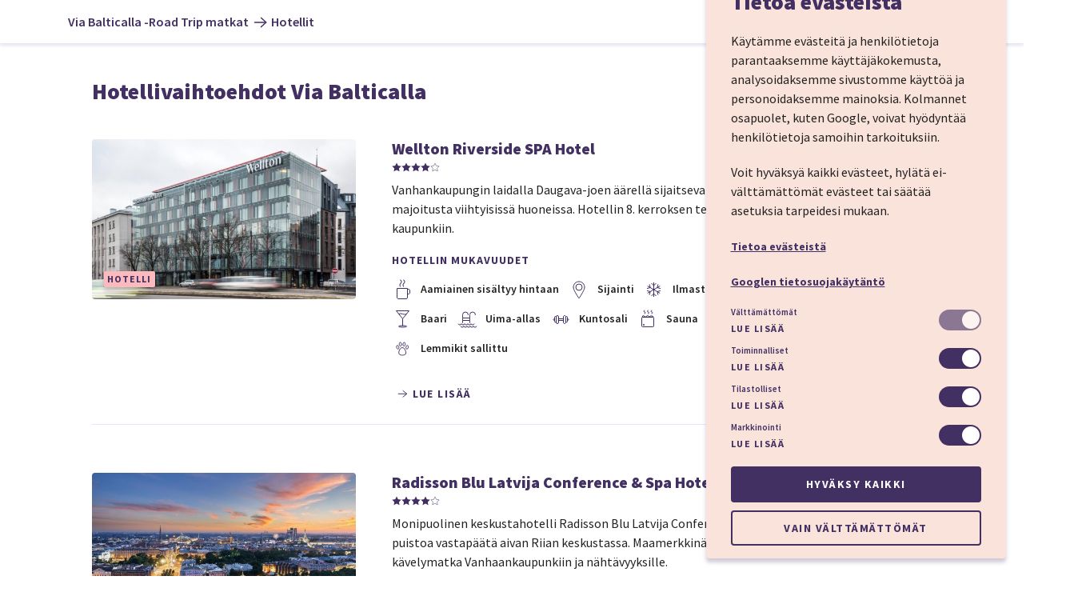

--- FILE ---
content_type: text/html; charset=UTF-8
request_url: https://www.imt.fi/kiertomatkat/koe-baltia-road-trip-matkat/hotellit/
body_size: 17149
content:
  <!doctype html>
<!--[if lt IE 7]>
<html class="ie ie6 lt-ie9 lt-ie8 lt-ie7" lang="fi"> <![endif]-->
<!--[if IE 7]>
<html class="ie ie7 lt-ie9 lt-ie8" lang="fi"> <![endif]-->
<!--[if IE 8]>
<html class="ie ie8 lt-ie9" lang="fi"> <![endif]-->
<!--[if gt IE 8]><!-->
<html lang="fi"> <!--<![endif]-->
<head>
  <meta charset="UTF-8"/>
      <title>
               Hotellivaihtoehdot Via Balticalla | imt.fi
          </title>
  
  
  <meta http-equiv="Content-Type" content="text/html; charset=UTF-8"/>
  <meta http-equiv="X-UA-Compatible" content="IE=edge,chrome=1">
  <meta name="viewport" content="width=device-width, initial-scale=1.0, maximum-scale=1.0, user-scalable=no">

  <link rel="shortcut icon" href="/wp-content/themes/imt/assets/images/favicon.ico">
  <link rel="apple-touch-icon" href="/wp-content/themes/imt/assets/images/apple-touch-icon.png">
  <link rel="apple-touch-icon" sizes="72x72" href="/wp-content/themes/imt/assets/images/apple-touch-icon-72x72.png" />
  <link rel="apple-touch-icon" sizes="114x114" href="/wp-content/themes/imt/assets/images/apple-touch-icon-114x114.png" />
    <style type="text/css">
    @media (max-width: 768px) {
      .hide-on-medium_large-and-down {
        display: none !important;
      }
    }

    @media (min-width: 769px) {
      .hide-on-medium_large-up {
        display: none !important;
      }
    }
  </style>

  <meta name='robots' content='index, follow, max-image-preview:large' />
	<style>img:is([sizes="auto" i], [sizes^="auto," i]) { contain-intrinsic-size: 3000px 1500px }</style>
	
	<!-- This site is optimized with the Yoast SEO plugin v24.4 - https://yoast.com/wordpress/plugins/seo/ -->
	<link rel="canonical" href="https://www.imt.fi/imt_taxonomy_roundtrip/koe-baltia-road-trip-matkat/" />
	<meta property="og:locale" content="fi_FI" />
	<meta property="og:type" content="article" />
	<meta property="og:title" content="Via Balticalla -Road Trip matkat Archives - imt.fi" />
	<meta property="og:description" content="319344" />
	<meta property="og:url" content="https://www.imt.fi/imt_taxonomy_roundtrip/koe-baltia-road-trip-matkat/" />
	<meta property="og:site_name" content="imt.fi" />
	<meta property="og:image" content="https://webshopimages.imt.fi/wp-content/uploads/2023/01/17150329/imt_fi_logo_taustalla.jpg" />
	<meta property="og:image:width" content="2400" />
	<meta property="og:image:height" content="1600" />
	<meta property="og:image:type" content="image/jpeg" />
	<meta name="twitter:card" content="summary_large_image" />
	<script type="application/ld+json" class="yoast-schema-graph">{"@context":"https://schema.org","@graph":[{"@type":"CollectionPage","@id":"https://www.imt.fi/imt_taxonomy_roundtrip/koe-baltia-road-trip-matkat/","url":"https://www.imt.fi/imt_taxonomy_roundtrip/koe-baltia-road-trip-matkat/","name":"Via Balticalla -Road Trip matkat Archives - imt.fi","isPartOf":{"@id":"https://www.imt.fi/#website"},"primaryImageOfPage":{"@id":"https://www.imt.fi/imt_taxonomy_roundtrip/koe-baltia-road-trip-matkat/#primaryimage"},"image":{"@id":"https://www.imt.fi/imt_taxonomy_roundtrip/koe-baltia-road-trip-matkat/#primaryimage"},"thumbnailUrl":"https://webshopimages.imt.fi/wp-content/uploads/2022/10/17070731/Wellton-Riverside-julkisivu.jpg","inLanguage":"fi"},{"@type":"ImageObject","inLanguage":"fi","@id":"https://www.imt.fi/imt_taxonomy_roundtrip/koe-baltia-road-trip-matkat/#primaryimage","url":"https://webshopimages.imt.fi/wp-content/uploads/2022/10/17070731/Wellton-Riverside-julkisivu.jpg","contentUrl":"https://webshopimages.imt.fi/wp-content/uploads/2022/10/17070731/Wellton-Riverside-julkisivu.jpg","width":1280,"height":854,"caption":"Julkisivu"},{"@type":"WebSite","@id":"https://www.imt.fi/#website","url":"https://www.imt.fi/","name":"imt.fi","description":"Aina mielessä. LOMA.","publisher":{"@id":"https://www.imt.fi/#organization"},"alternateName":"Ikaalisten Matkatoimisto","potentialAction":[{"@type":"SearchAction","target":{"@type":"EntryPoint","urlTemplate":"https://www.imt.fi/?s={search_term_string}"},"query-input":{"@type":"PropertyValueSpecification","valueRequired":true,"valueName":"search_term_string"}}],"inLanguage":"fi"},{"@type":"Organization","@id":"https://www.imt.fi/#organization","name":"IMT.fi","alternateName":"Ikaalisten Matkatoimisto","url":"https://www.imt.fi/","logo":{"@type":"ImageObject","inLanguage":"fi","@id":"https://www.imt.fi/#/schema/logo/image/","url":"https://webshopimages.imt.fi/wp-content/uploads/2025/11/14132136/imt_logo_696x696.jpg","contentUrl":"https://webshopimages.imt.fi/wp-content/uploads/2025/11/14132136/imt_logo_696x696.jpg","width":696,"height":696,"caption":"IMT.fi"},"image":{"@id":"https://www.imt.fi/#/schema/logo/image/"},"sameAs":["https://www.facebook.com/ikaalistenmatkatoimisto","https://www.instagram.com/imt.fi/","https://www.tiktok.com/@imt.fi","https://www.youtube.com/c/ikaalistenmatkatoimisto"]}]}</script>
	<!-- / Yoast SEO plugin. -->


<link rel='stylesheet' id='wp-block-library-css' href='https://www.imt.fi/wp-includes/css/dist/block-library/style.min.css' type='text/css' media='all' />
<style id='classic-theme-styles-inline-css' type='text/css'>
/*! This file is auto-generated */
.wp-block-button__link{color:#fff;background-color:#32373c;border-radius:9999px;box-shadow:none;text-decoration:none;padding:calc(.667em + 2px) calc(1.333em + 2px);font-size:1.125em}.wp-block-file__button{background:#32373c;color:#fff;text-decoration:none}
</style>
<style id='global-styles-inline-css' type='text/css'>
:root{--wp--preset--aspect-ratio--square: 1;--wp--preset--aspect-ratio--4-3: 4/3;--wp--preset--aspect-ratio--3-4: 3/4;--wp--preset--aspect-ratio--3-2: 3/2;--wp--preset--aspect-ratio--2-3: 2/3;--wp--preset--aspect-ratio--16-9: 16/9;--wp--preset--aspect-ratio--9-16: 9/16;--wp--preset--color--black: #000000;--wp--preset--color--cyan-bluish-gray: #abb8c3;--wp--preset--color--white: #ffffff;--wp--preset--color--pale-pink: #f78da7;--wp--preset--color--vivid-red: #cf2e2e;--wp--preset--color--luminous-vivid-orange: #ff6900;--wp--preset--color--luminous-vivid-amber: #fcb900;--wp--preset--color--light-green-cyan: #7bdcb5;--wp--preset--color--vivid-green-cyan: #00d084;--wp--preset--color--pale-cyan-blue: #8ed1fc;--wp--preset--color--vivid-cyan-blue: #0693e3;--wp--preset--color--vivid-purple: #9b51e0;--wp--preset--gradient--vivid-cyan-blue-to-vivid-purple: linear-gradient(135deg,rgba(6,147,227,1) 0%,rgb(155,81,224) 100%);--wp--preset--gradient--light-green-cyan-to-vivid-green-cyan: linear-gradient(135deg,rgb(122,220,180) 0%,rgb(0,208,130) 100%);--wp--preset--gradient--luminous-vivid-amber-to-luminous-vivid-orange: linear-gradient(135deg,rgba(252,185,0,1) 0%,rgba(255,105,0,1) 100%);--wp--preset--gradient--luminous-vivid-orange-to-vivid-red: linear-gradient(135deg,rgba(255,105,0,1) 0%,rgb(207,46,46) 100%);--wp--preset--gradient--very-light-gray-to-cyan-bluish-gray: linear-gradient(135deg,rgb(238,238,238) 0%,rgb(169,184,195) 100%);--wp--preset--gradient--cool-to-warm-spectrum: linear-gradient(135deg,rgb(74,234,220) 0%,rgb(151,120,209) 20%,rgb(207,42,186) 40%,rgb(238,44,130) 60%,rgb(251,105,98) 80%,rgb(254,248,76) 100%);--wp--preset--gradient--blush-light-purple: linear-gradient(135deg,rgb(255,206,236) 0%,rgb(152,150,240) 100%);--wp--preset--gradient--blush-bordeaux: linear-gradient(135deg,rgb(254,205,165) 0%,rgb(254,45,45) 50%,rgb(107,0,62) 100%);--wp--preset--gradient--luminous-dusk: linear-gradient(135deg,rgb(255,203,112) 0%,rgb(199,81,192) 50%,rgb(65,88,208) 100%);--wp--preset--gradient--pale-ocean: linear-gradient(135deg,rgb(255,245,203) 0%,rgb(182,227,212) 50%,rgb(51,167,181) 100%);--wp--preset--gradient--electric-grass: linear-gradient(135deg,rgb(202,248,128) 0%,rgb(113,206,126) 100%);--wp--preset--gradient--midnight: linear-gradient(135deg,rgb(2,3,129) 0%,rgb(40,116,252) 100%);--wp--preset--font-size--small: 13px;--wp--preset--font-size--medium: 20px;--wp--preset--font-size--large: 36px;--wp--preset--font-size--x-large: 42px;--wp--preset--spacing--20: 0.44rem;--wp--preset--spacing--30: 0.67rem;--wp--preset--spacing--40: 1rem;--wp--preset--spacing--50: 1.5rem;--wp--preset--spacing--60: 2.25rem;--wp--preset--spacing--70: 3.38rem;--wp--preset--spacing--80: 5.06rem;--wp--preset--shadow--natural: 6px 6px 9px rgba(0, 0, 0, 0.2);--wp--preset--shadow--deep: 12px 12px 50px rgba(0, 0, 0, 0.4);--wp--preset--shadow--sharp: 6px 6px 0px rgba(0, 0, 0, 0.2);--wp--preset--shadow--outlined: 6px 6px 0px -3px rgba(255, 255, 255, 1), 6px 6px rgba(0, 0, 0, 1);--wp--preset--shadow--crisp: 6px 6px 0px rgba(0, 0, 0, 1);}:where(.is-layout-flex){gap: 0.5em;}:where(.is-layout-grid){gap: 0.5em;}body .is-layout-flex{display: flex;}.is-layout-flex{flex-wrap: wrap;align-items: center;}.is-layout-flex > :is(*, div){margin: 0;}body .is-layout-grid{display: grid;}.is-layout-grid > :is(*, div){margin: 0;}:where(.wp-block-columns.is-layout-flex){gap: 2em;}:where(.wp-block-columns.is-layout-grid){gap: 2em;}:where(.wp-block-post-template.is-layout-flex){gap: 1.25em;}:where(.wp-block-post-template.is-layout-grid){gap: 1.25em;}.has-black-color{color: var(--wp--preset--color--black) !important;}.has-cyan-bluish-gray-color{color: var(--wp--preset--color--cyan-bluish-gray) !important;}.has-white-color{color: var(--wp--preset--color--white) !important;}.has-pale-pink-color{color: var(--wp--preset--color--pale-pink) !important;}.has-vivid-red-color{color: var(--wp--preset--color--vivid-red) !important;}.has-luminous-vivid-orange-color{color: var(--wp--preset--color--luminous-vivid-orange) !important;}.has-luminous-vivid-amber-color{color: var(--wp--preset--color--luminous-vivid-amber) !important;}.has-light-green-cyan-color{color: var(--wp--preset--color--light-green-cyan) !important;}.has-vivid-green-cyan-color{color: var(--wp--preset--color--vivid-green-cyan) !important;}.has-pale-cyan-blue-color{color: var(--wp--preset--color--pale-cyan-blue) !important;}.has-vivid-cyan-blue-color{color: var(--wp--preset--color--vivid-cyan-blue) !important;}.has-vivid-purple-color{color: var(--wp--preset--color--vivid-purple) !important;}.has-black-background-color{background-color: var(--wp--preset--color--black) !important;}.has-cyan-bluish-gray-background-color{background-color: var(--wp--preset--color--cyan-bluish-gray) !important;}.has-white-background-color{background-color: var(--wp--preset--color--white) !important;}.has-pale-pink-background-color{background-color: var(--wp--preset--color--pale-pink) !important;}.has-vivid-red-background-color{background-color: var(--wp--preset--color--vivid-red) !important;}.has-luminous-vivid-orange-background-color{background-color: var(--wp--preset--color--luminous-vivid-orange) !important;}.has-luminous-vivid-amber-background-color{background-color: var(--wp--preset--color--luminous-vivid-amber) !important;}.has-light-green-cyan-background-color{background-color: var(--wp--preset--color--light-green-cyan) !important;}.has-vivid-green-cyan-background-color{background-color: var(--wp--preset--color--vivid-green-cyan) !important;}.has-pale-cyan-blue-background-color{background-color: var(--wp--preset--color--pale-cyan-blue) !important;}.has-vivid-cyan-blue-background-color{background-color: var(--wp--preset--color--vivid-cyan-blue) !important;}.has-vivid-purple-background-color{background-color: var(--wp--preset--color--vivid-purple) !important;}.has-black-border-color{border-color: var(--wp--preset--color--black) !important;}.has-cyan-bluish-gray-border-color{border-color: var(--wp--preset--color--cyan-bluish-gray) !important;}.has-white-border-color{border-color: var(--wp--preset--color--white) !important;}.has-pale-pink-border-color{border-color: var(--wp--preset--color--pale-pink) !important;}.has-vivid-red-border-color{border-color: var(--wp--preset--color--vivid-red) !important;}.has-luminous-vivid-orange-border-color{border-color: var(--wp--preset--color--luminous-vivid-orange) !important;}.has-luminous-vivid-amber-border-color{border-color: var(--wp--preset--color--luminous-vivid-amber) !important;}.has-light-green-cyan-border-color{border-color: var(--wp--preset--color--light-green-cyan) !important;}.has-vivid-green-cyan-border-color{border-color: var(--wp--preset--color--vivid-green-cyan) !important;}.has-pale-cyan-blue-border-color{border-color: var(--wp--preset--color--pale-cyan-blue) !important;}.has-vivid-cyan-blue-border-color{border-color: var(--wp--preset--color--vivid-cyan-blue) !important;}.has-vivid-purple-border-color{border-color: var(--wp--preset--color--vivid-purple) !important;}.has-vivid-cyan-blue-to-vivid-purple-gradient-background{background: var(--wp--preset--gradient--vivid-cyan-blue-to-vivid-purple) !important;}.has-light-green-cyan-to-vivid-green-cyan-gradient-background{background: var(--wp--preset--gradient--light-green-cyan-to-vivid-green-cyan) !important;}.has-luminous-vivid-amber-to-luminous-vivid-orange-gradient-background{background: var(--wp--preset--gradient--luminous-vivid-amber-to-luminous-vivid-orange) !important;}.has-luminous-vivid-orange-to-vivid-red-gradient-background{background: var(--wp--preset--gradient--luminous-vivid-orange-to-vivid-red) !important;}.has-very-light-gray-to-cyan-bluish-gray-gradient-background{background: var(--wp--preset--gradient--very-light-gray-to-cyan-bluish-gray) !important;}.has-cool-to-warm-spectrum-gradient-background{background: var(--wp--preset--gradient--cool-to-warm-spectrum) !important;}.has-blush-light-purple-gradient-background{background: var(--wp--preset--gradient--blush-light-purple) !important;}.has-blush-bordeaux-gradient-background{background: var(--wp--preset--gradient--blush-bordeaux) !important;}.has-luminous-dusk-gradient-background{background: var(--wp--preset--gradient--luminous-dusk) !important;}.has-pale-ocean-gradient-background{background: var(--wp--preset--gradient--pale-ocean) !important;}.has-electric-grass-gradient-background{background: var(--wp--preset--gradient--electric-grass) !important;}.has-midnight-gradient-background{background: var(--wp--preset--gradient--midnight) !important;}.has-small-font-size{font-size: var(--wp--preset--font-size--small) !important;}.has-medium-font-size{font-size: var(--wp--preset--font-size--medium) !important;}.has-large-font-size{font-size: var(--wp--preset--font-size--large) !important;}.has-x-large-font-size{font-size: var(--wp--preset--font-size--x-large) !important;}
:where(.wp-block-post-template.is-layout-flex){gap: 1.25em;}:where(.wp-block-post-template.is-layout-grid){gap: 1.25em;}
:where(.wp-block-columns.is-layout-flex){gap: 2em;}:where(.wp-block-columns.is-layout-grid){gap: 2em;}
:root :where(.wp-block-pullquote){font-size: 1.5em;line-height: 1.6;}
</style>
<link rel='stylesheet' id='imt-vendor-style-css' href='https://www.imt.fi/wp-content/themes/imt/vendor.css?ver=2.0.97' type='text/css' media='all' />
<link rel='stylesheet' id='imt-style-css' href='https://www.imt.fi/wp-content/themes/imt/style.css?ver=2.0.97' type='text/css' media='all' />
<script type="text/javascript" src="https://www.imt.fi/wp-content/themes/imt/js/vendor.js?ver=2.0.97" id="imt-vendor-js"></script>
<script type="text/javascript" src="https://www.imt.fi/wp-content/themes/imt/js/vendor-untouched.js?ver=2.0.97" id="imt-vendor-untouched-js"></script>
<script type="text/javascript" src="https://www.imt.fi/wp-content/themes/imt/js/templates.js?ver=2.0.97" id="imt-templates-js"></script>
<script type="text/javascript" src="https://www.imt.fi/wp-content/themes/imt/js/config.js?ver=2.0.97" id="imt-config-js"></script>
<script type="text/javascript" src="https://www.imt.fi/wp-content/themes/imt/js/translations.js?ver=2.0.97" id="imt-translations-js"></script>
<script type="text/javascript" src="https://www.imt.fi/wp-content/themes/imt/js/scripts.js?ver=2.0.97" id="imt-scripts-js"></script>
<script type="text/javascript" src="https://www.imt.fi/wp-content/themes/imt/nonbuiltjs/slick-city-carousel.js?ver=2.0.97" id="imt-carousel-js"></script>
<script type="text/javascript" src="https://www.imt.fi/wp-content/themes/imt/nonbuiltjs/slide-carousel.js?ver=2.0.97" id="imt-carousel-new-js"></script>
<link rel="https://api.w.org/" href="https://www.imt.fi/wp-json/" /><link rel="alternate" title="JSON" type="application/json" href="https://www.imt.fi/wp-json/wp/v2/imt_taxonomy_roundtrip/2493" /><link rel="EditURI" type="application/rsd+xml" title="RSD" href="https://www.imt.fi/xmlrpc.php?rsd" />


    <script type="text/javascript">
          document.addEventListener('DOMContentLoaded', function bootstrapAngular() {
      angular.bootstrap(null, null, { strictDi: true });
    });
  </script>
      </head>

<body class="archive tax-imt_taxonomy_roundtrip term-koe-baltia-road-trip-matkat term-2493" data-template="base.twig">

<div class="wrapper-v2 v2-archive">

      <div class="navi sticky-top-nav">
    <div class="row flex">
      
      
      <nav>
      <ol class="breadcrumbs-v2" itemscope itemtype="http://schema.org/BreadcrumbList">
                                        <li itemprop="itemListElement"
                              itemscope
                itemtype="http://schema.org/ListItem">
                              <a itemprop="item" href="https://www.imt.fi/kiertomatkat/koe-baltia-road-trip-matkat/">
                  <span itemprop="name">Via Balticalla -Road Trip matkat</span>
                  <meta itemprop="position" content="1" />
                </a>
                          </li>
                                                  <li itemprop="itemListElement"
                              class="current"
                              itemscope
                itemtype="http://schema.org/ListItem">
                              <span itemprop="name">Hotellit</span>
                <meta itemprop="position" content="2" />
                          </li>
                        </ol>
    </nav>
  

      <div class="back"><button class="button-link" onclick="goBack();" data-link="https://www.imt.fi/kiertomatkat/koe-baltia-road-trip-matkat/"><span>Takaisin</span> <img src="/wp-content/themes/imt/assets/images/icons/dialog-close-mobile-icon.svg" alt="Takaisin"/></button></div>
    </div>
  </div>

  <main id="main-content">
      <div class="v2-archive-wrapper row">
                <header>
          <h1> Hotellivaihtoehdot Via Balticalla</h1>
        </header>
                <div class="postlist">
                                                    
  <div class="hotel-postitem flex" id="wellton-riverside-spa-hotel">
    <div class="hotel-postitem-img">
      <div class="hotel-postitem-img-wrapper">
        <a href="https://www.imt.fi/riika/hotellit/wellton-riverside-spa-hotel/"><img src="https://webshopimages.imt.fi/wp-content/uploads/2022/10/17070731/Wellton-Riverside-julkisivu-600x400.jpg" alt="Wellton Riverside SPA Hotel"> </a>
        <div class="tags">
                      <span class="category">Hotelli</span>
                            </div>
      </div>
    </div>
    <div class="hotel-postitem-content-wrapper">
      <div class="hotel-postitem-title flex">
        <div class="hotel-postitem-title-wrapper">
          <h3><a href="https://www.imt.fi/riika/hotellit/wellton-riverside-spa-hotel/">Wellton Riverside SPA Hotel</a></h3>
                      <div class="rating-stars">
              
<div class="rating">
           <span class="rating-star filled "></span>
           <span class="rating-star filled "></span>
           <span class="rating-star filled "></span>
           <span class="rating-star filled "></span>
           <span class="rating-star empty "></span>
  </div>
            </div>
                  </div>
        <div class="hotel-postitem-ratings flex">
                                <div class="trip-advisor flex small">
      <img src="/wp-content/themes/imt/assets/images/tripadvisor-icon.svg" alt="Tripadvisor-logo">
            <div class="trip-advisor-val">
        
<div class="rating">
           <span class="rating-star filled "></span>
           <span class="rating-star filled "></span>
           <span class="rating-star filled "></span>
           <span class="rating-star filled "></span>
           <span class="rating-star filled half"></span>
  </div>
      </div>
    </div>
                                            <div class="imt-rating flex small">
      <img src="/wp-content/themes/imt/assets/images/logo-mobile.png" alt="">
            <div class="imt-rating-val"> 8.5 / 10</div>
    </div>
                    </div>
      </div>
      <div class="hotel-postitem-content">
                  Vanhankaupungin laidalla Daugava-joen äärellä sijaitseva Wellton Riverside SPA Hotel tarjoaa majoitusta viihtyisissä huoneissa. Hotellin 8. kerroksen terassilta aukeaa upeat näkymät Riian kaupunkiin.
              </div>
      <div class="hotel-perklist">
              <div class="hotel-postitem-amenity">
          <h6>Hotellin mukavuudet</h6>
          <div class="hotel-postitem-amenitylist">
            <ul>
                            <li>
                <div class="attribute-image">
                  <img src="/wp-content/themes/imt/assets/images/icons/perks/icon-hotel-breakfast.svg" alt="">
                </div>
                <p class="attribute-image-description"><imt-translate-perk [perk-key]="'icon-hotel-breakfast'"></imt-translate-perk></p>
              </li>
                                                                                  <li>
                                <imt-popover
                  content-id="hotel-perk-595170-1"
                  api="sidePanelPerkApi_595170_1"
                >
                                <div class="attribute-image">
                  <img src="/wp-content/themes/imt/assets/images/icons/perks/icon-hotel-location.svg" alt="">
                </div>
                <p class="attribute-image-description"><imt-translate-perk [perk-key]="'icon-hotel-location'"></imt-translate-perk></p>
                                <div id="hotel-perk-595170-1" class="imt-popover mobile-not-fullscreen">
                  <div class="popover-triangle"></div>
                  <div class="popover-container">
                    <h5 class="popover-title-row"><imt-translate-perk [perk-key]="'icon-hotel-location'"></imt-translate-perk><span class="close-icon" ng-click="sidePanelPerkApi_595170_1.close()"></span></h5>
                    <p>Vanhankaupungin laidalla Daugava-joen äärellä</p>
                  </div>
                </div>
                </imt-popover>
                              </li>
                          <li>
                                <div class="attribute-image">
                  <img src="/wp-content/themes/imt/assets/images/icons/perks/icon-airconditioning.svg" alt="">
                </div>
                <p class="attribute-image-description"><imt-translate-perk [perk-key]="'icon-airconditioning'"></imt-translate-perk></p>
                              </li>
                          <li>
                                <div class="attribute-image">
                  <img src="/wp-content/themes/imt/assets/images/icons/perks/icon-list-wifi.svg" alt="">
                </div>
                <p class="attribute-image-description"><imt-translate-perk [perk-key]="'icon-list-wifi'"></imt-translate-perk></p>
                              </li>
                          <li>
                                <div class="attribute-image">
                  <img src="/wp-content/themes/imt/assets/images/icons/perks/icon-list-restaurant.svg" alt="">
                </div>
                <p class="attribute-image-description"><imt-translate-perk [perk-key]="'icon-list-restaurant'"></imt-translate-perk></p>
                              </li>
                          <li>
                                <div class="attribute-image">
                  <img src="/wp-content/themes/imt/assets/images/icons/perks/icon-list-bar.svg" alt="">
                </div>
                <p class="attribute-image-description"><imt-translate-perk [perk-key]="'icon-list-bar'"></imt-translate-perk></p>
                              </li>
                          <li>
                                <div class="attribute-image">
                  <img src="/wp-content/themes/imt/assets/images/icons/perks/icon-list-pool.svg" alt="">
                </div>
                <p class="attribute-image-description"><imt-translate-perk [perk-key]="'icon-list-pool'"></imt-translate-perk></p>
                              </li>
                          <li>
                                <div class="attribute-image">
                  <img src="/wp-content/themes/imt/assets/images/icons/perks/icon-list-gym.svg" alt="">
                </div>
                <p class="attribute-image-description"><imt-translate-perk [perk-key]="'icon-list-gym'"></imt-translate-perk></p>
                              </li>
                          <li>
                                <div class="attribute-image">
                  <img src="/wp-content/themes/imt/assets/images/icons/perks/icon-list-sauna.svg" alt="">
                </div>
                <p class="attribute-image-description"><imt-translate-perk [perk-key]="'icon-list-sauna'"></imt-translate-perk></p>
                              </li>
                          <li>
                                <div class="attribute-image">
                  <img src="/wp-content/themes/imt/assets/images/icons/perks/icon-list-elevator.svg" alt="">
                </div>
                <p class="attribute-image-description"><imt-translate-perk [perk-key]="'icon-list-elevator'"></imt-translate-perk></p>
                              </li>
                          <li>
                                <imt-popover
                  content-id="hotel-perk-595170-10"
                  api="sidePanelPerkApi_595170_10"
                >
                                <div class="attribute-image">
                  <img src="/wp-content/themes/imt/assets/images/icons/perks/icon-list-parking.svg" alt="">
                </div>
                <p class="attribute-image-description"><imt-translate-perk [perk-key]="'icon-list-parking'"></imt-translate-perk></p>
                                <div id="hotel-perk-595170-10" class="imt-popover mobile-not-fullscreen">
                  <div class="popover-triangle"></div>
                  <div class="popover-container">
                    <h5 class="popover-title-row"><imt-translate-perk [perk-key]="'icon-list-parking'"></imt-translate-perk><span class="close-icon" ng-click="sidePanelPerkApi_595170_10.close()"></span></h5>
                    <p>2-5 min kävelymatkan päässä hotellista</p>
                  </div>
                </div>
                </imt-popover>
                              </li>
                          <li>
                                <imt-popover
                  content-id="hotel-perk-595170-11"
                  api="sidePanelPerkApi_595170_11"
                >
                                <div class="attribute-image">
                  <img src="/wp-content/themes/imt/assets/images/icons/perks/icon-list-pets.svg" alt="">
                </div>
                <p class="attribute-image-description"><imt-translate-perk [perk-key]="'icon-list-pets'"></imt-translate-perk></p>
                                <div id="hotel-perk-595170-11" class="imt-popover mobile-not-fullscreen">
                  <div class="popover-triangle"></div>
                  <div class="popover-container">
                    <h5 class="popover-title-row"><imt-translate-perk [perk-key]="'icon-list-pets'"></imt-translate-perk><span class="close-icon" ng-click="sidePanelPerkApi_595170_11.close()"></span></h5>
                    <p>Lisämaksusta</p>
                  </div>
                </div>
                </imt-popover>
                              </li>
                                  </ul>
          </div>
        </div>
        </div>
      <div class="postlist-item-link">
        <a href="https://www.imt.fi/riika/hotellit/wellton-riverside-spa-hotel/">
        <svg xmlns="http://www.w3.org/2000/svg" width="26" height="27" viewBox="0 0 26 27">
    <g fill="none" fill-rule="evenodd" stroke="#423063" stroke-linecap="round">
        <path stroke-linejoin="round" d="M14 9.793l5 4-5 4"/>
        <path d="M18.5 13.793H8"/>
    </g>
</svg>
        <span>Lue lisää</span></a>
      </div>
    </div>
  </div>
                  
  <div class="hotel-postitem flex" id="radisson-blu-hotel-latvija">
    <div class="hotel-postitem-img">
      <div class="hotel-postitem-img-wrapper">
        <a href="https://www.imt.fi/riika/hotellit/radisson-blu-hotel-latvija/"><img src="https://webshopimages.imt.fi/wp-content/uploads/2020/06/02132957/005-RadissonBluLatvijaConferenceSpaHotel-600x400.jpeg" alt="Radisson Blu Latvija Conference & Spa Hotel"> </a>
        <div class="tags">
                      <span class="category">Hotelli</span>
                            </div>
      </div>
    </div>
    <div class="hotel-postitem-content-wrapper">
      <div class="hotel-postitem-title flex">
        <div class="hotel-postitem-title-wrapper">
          <h3><a href="https://www.imt.fi/riika/hotellit/radisson-blu-hotel-latvija/">Radisson Blu Latvija Conference & Spa Hotel</a></h3>
                      <div class="rating-stars">
              
<div class="rating">
           <span class="rating-star filled "></span>
           <span class="rating-star filled "></span>
           <span class="rating-star filled "></span>
           <span class="rating-star filled "></span>
           <span class="rating-star empty "></span>
  </div>
            </div>
                  </div>
        <div class="hotel-postitem-ratings flex">
                                <div class="trip-advisor flex small">
      <img src="/wp-content/themes/imt/assets/images/tripadvisor-icon.svg" alt="Tripadvisor-logo">
            <div class="trip-advisor-val">
        
<div class="rating">
           <span class="rating-star filled "></span>
           <span class="rating-star filled "></span>
           <span class="rating-star filled "></span>
           <span class="rating-star filled "></span>
           <span class="rating-star empty "></span>
  </div>
      </div>
    </div>
                                            <div class="imt-rating flex small">
      <img src="/wp-content/themes/imt/assets/images/logo-mobile.png" alt="">
            <div class="imt-rating-val"> 8.7 / 10</div>
    </div>
                    </div>
      </div>
      <div class="hotel-postitem-content">
                  Monipuolinen keskustahotelli Radisson Blu Latvija Conference & Spa Hotel sijaitsee Esplanade-puistoa vastapäätä aivan Riian keskustassa. Maamerkkinä tunnetulta hotellilta on lyhyt kävelymatka Vanhaankaupunkiin ja nähtävyyksille.  
              </div>
      <div class="hotel-perklist">
              <div class="hotel-postitem-amenity">
          <h6>Hotellin mukavuudet</h6>
          <div class="hotel-postitem-amenitylist">
            <ul>
                            <li>
                <div class="attribute-image">
                  <img src="/wp-content/themes/imt/assets/images/icons/perks/icon-hotel-breakfast.svg" alt="">
                </div>
                <p class="attribute-image-description"><imt-translate-perk [perk-key]="'icon-hotel-breakfast'"></imt-translate-perk></p>
              </li>
                                                                                  <li>
                                <div class="attribute-image">
                  <img src="/wp-content/themes/imt/assets/images/icons/perks/icon-hotel-city.svg" alt="">
                </div>
                <p class="attribute-image-description"><imt-translate-perk [perk-key]="'icon-hotel-city'"></imt-translate-perk></p>
                              </li>
                          <li>
                                <div class="attribute-image">
                  <img src="/wp-content/themes/imt/assets/images/icons/perks/icon-airconditioning.svg" alt="">
                </div>
                <p class="attribute-image-description"><imt-translate-perk [perk-key]="'icon-airconditioning'"></imt-translate-perk></p>
                              </li>
                          <li>
                                <div class="attribute-image">
                  <img src="/wp-content/themes/imt/assets/images/icons/perks/icon-list-wifi.svg" alt="">
                </div>
                <p class="attribute-image-description"><imt-translate-perk [perk-key]="'icon-list-wifi'"></imt-translate-perk></p>
                              </li>
                          <li>
                                <div class="attribute-image">
                  <img src="/wp-content/themes/imt/assets/images/icons/perks/icon-list-restaurant.svg" alt="">
                </div>
                <p class="attribute-image-description"><imt-translate-perk [perk-key]="'icon-list-restaurant'"></imt-translate-perk></p>
                              </li>
                          <li>
                                <div class="attribute-image">
                  <img src="/wp-content/themes/imt/assets/images/icons/perks/icon-list-bar.svg" alt="">
                </div>
                <p class="attribute-image-description"><imt-translate-perk [perk-key]="'icon-list-bar'"></imt-translate-perk></p>
                              </li>
                          <li>
                                <div class="attribute-image">
                  <img src="/wp-content/themes/imt/assets/images/icons/perks/icon-list-elevator.svg" alt="">
                </div>
                <p class="attribute-image-description"><imt-translate-perk [perk-key]="'icon-list-elevator'"></imt-translate-perk></p>
                              </li>
                          <li>
                                <div class="attribute-image">
                  <img src="/wp-content/themes/imt/assets/images/icons/perks/icon-list-gym.svg" alt="">
                </div>
                <p class="attribute-image-description"><imt-translate-perk [perk-key]="'icon-list-gym'"></imt-translate-perk></p>
                              </li>
                          <li>
                                <imt-popover
                  content-id="hotel-perk-319417-8"
                  api="sidePanelPerkApi_319417_8"
                >
                                <div class="attribute-image">
                  <img src="/wp-content/themes/imt/assets/images/icons/perks/icon-list-parking.svg" alt="">
                </div>
                <p class="attribute-image-description"><imt-translate-perk [perk-key]="'icon-list-parking'"></imt-translate-perk></p>
                                <div id="hotel-perk-319417-8" class="imt-popover mobile-not-fullscreen">
                  <div class="popover-triangle"></div>
                  <div class="popover-container">
                    <h5 class="popover-title-row"><imt-translate-perk [perk-key]="'icon-list-parking'"></imt-translate-perk><span class="close-icon" ng-click="sidePanelPerkApi_319417_8.close()"></span></h5>
                    <p>Maksullinen (19 €/vrk 2025). Pysäköintiä ei voi varata etukäteen.</p>
                  </div>
                </div>
                </imt-popover>
                              </li>
                                      <li>
                                <imt-popover
                  content-id="hotel-custom-perk-319417-1"
                  api="sidePanelCustomPerkApi_319417_1"
                >
                                <div class="attribute-image">
                  <img src="/wp-content/themes/imt/assets/images/icons/perks/icon-list-checkmark.svg" alt="">
                </div>
                <p class="attribute-image-description">Spa</p>
                                <div id="hotel-custom-perk-319417-1" class="imt-popover mobile-not-fullscreen">
                  <div class="popover-triangle"></div>
                  <div class="popover-container">
                    <h5 class="popover-title-row">Spa<span class="close-icon" ng-click="sidePanelCustomPerkApi_319417_1.close()"></span></h5>
                    <p>https://www.radissonhotels.com/en-us/hotels/radisson-blu-conference-riga-latvija-spa/fitness-wellness</p>
                  </div>
                </div>
                </imt-popover>
                              </li>
                      </ul>
          </div>
        </div>
        </div>
      <div class="postlist-item-link">
        <a href="https://www.imt.fi/riika/hotellit/radisson-blu-hotel-latvija/">
        <svg xmlns="http://www.w3.org/2000/svg" width="26" height="27" viewBox="0 0 26 27">
    <g fill="none" fill-rule="evenodd" stroke="#423063" stroke-linecap="round">
        <path stroke-linejoin="round" d="M14 9.793l5 4-5 4"/>
        <path d="M18.5 13.793H8"/>
    </g>
</svg>
        <span>Lue lisää</span></a>
      </div>
    </div>
  </div>
                  
  <div class="hotel-postitem flex" id="konventa-seta-hotel-keystone-collection">
    <div class="hotel-postitem-img">
      <div class="hotel-postitem-img-wrapper">
        <a href="https://www.imt.fi/riika/hotellit/konventa-seta-hotel-keystone-collection/"><img src="https://webshopimages.imt.fi/wp-content/uploads/2024/04/05143050/Konventa_Seta_Hotel-600x600.jpg" alt="Konventa Sēta Hotel Keystone Collection"> </a>
        <div class="tags">
                      <span class="category">Hotelli</span>
                            </div>
      </div>
    </div>
    <div class="hotel-postitem-content-wrapper">
      <div class="hotel-postitem-title flex">
        <div class="hotel-postitem-title-wrapper">
          <h3><a href="https://www.imt.fi/riika/hotellit/konventa-seta-hotel-keystone-collection/">Konventa Sēta Hotel Keystone Collection</a></h3>
                      <div class="rating-stars">
              
<div class="rating">
           <span class="rating-star filled "></span>
           <span class="rating-star filled "></span>
           <span class="rating-star filled "></span>
           <span class="rating-star filled "></span>
           <span class="rating-star empty "></span>
  </div>
            </div>
                  </div>
        <div class="hotel-postitem-ratings flex">
                                <div class="trip-advisor flex small">
      <img src="/wp-content/themes/imt/assets/images/tripadvisor-icon.svg" alt="Tripadvisor-logo">
            <div class="trip-advisor-val">
        
<div class="rating">
           <span class="rating-star filled "></span>
           <span class="rating-star filled "></span>
           <span class="rating-star filled "></span>
           <span class="rating-star filled "></span>
           <span class="rating-star filled half"></span>
  </div>
      </div>
    </div>
                                            <div class="imt-rating flex small">
      <img src="/wp-content/themes/imt/assets/images/logo-mobile.png" alt="">
            <div class="imt-rating-val"> 8.8 / 10</div>
    </div>
                    </div>
      </div>
      <div class="hotel-postitem-content">
                  Vanhankaupungin historiallisessa kaupunkitalossa sijaitseva uudistettu boutique-hotelli muodostuu useasta eri rakennuksesta. Hotelli on aivan Pietarinkirkon aukion sekä muiden suosittujen kulttuuri- ja turistinähtävyyksien läheisyydessä.
              </div>
      <div class="hotel-perklist">
              <div class="hotel-postitem-amenity">
          <h6>Hotellin mukavuudet</h6>
          <div class="hotel-postitem-amenitylist">
            <ul>
                            <li>
                <div class="attribute-image">
                  <img src="/wp-content/themes/imt/assets/images/icons/perks/icon-hotel-breakfast.svg" alt="">
                </div>
                <p class="attribute-image-description"><imt-translate-perk [perk-key]="'icon-hotel-breakfast'"></imt-translate-perk></p>
              </li>
                                                                                  <li>
                                <div class="attribute-image">
                  <img src="/wp-content/themes/imt/assets/images/icons/perks/icon-hotel-city.svg" alt="">
                </div>
                <p class="attribute-image-description"><imt-translate-perk [perk-key]="'icon-hotel-city'"></imt-translate-perk></p>
                              </li>
                          <li>
                                <div class="attribute-image">
                  <img src="/wp-content/themes/imt/assets/images/icons/perks/icon-list-restaurant.svg" alt="">
                </div>
                <p class="attribute-image-description"><imt-translate-perk [perk-key]="'icon-list-restaurant'"></imt-translate-perk></p>
                              </li>
                          <li>
                                <div class="attribute-image">
                  <img src="/wp-content/themes/imt/assets/images/icons/perks/icon-airconditioning.svg" alt="">
                </div>
                <p class="attribute-image-description"><imt-translate-perk [perk-key]="'icon-airconditioning'"></imt-translate-perk></p>
                              </li>
                          <li>
                                <div class="attribute-image">
                  <img src="/wp-content/themes/imt/assets/images/icons/perks/icon-list-wifi.svg" alt="">
                </div>
                <p class="attribute-image-description"><imt-translate-perk [perk-key]="'icon-list-wifi'"></imt-translate-perk></p>
                              </li>
                          <li>
                                <imt-popover
                  content-id="hotel-perk-720905-5"
                  api="sidePanelPerkApi_720905_5"
                >
                                <div class="attribute-image">
                  <img src="/wp-content/themes/imt/assets/images/icons/perks/icon-list-pets.svg" alt="">
                </div>
                <p class="attribute-image-description"><imt-translate-perk [perk-key]="'icon-list-pets'"></imt-translate-perk></p>
                                <div id="hotel-perk-720905-5" class="imt-popover mobile-not-fullscreen">
                  <div class="popover-triangle"></div>
                  <div class="popover-container">
                    <h5 class="popover-title-row"><imt-translate-perk [perk-key]="'icon-list-pets'"></imt-translate-perk><span class="close-icon" ng-click="sidePanelPerkApi_720905_5.close()"></span></h5>
                    <p>Lemmikkilisämaksu 17 €/vrk (2025). Lemmikkihuoneet tiedusteltava etukäteen.</p>
                  </div>
                </div>
                </imt-popover>
                              </li>
                                      <li>
                                <div class="attribute-image">
                  <img src="/wp-content/themes/imt/assets/images/icons/perks/icon-list-checkmark.svg" alt="">
                </div>
                <p class="attribute-image-description">Konditoria "Cruffins"</p>
                              </li>
                      </ul>
          </div>
        </div>
        </div>
      <div class="postlist-item-link">
        <a href="https://www.imt.fi/riika/hotellit/konventa-seta-hotel-keystone-collection/">
        <svg xmlns="http://www.w3.org/2000/svg" width="26" height="27" viewBox="0 0 26 27">
    <g fill="none" fill-rule="evenodd" stroke="#423063" stroke-linecap="round">
        <path stroke-linejoin="round" d="M14 9.793l5 4-5 4"/>
        <path d="M18.5 13.793H8"/>
    </g>
</svg>
        <span>Lue lisää</span></a>
      </div>
    </div>
  </div>
                  
  <div class="hotel-postitem flex" id="draugi-hotel">
    <div class="hotel-postitem-img">
      <div class="hotel-postitem-img-wrapper">
        <a href="https://www.imt.fi/riika/hotellit/draugi-hotel/"><img src="https://webshopimages.imt.fi/wp-content/uploads/2020/06/31113002/112-RadiUnDraugiHotel-600x338.jpg" alt="Hestia Hotel Draugi"> </a>
        <div class="tags">
                      <span class="category">Hotelli</span>
                            </div>
      </div>
    </div>
    <div class="hotel-postitem-content-wrapper">
      <div class="hotel-postitem-title flex">
        <div class="hotel-postitem-title-wrapper">
          <h3><a href="https://www.imt.fi/riika/hotellit/draugi-hotel/">Hestia Hotel Draugi</a></h3>
                      <div class="rating-stars">
              
<div class="rating">
           <span class="rating-star filled "></span>
           <span class="rating-star filled "></span>
           <span class="rating-star filled "></span>
           <span class="rating-star empty "></span>
           <span class="rating-star empty "></span>
  </div>
            </div>
                  </div>
        <div class="hotel-postitem-ratings flex">
                                <div class="trip-advisor flex small">
      <img src="/wp-content/themes/imt/assets/images/tripadvisor-icon.svg" alt="Tripadvisor-logo">
            <div class="trip-advisor-val">
        
<div class="rating">
           <span class="rating-star filled "></span>
           <span class="rating-star filled "></span>
           <span class="rating-star filled "></span>
           <span class="rating-star filled "></span>
           <span class="rating-star filled half"></span>
  </div>
      </div>
    </div>
                                            <div class="imt-rating flex small">
      <img src="/wp-content/themes/imt/assets/images/logo-mobile.png" alt="">
            <div class="imt-rating-val"> 8.3 / 10</div>
    </div>
                    </div>
      </div>
      <div class="hotel-postitem-content">
                  Keskeisellä paikalla Riian Vanhassakaupungissa sijaitsevan Hestia Hotel Draugi -hotellin nimi on suomennettuna "Ystävät". Erinomaisen sijainnin ansiosta kaikki suositut kulttuuri- ja turistinähtävyydet ovat kävelymatkan päässä.
              </div>
      <div class="hotel-perklist">
              <div class="hotel-postitem-amenity">
          <h6>Hotellin mukavuudet</h6>
          <div class="hotel-postitem-amenitylist">
            <ul>
                            <li>
                <div class="attribute-image">
                  <img src="/wp-content/themes/imt/assets/images/icons/perks/icon-hotel-breakfast.svg" alt="">
                </div>
                <p class="attribute-image-description"><imt-translate-perk [perk-key]="'icon-hotel-breakfast'"></imt-translate-perk></p>
              </li>
                                                                                  <li>
                                <div class="attribute-image">
                  <img src="/wp-content/themes/imt/assets/images/icons/perks/icon-hotel-city.svg" alt="">
                </div>
                <p class="attribute-image-description"><imt-translate-perk [perk-key]="'icon-hotel-city'"></imt-translate-perk></p>
                              </li>
                          <li>
                                <div class="attribute-image">
                  <img src="/wp-content/themes/imt/assets/images/icons/perks/icon-airconditioning.svg" alt="">
                </div>
                <p class="attribute-image-description"><imt-translate-perk [perk-key]="'icon-airconditioning'"></imt-translate-perk></p>
                              </li>
                          <li>
                                <div class="attribute-image">
                  <img src="/wp-content/themes/imt/assets/images/icons/perks/icon-list-wifi.svg" alt="">
                </div>
                <p class="attribute-image-description"><imt-translate-perk [perk-key]="'icon-list-wifi'"></imt-translate-perk></p>
                              </li>
                          <li>
                                <imt-popover
                  content-id="hotel-perk-319418-4"
                  api="sidePanelPerkApi_319418_4"
                >
                                <div class="attribute-image">
                  <img src="/wp-content/themes/imt/assets/images/icons/perks/icon-list-elevator.svg" alt="">
                </div>
                <p class="attribute-image-description"><imt-translate-perk [perk-key]="'icon-list-elevator'"></imt-translate-perk></p>
                                <div id="hotel-perk-319418-4" class="imt-popover mobile-not-fullscreen">
                  <div class="popover-triangle"></div>
                  <div class="popover-container">
                    <h5 class="popover-title-row"><imt-translate-perk [perk-key]="'icon-list-elevator'"></imt-translate-perk><span class="close-icon" ng-click="sidePanelPerkApi_319418_4.close()"></span></h5>
                    <p>6. kerrokseen asti, 7. kerrokseen kuljetaan portaita</p>
                  </div>
                </div>
                </imt-popover>
                              </li>
                          <li>
                                <imt-popover
                  content-id="hotel-perk-319418-5"
                  api="sidePanelPerkApi_319418_5"
                >
                                <div class="attribute-image">
                  <img src="/wp-content/themes/imt/assets/images/icons/perks/icon-list-parking.svg" alt="">
                </div>
                <p class="attribute-image-description"><imt-translate-perk [perk-key]="'icon-list-parking'"></imt-translate-perk></p>
                                <div id="hotel-perk-319418-5" class="imt-popover mobile-not-fullscreen">
                  <div class="popover-triangle"></div>
                  <div class="popover-container">
                    <h5 class="popover-title-row"><imt-translate-perk [perk-key]="'icon-list-parking'"></imt-translate-perk><span class="close-icon" ng-click="sidePanelPerkApi_319418_5.close()"></span></h5>
                    <p>Maksullinen, kameravalvonta. Varattava etukäteen</p>
                  </div>
                </div>
                </imt-popover>
                              </li>
                          <li>
                                <imt-popover
                  content-id="hotel-perk-319418-6"
                  api="sidePanelPerkApi_319418_6"
                >
                                <div class="attribute-image">
                  <img src="/wp-content/themes/imt/assets/images/icons/perks/icon-list-pets.svg" alt="">
                </div>
                <p class="attribute-image-description"><imt-translate-perk [perk-key]="'icon-list-pets'"></imt-translate-perk></p>
                                <div id="hotel-perk-319418-6" class="imt-popover mobile-not-fullscreen">
                  <div class="popover-triangle"></div>
                  <div class="popover-container">
                    <h5 class="popover-title-row"><imt-translate-perk [perk-key]="'icon-list-pets'"></imt-translate-perk><span class="close-icon" ng-click="sidePanelPerkApi_319418_6.close()"></span></h5>
                    <p>Lisämaksusta ja lemmikkihuone varattava etukäteen</p>
                  </div>
                </div>
                </imt-popover>
                              </li>
                                      <li>
                                <div class="attribute-image">
                  <img src="/wp-content/themes/imt/assets/images/icons/perks/icon-list-checkmark.svg" alt="">
                </div>
                <p class="attribute-image-description">Aamiaisravintola</p>
                              </li>
                      </ul>
          </div>
        </div>
        </div>
      <div class="postlist-item-link">
        <a href="https://www.imt.fi/riika/hotellit/draugi-hotel/">
        <svg xmlns="http://www.w3.org/2000/svg" width="26" height="27" viewBox="0 0 26 27">
    <g fill="none" fill-rule="evenodd" stroke="#423063" stroke-linecap="round">
        <path stroke-linejoin="round" d="M14 9.793l5 4-5 4"/>
        <path d="M18.5 13.793H8"/>
    </g>
</svg>
        <span>Lue lisää</span></a>
      </div>
    </div>
  </div>
                  
  <div class="hotel-postitem flex" id="hestia-hotel-jugend">
    <div class="hotel-postitem-img">
      <div class="hotel-postitem-img-wrapper">
        <a href="https://www.imt.fi/riika/hotellit/hestia-hotel-jugend/"><img src="https://webshopimages.imt.fi/wp-content/uploads/2020/06/31082821/140-HestiaHotelJugend-600x337.jpg" alt="Hestia Hotel Jugend"> </a>
        <div class="tags">
                      <span class="category">Hotelli</span>
                            </div>
      </div>
    </div>
    <div class="hotel-postitem-content-wrapper">
      <div class="hotel-postitem-title flex">
        <div class="hotel-postitem-title-wrapper">
          <h3><a href="https://www.imt.fi/riika/hotellit/hestia-hotel-jugend/">Hestia Hotel Jugend</a></h3>
                      <div class="rating-stars">
              
<div class="rating">
           <span class="rating-star filled "></span>
           <span class="rating-star filled "></span>
           <span class="rating-star filled "></span>
           <span class="rating-star filled "></span>
           <span class="rating-star empty "></span>
  </div>
            </div>
                  </div>
        <div class="hotel-postitem-ratings flex">
                                <div class="trip-advisor flex small">
      <img src="/wp-content/themes/imt/assets/images/tripadvisor-icon.svg" alt="Tripadvisor-logo">
            <div class="trip-advisor-val">
        
<div class="rating">
           <span class="rating-star filled "></span>
           <span class="rating-star filled "></span>
           <span class="rating-star filled "></span>
           <span class="rating-star filled "></span>
           <span class="rating-star empty "></span>
  </div>
      </div>
    </div>
                                            <div class="imt-rating flex small">
      <img src="/wp-content/themes/imt/assets/images/logo-mobile.png" alt="">
            <div class="imt-rating-val"> 8.3 / 10</div>
    </div>
                    </div>
      </div>
      <div class="hotel-postitem-content">
                  Noin 10 minuutin kävelymatkan päässä Riian vanhasta kaupungista löytyvä tunnelmallinen Hestia Hotel Jugend sijaitsee kaupungin jugend-tyylisellä alueella, joka on tunnettu upeasta arkkitehtuuristaan sekä suurlähetystöistään. 
              </div>
      <div class="hotel-perklist">
              <div class="hotel-postitem-amenity">
          <h6>Hotellin mukavuudet</h6>
          <div class="hotel-postitem-amenitylist">
            <ul>
                            <li>
                <div class="attribute-image">
                  <img src="/wp-content/themes/imt/assets/images/icons/perks/icon-hotel-breakfast.svg" alt="">
                </div>
                <p class="attribute-image-description"><imt-translate-perk [perk-key]="'icon-hotel-breakfast'"></imt-translate-perk></p>
              </li>
                                                                                  <li>
                                <imt-popover
                  content-id="hotel-perk-319415-1"
                  api="sidePanelPerkApi_319415_1"
                >
                                <div class="attribute-image">
                  <img src="/wp-content/themes/imt/assets/images/icons/perks/icon-hotel-city.svg" alt="">
                </div>
                <p class="attribute-image-description"><imt-translate-perk [perk-key]="'icon-hotel-city'"></imt-translate-perk></p>
                                <div id="hotel-perk-319415-1" class="imt-popover mobile-not-fullscreen">
                  <div class="popover-triangle"></div>
                  <div class="popover-container">
                    <h5 class="popover-title-row"><imt-translate-perk [perk-key]="'icon-hotel-city'"></imt-translate-perk><span class="close-icon" ng-click="sidePanelPerkApi_319415_1.close()"></span></h5>
                    <p>n. 10min kävelymatka vanhaankaupunkiin</p>
                  </div>
                </div>
                </imt-popover>
                              </li>
                          <li>
                                <div class="attribute-image">
                  <img src="/wp-content/themes/imt/assets/images/icons/perks/icon-airconditioning.svg" alt="">
                </div>
                <p class="attribute-image-description"><imt-translate-perk [perk-key]="'icon-airconditioning'"></imt-translate-perk></p>
                              </li>
                          <li>
                                <div class="attribute-image">
                  <img src="/wp-content/themes/imt/assets/images/icons/perks/icon-list-wifi.svg" alt="">
                </div>
                <p class="attribute-image-description"><imt-translate-perk [perk-key]="'icon-list-wifi'"></imt-translate-perk></p>
                              </li>
                          <li>
                                <div class="attribute-image">
                  <img src="/wp-content/themes/imt/assets/images/icons/perks/icon-list-elevator.svg" alt="">
                </div>
                <p class="attribute-image-description"><imt-translate-perk [perk-key]="'icon-list-elevator'"></imt-translate-perk></p>
                              </li>
                          <li>
                                <imt-popover
                  content-id="hotel-perk-319415-5"
                  api="sidePanelPerkApi_319415_5"
                >
                                <div class="attribute-image">
                  <img src="/wp-content/themes/imt/assets/images/icons/perks/icon-list-parking.svg" alt="">
                </div>
                <p class="attribute-image-description"><imt-translate-perk [perk-key]="'icon-list-parking'"></imt-translate-perk></p>
                                <div id="hotel-perk-319415-5" class="imt-popover mobile-not-fullscreen">
                  <div class="popover-triangle"></div>
                  <div class="popover-container">
                    <h5 class="popover-title-row"><imt-translate-perk [perk-key]="'icon-list-parking'"></imt-translate-perk><span class="close-icon" ng-click="sidePanelPerkApi_319415_5.close()"></span></h5>
                    <p>Lisämaksullinen ja suositeltavaa varata etukäteen</p>
                  </div>
                </div>
                </imt-popover>
                              </li>
                          <li>
                                <imt-popover
                  content-id="hotel-perk-319415-6"
                  api="sidePanelPerkApi_319415_6"
                >
                                <div class="attribute-image">
                  <img src="/wp-content/themes/imt/assets/images/icons/perks/icon-list-pets.svg" alt="">
                </div>
                <p class="attribute-image-description"><imt-translate-perk [perk-key]="'icon-list-pets'"></imt-translate-perk></p>
                                <div id="hotel-perk-319415-6" class="imt-popover mobile-not-fullscreen">
                  <div class="popover-triangle"></div>
                  <div class="popover-container">
                    <h5 class="popover-title-row"><imt-translate-perk [perk-key]="'icon-list-pets'"></imt-translate-perk><span class="close-icon" ng-click="sidePanelPerkApi_319415_6.close()"></span></h5>
                    <p>Lisämaksusta ja lemmikkihuone varattava etukäteen.</p>
                  </div>
                </div>
                </imt-popover>
                              </li>
                                      <li>
                                <div class="attribute-image">
                  <img src="/wp-content/themes/imt/assets/images/icons/perks/icon-list-checkmark.svg" alt="">
                </div>
                <p class="attribute-image-description">Aamiaisravintola</p>
                              </li>
                      </ul>
          </div>
        </div>
        </div>
      <div class="postlist-item-link">
        <a href="https://www.imt.fi/riika/hotellit/hestia-hotel-jugend/">
        <svg xmlns="http://www.w3.org/2000/svg" width="26" height="27" viewBox="0 0 26 27">
    <g fill="none" fill-rule="evenodd" stroke="#423063" stroke-linecap="round">
        <path stroke-linejoin="round" d="M14 9.793l5 4-5 4"/>
        <path d="M18.5 13.793H8"/>
    </g>
</svg>
        <span>Lue lisää</span></a>
      </div>
    </div>
  </div>
                  
  <div class="hotel-postitem flex" id="radisson-blu-elizabete-hotel">
    <div class="hotel-postitem-img">
      <div class="hotel-postitem-img-wrapper">
        <a href="https://www.imt.fi/baltian-kierros-road-trip/hotellit/radisson-blu-elizabete-hotel/"><img src="https://webshopimages.imt.fi/wp-content/uploads/2020/07/09133948/003-radisson-blu-elizabete-600x400.jpg" alt="Radisson Blu Elizabete Hotel"> </a>
        <div class="tags">
                      <span class="category">Hotelli</span>
                            </div>
      </div>
    </div>
    <div class="hotel-postitem-content-wrapper">
      <div class="hotel-postitem-title flex">
        <div class="hotel-postitem-title-wrapper">
          <h3><a href="https://www.imt.fi/baltian-kierros-road-trip/hotellit/radisson-blu-elizabete-hotel/">Radisson Blu Elizabete Hotel</a></h3>
                      <div class="rating-stars">
              
<div class="rating">
           <span class="rating-star filled "></span>
           <span class="rating-star filled "></span>
           <span class="rating-star filled "></span>
           <span class="rating-star filled "></span>
           <span class="rating-star empty "></span>
  </div>
            </div>
                  </div>
        <div class="hotel-postitem-ratings flex">
                                <div class="trip-advisor flex small">
      <img src="/wp-content/themes/imt/assets/images/tripadvisor-icon.svg" alt="Tripadvisor-logo">
            <div class="trip-advisor-val">
        
<div class="rating">
           <span class="rating-star filled "></span>
           <span class="rating-star filled "></span>
           <span class="rating-star filled "></span>
           <span class="rating-star filled "></span>
           <span class="rating-star filled half"></span>
  </div>
      </div>
    </div>
                                            <div class="imt-rating flex small">
      <img src="/wp-content/themes/imt/assets/images/logo-mobile.png" alt="">
            <div class="imt-rating-val"> 8.8 / 10</div>
    </div>
                    </div>
      </div>
      <div class="hotel-postitem-content">
                  Upeaa Vermanes-puistoa vastapäätä sijaitsee tyylikäs keskustahotelli Radisson Blu Elizabete Hotel. Hotellilta on lyhyt kävelymatka Vanhaankaupunkiin. Läheltä löytyy myös Riian liike- ja kauppakeskusta, jossa on erittäin hyvät ostosmahdollisuudet.
              </div>
      <div class="hotel-perklist">
              <div class="hotel-postitem-amenity">
          <h6>Hotellin mukavuudet</h6>
          <div class="hotel-postitem-amenitylist">
            <ul>
                            <li>
                <div class="attribute-image">
                  <img src="/wp-content/themes/imt/assets/images/icons/perks/icon-hotel-breakfast.svg" alt="">
                </div>
                <p class="attribute-image-description"><imt-translate-perk [perk-key]="'icon-hotel-breakfast'"></imt-translate-perk></p>
              </li>
                                                                                  <li>
                                <div class="attribute-image">
                  <img src="/wp-content/themes/imt/assets/images/icons/perks/icon-hotel-city.svg" alt="">
                </div>
                <p class="attribute-image-description"><imt-translate-perk [perk-key]="'icon-hotel-city'"></imt-translate-perk></p>
                              </li>
                          <li>
                                <div class="attribute-image">
                  <img src="/wp-content/themes/imt/assets/images/icons/perks/icon-airconditioning.svg" alt="">
                </div>
                <p class="attribute-image-description"><imt-translate-perk [perk-key]="'icon-airconditioning'"></imt-translate-perk></p>
                              </li>
                          <li>
                                <div class="attribute-image">
                  <img src="/wp-content/themes/imt/assets/images/icons/perks/icon-list-wifi.svg" alt="">
                </div>
                <p class="attribute-image-description"><imt-translate-perk [perk-key]="'icon-list-wifi'"></imt-translate-perk></p>
                              </li>
                          <li>
                                <div class="attribute-image">
                  <img src="/wp-content/themes/imt/assets/images/icons/perks/icon-list-restaurant.svg" alt="">
                </div>
                <p class="attribute-image-description"><imt-translate-perk [perk-key]="'icon-list-restaurant'"></imt-translate-perk></p>
                              </li>
                          <li>
                                <div class="attribute-image">
                  <img src="/wp-content/themes/imt/assets/images/icons/perks/icon-list-bar.svg" alt="">
                </div>
                <p class="attribute-image-description"><imt-translate-perk [perk-key]="'icon-list-bar'"></imt-translate-perk></p>
                              </li>
                          <li>
                                <div class="attribute-image">
                  <img src="/wp-content/themes/imt/assets/images/icons/perks/icon-list-gym.svg" alt="">
                </div>
                <p class="attribute-image-description"><imt-translate-perk [perk-key]="'icon-list-gym'"></imt-translate-perk></p>
                              </li>
                          <li>
                                <div class="attribute-image">
                  <img src="/wp-content/themes/imt/assets/images/icons/perks/icon-list-sauna.svg" alt="">
                </div>
                <p class="attribute-image-description"><imt-translate-perk [perk-key]="'icon-list-sauna'"></imt-translate-perk></p>
                              </li>
                          <li>
                                <div class="attribute-image">
                  <img src="/wp-content/themes/imt/assets/images/icons/perks/icon-list-elevator.svg" alt="">
                </div>
                <p class="attribute-image-description"><imt-translate-perk [perk-key]="'icon-list-elevator'"></imt-translate-perk></p>
                              </li>
                          <li>
                                <imt-popover
                  content-id="hotel-perk-336185-9"
                  api="sidePanelPerkApi_336185_9"
                >
                                <div class="attribute-image">
                  <img src="/wp-content/themes/imt/assets/images/icons/perks/icon-list-parking.svg" alt="">
                </div>
                <p class="attribute-image-description"><imt-translate-perk [perk-key]="'icon-list-parking'"></imt-translate-perk></p>
                                <div id="hotel-perk-336185-9" class="imt-popover mobile-not-fullscreen">
                  <div class="popover-triangle"></div>
                  <div class="popover-container">
                    <h5 class="popover-title-row"><imt-translate-perk [perk-key]="'icon-list-parking'"></imt-translate-perk><span class="close-icon" ng-click="sidePanelPerkApi_336185_9.close()"></span></h5>
                    <p>Maksullinen, vartioitu pysäköinti. Paikkaa ei voi varata etukäteen</p>
                  </div>
                </div>
                </imt-popover>
                              </li>
                                  </ul>
          </div>
        </div>
        </div>
      <div class="postlist-item-link">
        <a href="https://www.imt.fi/baltian-kierros-road-trip/hotellit/radisson-blu-elizabete-hotel/">
        <svg xmlns="http://www.w3.org/2000/svg" width="26" height="27" viewBox="0 0 26 27">
    <g fill="none" fill-rule="evenodd" stroke="#423063" stroke-linecap="round">
        <path stroke-linejoin="round" d="M14 9.793l5 4-5 4"/>
        <path d="M18.5 13.793H8"/>
    </g>
</svg>
        <span>Lue lisää</span></a>
      </div>
    </div>
  </div>
                  
  <div class="hotel-postitem flex" id="semarah-hotel-metropole">
    <div class="hotel-postitem-img">
      <div class="hotel-postitem-img-wrapper">
        <a href="https://www.imt.fi/riika/hotellit/eurostars-metropole/"><img src="https://webshopimages.imt.fi/wp-content/uploads/2020/06/02161712/007-SemaraHHotelMetropole-600x398.png" alt="Eurostars Metropole"> </a>
        <div class="tags">
                      <span class="category">Hotelli</span>
                            </div>
      </div>
    </div>
    <div class="hotel-postitem-content-wrapper">
      <div class="hotel-postitem-title flex">
        <div class="hotel-postitem-title-wrapper">
          <h3><a href="https://www.imt.fi/riika/hotellit/eurostars-metropole/">Eurostars Metropole</a></h3>
                      <div class="rating-stars">
              
<div class="rating">
           <span class="rating-star filled "></span>
           <span class="rating-star filled "></span>
           <span class="rating-star filled "></span>
           <span class="rating-star filled "></span>
           <span class="rating-star empty "></span>
  </div>
            </div>
                  </div>
        <div class="hotel-postitem-ratings flex">
                                <div class="trip-advisor flex small">
      <img src="/wp-content/themes/imt/assets/images/tripadvisor-icon.svg" alt="Tripadvisor-logo">
            <div class="trip-advisor-val">
        
<div class="rating">
           <span class="rating-star filled "></span>
           <span class="rating-star filled "></span>
           <span class="rating-star filled "></span>
           <span class="rating-star filled "></span>
           <span class="rating-star filled half"></span>
  </div>
      </div>
    </div>
                                            <div class="imt-rating flex small">
      <img src="/wp-content/themes/imt/assets/images/logo-mobile.png" alt="">
            <div class="imt-rating-val"> 8.9 / 10</div>
    </div>
                    </div>
      </div>
      <div class="hotel-postitem-content">
                  Viihtyisä keskustahotelli Vanhankaupungin reunalla, lähellä Origon ja Stockmannin ostoskeskuksia sekä Riian kuuluisia Zeppelin-kauppahalleja. Eurostars Metropole sijaitsee historiallisessa 1800-luvun rakennuksessa.
              </div>
      <div class="hotel-perklist">
              <div class="hotel-postitem-amenity">
          <h6>Hotellin mukavuudet</h6>
          <div class="hotel-postitem-amenitylist">
            <ul>
                            <li>
                <div class="attribute-image">
                  <img src="/wp-content/themes/imt/assets/images/icons/perks/icon-hotel-breakfast.svg" alt="">
                </div>
                <p class="attribute-image-description"><imt-translate-perk [perk-key]="'icon-hotel-breakfast'"></imt-translate-perk></p>
              </li>
                                                                                  <li>
                                <div class="attribute-image">
                  <img src="/wp-content/themes/imt/assets/images/icons/perks/icon-hotel-city.svg" alt="">
                </div>
                <p class="attribute-image-description"><imt-translate-perk [perk-key]="'icon-hotel-city'"></imt-translate-perk></p>
                              </li>
                          <li>
                                <div class="attribute-image">
                  <img src="/wp-content/themes/imt/assets/images/icons/perks/icon-airconditioning.svg" alt="">
                </div>
                <p class="attribute-image-description"><imt-translate-perk [perk-key]="'icon-airconditioning'"></imt-translate-perk></p>
                              </li>
                          <li>
                                <div class="attribute-image">
                  <img src="/wp-content/themes/imt/assets/images/icons/perks/icon-list-wifi.svg" alt="">
                </div>
                <p class="attribute-image-description"><imt-translate-perk [perk-key]="'icon-list-wifi'"></imt-translate-perk></p>
                              </li>
                          <li>
                                <div class="attribute-image">
                  <img src="/wp-content/themes/imt/assets/images/icons/perks/icon-list-restaurant.svg" alt="">
                </div>
                <p class="attribute-image-description"><imt-translate-perk [perk-key]="'icon-list-restaurant'"></imt-translate-perk></p>
                              </li>
                          <li>
                                <div class="attribute-image">
                  <img src="/wp-content/themes/imt/assets/images/icons/perks/icon-list-bar.svg" alt="">
                </div>
                <p class="attribute-image-description"><imt-translate-perk [perk-key]="'icon-list-bar'"></imt-translate-perk></p>
                              </li>
                          <li>
                                <div class="attribute-image">
                  <img src="/wp-content/themes/imt/assets/images/icons/perks/icon-list-elevator.svg" alt="">
                </div>
                <p class="attribute-image-description"><imt-translate-perk [perk-key]="'icon-list-elevator'"></imt-translate-perk></p>
                              </li>
                          <li>
                                <imt-popover
                  content-id="hotel-perk-319419-7"
                  api="sidePanelPerkApi_319419_7"
                >
                                <div class="attribute-image">
                  <img src="/wp-content/themes/imt/assets/images/icons/perks/icon-list-parking.svg" alt="">
                </div>
                <p class="attribute-image-description"><imt-translate-perk [perk-key]="'icon-list-parking'"></imt-translate-perk></p>
                                <div id="hotel-perk-319419-7" class="imt-popover mobile-not-fullscreen">
                  <div class="popover-triangle"></div>
                  <div class="popover-container">
                    <h5 class="popover-title-row"><imt-translate-perk [perk-key]="'icon-list-parking'"></imt-translate-perk><span class="close-icon" ng-click="sidePanelPerkApi_319419_7.close()"></span></h5>
                    <p>ei voi varata etukäteen</p>
                  </div>
                </div>
                </imt-popover>
                              </li>
                                  </ul>
          </div>
        </div>
        </div>
      <div class="postlist-item-link">
        <a href="https://www.imt.fi/riika/hotellit/eurostars-metropole/">
        <svg xmlns="http://www.w3.org/2000/svg" width="26" height="27" viewBox="0 0 26 27">
    <g fill="none" fill-rule="evenodd" stroke="#423063" stroke-linecap="round">
        <path stroke-linejoin="round" d="M14 9.793l5 4-5 4"/>
        <path d="M18.5 13.793H8"/>
    </g>
</svg>
        <span>Lue lisää</span></a>
      </div>
    </div>
  </div>
                  
  <div class="hotel-postitem flex" id="wellton-centrum-hotel-and-spa">
    <div class="hotel-postitem-img">
      <div class="hotel-postitem-img-wrapper">
        <a href="https://www.imt.fi/riika/hotellit/wellton-centrum-hotel-and-spa/"><img src="https://webshopimages.imt.fi/wp-content/uploads/2020/12/01185324/013-WelltonCentrumHotelandSpa-600x400.jpeg" alt="Wellton Centrum Hotel and Spa"> </a>
        <div class="tags">
                      <span class="category">Hotelli</span>
                            </div>
      </div>
    </div>
    <div class="hotel-postitem-content-wrapper">
      <div class="hotel-postitem-title flex">
        <div class="hotel-postitem-title-wrapper">
          <h3><a href="https://www.imt.fi/riika/hotellit/wellton-centrum-hotel-and-spa/">Wellton Centrum Hotel and Spa</a></h3>
                      <div class="rating-stars">
              
<div class="rating">
           <span class="rating-star filled "></span>
           <span class="rating-star filled "></span>
           <span class="rating-star filled "></span>
           <span class="rating-star filled "></span>
           <span class="rating-star empty "></span>
  </div>
            </div>
                  </div>
        <div class="hotel-postitem-ratings flex">
                                <div class="trip-advisor flex small">
      <img src="/wp-content/themes/imt/assets/images/tripadvisor-icon.svg" alt="Tripadvisor-logo">
            <div class="trip-advisor-val">
        
<div class="rating">
           <span class="rating-star filled "></span>
           <span class="rating-star filled "></span>
           <span class="rating-star filled "></span>
           <span class="rating-star filled "></span>
           <span class="rating-star filled half"></span>
  </div>
      </div>
    </div>
                                            <div class="imt-rating flex small">
      <img src="/wp-content/themes/imt/assets/images/logo-mobile.png" alt="">
            <div class="imt-rating-val"> 8.4 / 10</div>
    </div>
                    </div>
      </div>
      <div class="hotel-postitem-content">
                  Riian Vanhankaupungin sydämessä sijaitseva Wellton Centrum Hotel & SPA -hotelli tarjoaa laadukasta majoitusta. Etsit lomallesi sitten nähtävyyksiä, ostosmahdollisuuksia, makuelämyksiä tai hemmottelua - löydät ne ja paljon muuta aivan hotellin lähettyviltä.
              </div>
      <div class="hotel-perklist">
              <div class="hotel-postitem-amenity">
          <h6>Hotellin mukavuudet</h6>
          <div class="hotel-postitem-amenitylist">
            <ul>
                            <li>
                <div class="attribute-image">
                  <img src="/wp-content/themes/imt/assets/images/icons/perks/icon-hotel-breakfast.svg" alt="">
                </div>
                <p class="attribute-image-description"><imt-translate-perk [perk-key]="'icon-hotel-breakfast'"></imt-translate-perk></p>
              </li>
                                                                                  <li>
                                <div class="attribute-image">
                  <img src="/wp-content/themes/imt/assets/images/icons/perks/icon-hotel-city.svg" alt="">
                </div>
                <p class="attribute-image-description"><imt-translate-perk [perk-key]="'icon-hotel-city'"></imt-translate-perk></p>
                              </li>
                          <li>
                                <div class="attribute-image">
                  <img src="/wp-content/themes/imt/assets/images/icons/perks/icon-airconditioning.svg" alt="">
                </div>
                <p class="attribute-image-description"><imt-translate-perk [perk-key]="'icon-airconditioning'"></imt-translate-perk></p>
                              </li>
                          <li>
                                <div class="attribute-image">
                  <img src="/wp-content/themes/imt/assets/images/icons/perks/icon-list-wifi.svg" alt="">
                </div>
                <p class="attribute-image-description"><imt-translate-perk [perk-key]="'icon-list-wifi'"></imt-translate-perk></p>
                              </li>
                          <li>
                                <div class="attribute-image">
                  <img src="/wp-content/themes/imt/assets/images/icons/perks/icon-list-restaurant.svg" alt="">
                </div>
                <p class="attribute-image-description"><imt-translate-perk [perk-key]="'icon-list-restaurant'"></imt-translate-perk></p>
                              </li>
                          <li>
                                <div class="attribute-image">
                  <img src="/wp-content/themes/imt/assets/images/icons/perks/icon-list-bar.svg" alt="">
                </div>
                <p class="attribute-image-description"><imt-translate-perk [perk-key]="'icon-list-bar'"></imt-translate-perk></p>
                              </li>
                          <li>
                                <div class="attribute-image">
                  <img src="/wp-content/themes/imt/assets/images/icons/perks/icon-list-pool.svg" alt="">
                </div>
                <p class="attribute-image-description"><imt-translate-perk [perk-key]="'icon-list-pool'"></imt-translate-perk></p>
                              </li>
                          <li>
                                <div class="attribute-image">
                  <img src="/wp-content/themes/imt/assets/images/icons/perks/icon-list-sauna.svg" alt="">
                </div>
                <p class="attribute-image-description"><imt-translate-perk [perk-key]="'icon-list-sauna'"></imt-translate-perk></p>
                              </li>
                          <li>
                                <div class="attribute-image">
                  <img src="/wp-content/themes/imt/assets/images/icons/perks/icon-list-elevator.svg" alt="">
                </div>
                <p class="attribute-image-description"><imt-translate-perk [perk-key]="'icon-list-elevator'"></imt-translate-perk></p>
                              </li>
                          <li>
                                <imt-popover
                  content-id="hotel-perk-372809-9"
                  api="sidePanelPerkApi_372809_9"
                >
                                <div class="attribute-image">
                  <img src="/wp-content/themes/imt/assets/images/icons/perks/icon-list-parking.svg" alt="">
                </div>
                <p class="attribute-image-description"><imt-translate-perk [perk-key]="'icon-list-parking'"></imt-translate-perk></p>
                                <div id="hotel-perk-372809-9" class="imt-popover mobile-not-fullscreen">
                  <div class="popover-triangle"></div>
                  <div class="popover-container">
                    <h5 class="popover-title-row"><imt-translate-perk [perk-key]="'icon-list-parking'"></imt-translate-perk><span class="close-icon" ng-click="sidePanelPerkApi_372809_9.close()"></span></h5>
                    <p>Kungu iela 19</p>
                  </div>
                </div>
                </imt-popover>
                              </li>
                          <li>
                                <imt-popover
                  content-id="hotel-perk-372809-10"
                  api="sidePanelPerkApi_372809_10"
                >
                                <div class="attribute-image">
                  <img src="/wp-content/themes/imt/assets/images/icons/perks/icon-list-pets.svg" alt="">
                </div>
                <p class="attribute-image-description"><imt-translate-perk [perk-key]="'icon-list-pets'"></imt-translate-perk></p>
                                <div id="hotel-perk-372809-10" class="imt-popover mobile-not-fullscreen">
                  <div class="popover-triangle"></div>
                  <div class="popover-container">
                    <h5 class="popover-title-row"><imt-translate-perk [perk-key]="'icon-list-pets'"></imt-translate-perk><span class="close-icon" ng-click="sidePanelPerkApi_372809_10.close()"></span></h5>
                    <p>Varattava erikseen, maksu 20 €/yö/lemmikki</p>
                  </div>
                </div>
                </imt-popover>
                              </li>
                                      <li>
                                <div class="attribute-image">
                  <img src="/wp-content/themes/imt/assets/images/icons/perks/icon-list-checkmark.svg" alt="">
                </div>
                <p class="attribute-image-description">Spa-osasto</p>
                              </li>
                      </ul>
          </div>
        </div>
        </div>
      <div class="postlist-item-link">
        <a href="https://www.imt.fi/riika/hotellit/wellton-centrum-hotel-and-spa/">
        <svg xmlns="http://www.w3.org/2000/svg" width="26" height="27" viewBox="0 0 26 27">
    <g fill="none" fill-rule="evenodd" stroke="#423063" stroke-linecap="round">
        <path stroke-linejoin="round" d="M14 9.793l5 4-5 4"/>
        <path d="M18.5 13.793H8"/>
    </g>
</svg>
        <span>Lue lisää</span></a>
      </div>
    </div>
  </div>
                  
  <div class="hotel-postitem flex" id="wellton-riga-hotel-spa">
    <div class="hotel-postitem-img">
      <div class="hotel-postitem-img-wrapper">
        <a href="https://www.imt.fi/riika/hotellit/wellton-riga-hotel-spa/"><img src="https://webshopimages.imt.fi/wp-content/uploads/2023/02/21113331/006-WelltonRigaHotelSpa-600x400.jpeg" alt="Wellton Riga Hotel & Spa"> </a>
        <div class="tags">
                      <span class="category">Hotelli</span>
                            </div>
      </div>
    </div>
    <div class="hotel-postitem-content-wrapper">
      <div class="hotel-postitem-title flex">
        <div class="hotel-postitem-title-wrapper">
          <h3><a href="https://www.imt.fi/riika/hotellit/wellton-riga-hotel-spa/">Wellton Riga Hotel & Spa</a></h3>
                      <div class="rating-stars">
              
<div class="rating">
           <span class="rating-star filled "></span>
           <span class="rating-star filled "></span>
           <span class="rating-star filled "></span>
           <span class="rating-star empty "></span>
           <span class="rating-star empty "></span>
  </div>
            </div>
                  </div>
        <div class="hotel-postitem-ratings flex">
                                <div class="trip-advisor flex small">
      <img src="/wp-content/themes/imt/assets/images/tripadvisor-icon.svg" alt="Tripadvisor-logo">
            <div class="trip-advisor-val">
        
<div class="rating">
           <span class="rating-star filled "></span>
           <span class="rating-star filled "></span>
           <span class="rating-star filled "></span>
           <span class="rating-star filled "></span>
           <span class="rating-star filled half"></span>
  </div>
      </div>
    </div>
                                            <div class="imt-rating flex small">
      <img src="/wp-content/themes/imt/assets/images/logo-mobile.png" alt="">
            <div class="imt-rating-val"> 8.3 / 10</div>
    </div>
                    </div>
      </div>
      <div class="hotel-postitem-content">
                  Riian Vanhassakaupungissa komeilee laadukas Wellton Riga Hotel & Spa -hotelli, josta on lyhyt matka tutustumaan kaupungin sykähdyttävimpiin nähtävyyksiin. Historiallinen Riika kirkkoineen ja katedraaleineen on aivan ovesi ulkopuolella, samoin viehättävät pikkukahvilat, taidegalleriat, somat putiikit ja muut ostosmahdollisuudet.
              </div>
      <div class="hotel-perklist">
              <div class="hotel-postitem-amenity">
          <h6>Hotellin mukavuudet</h6>
          <div class="hotel-postitem-amenitylist">
            <ul>
                            <li>
                <div class="attribute-image">
                  <img src="/wp-content/themes/imt/assets/images/icons/perks/icon-hotel-breakfast.svg" alt="">
                </div>
                <p class="attribute-image-description"><imt-translate-perk [perk-key]="'icon-hotel-breakfast'"></imt-translate-perk></p>
              </li>
                                                                                  <li>
                                <div class="attribute-image">
                  <img src="/wp-content/themes/imt/assets/images/icons/perks/icon-hotel-city.svg" alt="">
                </div>
                <p class="attribute-image-description"><imt-translate-perk [perk-key]="'icon-hotel-city'"></imt-translate-perk></p>
                              </li>
                          <li>
                                <div class="attribute-image">
                  <img src="/wp-content/themes/imt/assets/images/icons/perks/icon-airconditioning.svg" alt="">
                </div>
                <p class="attribute-image-description"><imt-translate-perk [perk-key]="'icon-airconditioning'"></imt-translate-perk></p>
                              </li>
                          <li>
                                <div class="attribute-image">
                  <img src="/wp-content/themes/imt/assets/images/icons/perks/icon-list-wifi.svg" alt="">
                </div>
                <p class="attribute-image-description"><imt-translate-perk [perk-key]="'icon-list-wifi'"></imt-translate-perk></p>
                              </li>
                          <li>
                                <div class="attribute-image">
                  <img src="/wp-content/themes/imt/assets/images/icons/perks/icon-list-restaurant.svg" alt="">
                </div>
                <p class="attribute-image-description"><imt-translate-perk [perk-key]="'icon-list-restaurant'"></imt-translate-perk></p>
                              </li>
                          <li>
                                <div class="attribute-image">
                  <img src="/wp-content/themes/imt/assets/images/icons/perks/icon-list-bar.svg" alt="">
                </div>
                <p class="attribute-image-description"><imt-translate-perk [perk-key]="'icon-list-bar'"></imt-translate-perk></p>
                              </li>
                          <li>
                                <div class="attribute-image">
                  <img src="/wp-content/themes/imt/assets/images/icons/perks/icon-list-pool.svg" alt="">
                </div>
                <p class="attribute-image-description"><imt-translate-perk [perk-key]="'icon-list-pool'"></imt-translate-perk></p>
                              </li>
                          <li>
                                <div class="attribute-image">
                  <img src="/wp-content/themes/imt/assets/images/icons/perks/icon-list-sauna.svg" alt="">
                </div>
                <p class="attribute-image-description"><imt-translate-perk [perk-key]="'icon-list-sauna'"></imt-translate-perk></p>
                              </li>
                          <li>
                                <imt-popover
                  content-id="hotel-perk-612473-8"
                  api="sidePanelPerkApi_612473_8"
                >
                                <div class="attribute-image">
                  <img src="/wp-content/themes/imt/assets/images/icons/perks/icon-list-parking.svg" alt="">
                </div>
                <p class="attribute-image-description"><imt-translate-perk [perk-key]="'icon-list-parking'"></imt-translate-perk></p>
                                <div id="hotel-perk-612473-8" class="imt-popover mobile-not-fullscreen">
                  <div class="popover-triangle"></div>
                  <div class="popover-container">
                    <h5 class="popover-title-row"><imt-translate-perk [perk-key]="'icon-list-parking'"></imt-translate-perk><span class="close-icon" ng-click="sidePanelPerkApi_612473_8.close()"></span></h5>
                    <p>Kungu iela 19 tai Audēju iela 12</p>
                  </div>
                </div>
                </imt-popover>
                              </li>
                          <li>
                                <imt-popover
                  content-id="hotel-perk-612473-9"
                  api="sidePanelPerkApi_612473_9"
                >
                                <div class="attribute-image">
                  <img src="/wp-content/themes/imt/assets/images/icons/perks/icon-list-pets.svg" alt="">
                </div>
                <p class="attribute-image-description"><imt-translate-perk [perk-key]="'icon-list-pets'"></imt-translate-perk></p>
                                <div id="hotel-perk-612473-9" class="imt-popover mobile-not-fullscreen">
                  <div class="popover-triangle"></div>
                  <div class="popover-container">
                    <h5 class="popover-title-row"><imt-translate-perk [perk-key]="'icon-list-pets'"></imt-translate-perk><span class="close-icon" ng-click="sidePanelPerkApi_612473_9.close()"></span></h5>
                    <p>Varattava erikseen, maksu 20 €/yö/lemmikki</p>
                  </div>
                </div>
                </imt-popover>
                              </li>
                                      <li>
                                <div class="attribute-image">
                  <img src="/wp-content/themes/imt/assets/images/icons/perks/icon-list-checkmark.svg" alt="">
                </div>
                <p class="attribute-image-description">Spa-osasto</p>
                              </li>
                      </ul>
          </div>
        </div>
        </div>
      <div class="postlist-item-link">
        <a href="https://www.imt.fi/riika/hotellit/wellton-riga-hotel-spa/">
        <svg xmlns="http://www.w3.org/2000/svg" width="26" height="27" viewBox="0 0 26 27">
    <g fill="none" fill-rule="evenodd" stroke="#423063" stroke-linecap="round">
        <path stroke-linejoin="round" d="M14 9.793l5 4-5 4"/>
        <path d="M18.5 13.793H8"/>
    </g>
</svg>
        <span>Lue lisää</span></a>
      </div>
    </div>
  </div>
                  
  <div class="hotel-postitem flex" id="radisson-blu-daugava-hotel">
    <div class="hotel-postitem-img">
      <div class="hotel-postitem-img-wrapper">
        <a href="https://www.imt.fi/riika/hotellit/radisson-blu-daugava-hotel/"><img src="https://webshopimages.imt.fi/wp-content/uploads/2020/06/29125035/Radisson-BLU-Hotel-Daugava-ulkokuva-600x400.jpg" alt="Radisson Blu Hotel & Spa, Daugava Riga"> </a>
        <div class="tags">
                      <span class="category">Hotelli</span>
                            </div>
      </div>
    </div>
    <div class="hotel-postitem-content-wrapper">
      <div class="hotel-postitem-title flex">
        <div class="hotel-postitem-title-wrapper">
          <h3><a href="https://www.imt.fi/riika/hotellit/radisson-blu-daugava-hotel/">Radisson Blu Hotel & Spa, Daugava Riga</a></h3>
                      <div class="rating-stars">
              
<div class="rating">
           <span class="rating-star filled "></span>
           <span class="rating-star filled "></span>
           <span class="rating-star filled "></span>
           <span class="rating-star empty "></span>
           <span class="rating-star empty "></span>
  </div>
            </div>
                  </div>
        <div class="hotel-postitem-ratings flex">
                                <div class="trip-advisor flex small">
      <img src="/wp-content/themes/imt/assets/images/tripadvisor-icon.svg" alt="Tripadvisor-logo">
            <div class="trip-advisor-val">
        
<div class="rating">
           <span class="rating-star filled "></span>
           <span class="rating-star filled "></span>
           <span class="rating-star filled "></span>
           <span class="rating-star filled "></span>
           <span class="rating-star empty "></span>
  </div>
      </div>
    </div>
                                            <div class="imt-rating flex small">
      <img src="/wp-content/themes/imt/assets/images/logo-mobile.png" alt="">
            <div class="imt-rating-val"> 8.1 / 10</div>
    </div>
                    </div>
      </div>
      <div class="hotel-postitem-content">
                  Radisson Blu Hotel & Spa, Daugava Riga sijaitsee kauniin Daugava-joen varrella, viehättävän Voitonpuiston vieressä. Riian Vanhakaupunki on lähettyvillä ja kaupungin keskustakin on kävelymatkan päässä hotellilta. 
              </div>
      <div class="hotel-perklist">
              <div class="hotel-postitem-amenity">
          <h6>Hotellin mukavuudet</h6>
          <div class="hotel-postitem-amenitylist">
            <ul>
                            <li>
                <div class="attribute-image">
                  <img src="/wp-content/themes/imt/assets/images/icons/perks/icon-hotel-breakfast.svg" alt="">
                </div>
                <p class="attribute-image-description"><imt-translate-perk [perk-key]="'icon-hotel-breakfast'"></imt-translate-perk></p>
              </li>
                                                                                  <li>
                                <imt-popover
                  content-id="hotel-perk-319416-1"
                  api="sidePanelPerkApi_319416_1"
                >
                                <div class="attribute-image">
                  <img src="/wp-content/themes/imt/assets/images/icons/perks/icon-hotel-location.svg" alt="">
                </div>
                <p class="attribute-image-description"><imt-translate-perk [perk-key]="'icon-hotel-location'"></imt-translate-perk></p>
                                <div id="hotel-perk-319416-1" class="imt-popover mobile-not-fullscreen">
                  <div class="popover-triangle"></div>
                  <div class="popover-container">
                    <h5 class="popover-title-row"><imt-translate-perk [perk-key]="'icon-hotel-location'"></imt-translate-perk><span class="close-icon" ng-click="sidePanelPerkApi_319416_1.close()"></span></h5>
                    <p>Daugava-joen vieressä</p>
                  </div>
                </div>
                </imt-popover>
                              </li>
                          <li>
                                <div class="attribute-image">
                  <img src="/wp-content/themes/imt/assets/images/icons/perks/icon-airconditioning.svg" alt="">
                </div>
                <p class="attribute-image-description"><imt-translate-perk [perk-key]="'icon-airconditioning'"></imt-translate-perk></p>
                              </li>
                          <li>
                                <div class="attribute-image">
                  <img src="/wp-content/themes/imt/assets/images/icons/perks/icon-list-wifi.svg" alt="">
                </div>
                <p class="attribute-image-description"><imt-translate-perk [perk-key]="'icon-list-wifi'"></imt-translate-perk></p>
                              </li>
                          <li>
                                <div class="attribute-image">
                  <img src="/wp-content/themes/imt/assets/images/icons/perks/icon-list-restaurant.svg" alt="">
                </div>
                <p class="attribute-image-description"><imt-translate-perk [perk-key]="'icon-list-restaurant'"></imt-translate-perk></p>
                              </li>
                          <li>
                                <div class="attribute-image">
                  <img src="/wp-content/themes/imt/assets/images/icons/perks/icon-list-bar.svg" alt="">
                </div>
                <p class="attribute-image-description"><imt-translate-perk [perk-key]="'icon-list-bar'"></imt-translate-perk></p>
                              </li>
                          <li>
                                <div class="attribute-image">
                  <img src="/wp-content/themes/imt/assets/images/icons/perks/icon-list-gym.svg" alt="">
                </div>
                <p class="attribute-image-description"><imt-translate-perk [perk-key]="'icon-list-gym'"></imt-translate-perk></p>
                              </li>
                          <li>
                                <imt-popover
                  content-id="hotel-perk-319416-7"
                  api="sidePanelPerkApi_319416_7"
                >
                                <div class="attribute-image">
                  <img src="/wp-content/themes/imt/assets/images/icons/perks/icon-list-pool.svg" alt="">
                </div>
                <p class="attribute-image-description"><imt-translate-perk [perk-key]="'icon-list-pool'"></imt-translate-perk></p>
                                <div id="hotel-perk-319416-7" class="imt-popover mobile-not-fullscreen">
                  <div class="popover-triangle"></div>
                  <div class="popover-container">
                    <h5 class="popover-title-row"><imt-translate-perk [perk-key]="'icon-list-pool'"></imt-translate-perk><span class="close-icon" ng-click="sidePanelPerkApi_319416_7.close()"></span></h5>
                    <p>Lisämaksusta</p>
                  </div>
                </div>
                </imt-popover>
                              </li>
                          <li>
                                <div class="attribute-image">
                  <img src="/wp-content/themes/imt/assets/images/icons/perks/icon-list-elevator.svg" alt="">
                </div>
                <p class="attribute-image-description"><imt-translate-perk [perk-key]="'icon-list-elevator'"></imt-translate-perk></p>
                              </li>
                          <li>
                                <imt-popover
                  content-id="hotel-perk-319416-9"
                  api="sidePanelPerkApi_319416_9"
                >
                                <div class="attribute-image">
                  <img src="/wp-content/themes/imt/assets/images/icons/perks/icon-list-parking.svg" alt="">
                </div>
                <p class="attribute-image-description"><imt-translate-perk [perk-key]="'icon-list-parking'"></imt-translate-perk></p>
                                <div id="hotel-perk-319416-9" class="imt-popover mobile-not-fullscreen">
                  <div class="popover-triangle"></div>
                  <div class="popover-container">
                    <h5 class="popover-title-row"><imt-translate-perk [perk-key]="'icon-list-parking'"></imt-translate-perk><span class="close-icon" ng-click="sidePanelPerkApi_319416_9.close()"></span></h5>
                    <p>Vartioitu maksullinen parkkipaikka</p>
                  </div>
                </div>
                </imt-popover>
                              </li>
                                  </ul>
          </div>
        </div>
        </div>
      <div class="postlist-item-link">
        <a href="https://www.imt.fi/riika/hotellit/radisson-blu-daugava-hotel/">
        <svg xmlns="http://www.w3.org/2000/svg" width="26" height="27" viewBox="0 0 26 27">
    <g fill="none" fill-rule="evenodd" stroke="#423063" stroke-linecap="round">
        <path stroke-linejoin="round" d="M14 9.793l5 4-5 4"/>
        <path d="M18.5 13.793H8"/>
    </g>
</svg>
        <span>Lue lisää</span></a>
      </div>
    </div>
  </div>
                  
  <div class="hotel-postitem flex" id="tallink-hotel-riga">
    <div class="hotel-postitem-img">
      <div class="hotel-postitem-img-wrapper">
        <a href="https://www.imt.fi/riika/hotellit/tallink-hotel-riga/"><img src="https://webshopimages.imt.fi/wp-content/uploads/2020/06/07142021/Tallink-Hotel-Riga-aula-600x400.jpg" alt="Tallink Hotel Riga"> </a>
        <div class="tags">
                      <span class="category">Hotelli</span>
                            </div>
      </div>
    </div>
    <div class="hotel-postitem-content-wrapper">
      <div class="hotel-postitem-title flex">
        <div class="hotel-postitem-title-wrapper">
          <h3><a href="https://www.imt.fi/riika/hotellit/tallink-hotel-riga/">Tallink Hotel Riga</a></h3>
                      <div class="rating-stars">
              
<div class="rating">
           <span class="rating-star filled "></span>
           <span class="rating-star filled "></span>
           <span class="rating-star filled "></span>
           <span class="rating-star filled "></span>
           <span class="rating-star empty "></span>
  </div>
            </div>
                  </div>
        <div class="hotel-postitem-ratings flex">
                                <div class="trip-advisor flex small">
      <img src="/wp-content/themes/imt/assets/images/tripadvisor-icon.svg" alt="Tripadvisor-logo">
            <div class="trip-advisor-val">
        
<div class="rating">
           <span class="rating-star filled "></span>
           <span class="rating-star filled "></span>
           <span class="rating-star filled "></span>
           <span class="rating-star filled "></span>
           <span class="rating-star empty "></span>
  </div>
      </div>
    </div>
                                            <div class="imt-rating flex small">
      <img src="/wp-content/themes/imt/assets/images/logo-mobile.png" alt="">
            <div class="imt-rating-val"> 8.5 / 10</div>
    </div>
                    </div>
      </div>
      <div class="hotel-postitem-content">
                  Viihtyisä Tallink Hotel Riga -hotelli Riian ydinkeskustassa tarjoaa mukavan levähdyspaikan lomallesi. Hotellin sisustus on saanut vaikutteita Andalusian helmestä – Alhambran linnasta, joka on eräs Euroopan kauneimmista rakennuksista, kuvitelma maanpäällisestä paratiisista.
              </div>
      <div class="hotel-perklist">
              <div class="hotel-postitem-amenity">
          <h6>Hotellin mukavuudet</h6>
          <div class="hotel-postitem-amenitylist">
            <ul>
                            <li>
                <div class="attribute-image">
                  <img src="/wp-content/themes/imt/assets/images/icons/perks/icon-hotel-breakfast.svg" alt="">
                </div>
                <p class="attribute-image-description"><imt-translate-perk [perk-key]="'icon-hotel-breakfast'"></imt-translate-perk></p>
              </li>
                                                                                  <li>
                                <div class="attribute-image">
                  <img src="/wp-content/themes/imt/assets/images/icons/perks/icon-hotel-city.svg" alt="">
                </div>
                <p class="attribute-image-description"><imt-translate-perk [perk-key]="'icon-hotel-city'"></imt-translate-perk></p>
                              </li>
                          <li>
                                <div class="attribute-image">
                  <img src="/wp-content/themes/imt/assets/images/icons/perks/icon-airconditioning.svg" alt="">
                </div>
                <p class="attribute-image-description"><imt-translate-perk [perk-key]="'icon-airconditioning'"></imt-translate-perk></p>
                              </li>
                          <li>
                                <div class="attribute-image">
                  <img src="/wp-content/themes/imt/assets/images/icons/perks/icon-list-wifi.svg" alt="">
                </div>
                <p class="attribute-image-description"><imt-translate-perk [perk-key]="'icon-list-wifi'"></imt-translate-perk></p>
                              </li>
                          <li>
                                <div class="attribute-image">
                  <img src="/wp-content/themes/imt/assets/images/icons/perks/icon-list-bar.svg" alt="">
                </div>
                <p class="attribute-image-description"><imt-translate-perk [perk-key]="'icon-list-bar'"></imt-translate-perk></p>
                              </li>
                          <li>
                                <div class="attribute-image">
                  <img src="/wp-content/themes/imt/assets/images/icons/perks/icon-list-elevator.svg" alt="">
                </div>
                <p class="attribute-image-description"><imt-translate-perk [perk-key]="'icon-list-elevator'"></imt-translate-perk></p>
                              </li>
                          <li>
                                <imt-popover
                  content-id="hotel-perk-319420-6"
                  api="sidePanelPerkApi_319420_6"
                >
                                <div class="attribute-image">
                  <img src="/wp-content/themes/imt/assets/images/icons/perks/icon-list-gym.svg" alt="">
                </div>
                <p class="attribute-image-description"><imt-translate-perk [perk-key]="'icon-list-gym'"></imt-translate-perk></p>
                                <div id="hotel-perk-319420-6" class="imt-popover mobile-not-fullscreen">
                  <div class="popover-triangle"></div>
                  <div class="popover-container">
                    <h5 class="popover-title-row"><imt-translate-perk [perk-key]="'icon-list-gym'"></imt-translate-perk><span class="close-icon" ng-click="sidePanelPerkApi_319420_6.close()"></span></h5>
                    <p>Vaatimaton</p>
                  </div>
                </div>
                </imt-popover>
                              </li>
                          <li>
                                <imt-popover
                  content-id="hotel-perk-319420-7"
                  api="sidePanelPerkApi_319420_7"
                >
                                <div class="attribute-image">
                  <img src="/wp-content/themes/imt/assets/images/icons/perks/icon-list-parking.svg" alt="">
                </div>
                <p class="attribute-image-description"><imt-translate-perk [perk-key]="'icon-list-parking'"></imt-translate-perk></p>
                                <div id="hotel-perk-319420-7" class="imt-popover mobile-not-fullscreen">
                  <div class="popover-triangle"></div>
                  <div class="popover-container">
                    <h5 class="popover-title-row"><imt-translate-perk [perk-key]="'icon-list-parking'"></imt-translate-perk><span class="close-icon" ng-click="sidePanelPerkApi_319420_7.close()"></span></h5>
                    <p>Lisämaksullinen</p>
                  </div>
                </div>
                </imt-popover>
                              </li>
                                      <li>
                                <div class="attribute-image">
                  <img src="/wp-content/themes/imt/assets/images/icons/perks/icon-list-checkmark.svg" alt="">
                </div>
                <p class="attribute-image-description">Sauna ja poreallas varattavissa lisämaksusta</p>
                              </li>
                      </ul>
          </div>
        </div>
        </div>
      <div class="postlist-item-link">
        <a href="https://www.imt.fi/riika/hotellit/tallink-hotel-riga/">
        <svg xmlns="http://www.w3.org/2000/svg" width="26" height="27" viewBox="0 0 26 27">
    <g fill="none" fill-rule="evenodd" stroke="#423063" stroke-linecap="round">
        <path stroke-linejoin="round" d="M14 9.793l5 4-5 4"/>
        <path d="M18.5 13.793H8"/>
    </g>
</svg>
        <span>Lue lisää</span></a>
      </div>
    </div>
  </div>
                  
  <div class="hotel-postitem flex" id="grand-poet-hotel">
    <div class="hotel-postitem-img">
      <div class="hotel-postitem-img-wrapper">
        <a href="https://www.imt.fi/riika/hotellit/grand-poet-hotel/"><img src="https://webshopimages.imt.fi/wp-content/uploads/2022/07/25193840/024-GrandPoetHotel-600x338.jpeg" alt="Grand Poet Hotel"> </a>
        <div class="tags">
                      <span class="category">Hotelli</span>
                            </div>
      </div>
    </div>
    <div class="hotel-postitem-content-wrapper">
      <div class="hotel-postitem-title flex">
        <div class="hotel-postitem-title-wrapper">
          <h3><a href="https://www.imt.fi/riika/hotellit/grand-poet-hotel/">Grand Poet Hotel</a></h3>
                      <div class="rating-stars">
              
<div class="rating">
           <span class="rating-star filled "></span>
           <span class="rating-star filled "></span>
           <span class="rating-star filled "></span>
           <span class="rating-star filled "></span>
           <span class="rating-star filled "></span>
  </div>
            </div>
                  </div>
        <div class="hotel-postitem-ratings flex">
                                <div class="trip-advisor flex small">
      <img src="/wp-content/themes/imt/assets/images/tripadvisor-icon.svg" alt="Tripadvisor-logo">
            <div class="trip-advisor-val">
        
<div class="rating">
           <span class="rating-star filled "></span>
           <span class="rating-star filled "></span>
           <span class="rating-star filled "></span>
           <span class="rating-star filled "></span>
           <span class="rating-star filled "></span>
  </div>
      </div>
    </div>
                                            <div class="imt-rating flex small">
      <img src="/wp-content/themes/imt/assets/images/logo-mobile.png" alt="">
            <div class="imt-rating-val"> 8.5 / 10</div>
    </div>
                    </div>
      </div>
      <div class="hotel-postitem-content">
                  Raina-bulevardin varrella, aivan Vanhankaupungin rajalla sijaitseva elegantti Grand Poet -designhotelli avattiin vuonna 2018 upeaan historialliseen rakennukseen, jonka pitkää ja tarinnallista historiaa on suojeltu huolella remontin aikana. Laadukkaan viiden tähden hotellin lähistöltä löytyy monia Riian nähtävyyksiä.
              </div>
      <div class="hotel-perklist">
              <div class="hotel-postitem-amenity">
          <h6>Hotellin mukavuudet</h6>
          <div class="hotel-postitem-amenitylist">
            <ul>
                            <li>
                <div class="attribute-image">
                  <img src="/wp-content/themes/imt/assets/images/icons/perks/icon-hotel-breakfast.svg" alt="">
                </div>
                <p class="attribute-image-description"><imt-translate-perk [perk-key]="'icon-hotel-breakfast'"></imt-translate-perk></p>
              </li>
                                                                                  <li>
                                <div class="attribute-image">
                  <img src="/wp-content/themes/imt/assets/images/icons/perks/icon-hotel-city.svg" alt="">
                </div>
                <p class="attribute-image-description"><imt-translate-perk [perk-key]="'icon-hotel-city'"></imt-translate-perk></p>
                              </li>
                          <li>
                                <div class="attribute-image">
                  <img src="/wp-content/themes/imt/assets/images/icons/perks/icon-airconditioning.svg" alt="">
                </div>
                <p class="attribute-image-description"><imt-translate-perk [perk-key]="'icon-airconditioning'"></imt-translate-perk></p>
                              </li>
                          <li>
                                <div class="attribute-image">
                  <img src="/wp-content/themes/imt/assets/images/icons/perks/icon-list-wifi.svg" alt="">
                </div>
                <p class="attribute-image-description"><imt-translate-perk [perk-key]="'icon-list-wifi'"></imt-translate-perk></p>
                              </li>
                          <li>
                                <div class="attribute-image">
                  <img src="/wp-content/themes/imt/assets/images/icons/perks/icon-list-restaurant.svg" alt="">
                </div>
                <p class="attribute-image-description"><imt-translate-perk [perk-key]="'icon-list-restaurant'"></imt-translate-perk></p>
                              </li>
                          <li>
                                <div class="attribute-image">
                  <img src="/wp-content/themes/imt/assets/images/icons/perks/icon-list-bar.svg" alt="">
                </div>
                <p class="attribute-image-description"><imt-translate-perk [perk-key]="'icon-list-bar'"></imt-translate-perk></p>
                              </li>
                          <li>
                                <div class="attribute-image">
                  <img src="/wp-content/themes/imt/assets/images/icons/perks/icon-list-pool.svg" alt="">
                </div>
                <p class="attribute-image-description"><imt-translate-perk [perk-key]="'icon-list-pool'"></imt-translate-perk></p>
                              </li>
                          <li>
                                <div class="attribute-image">
                  <img src="/wp-content/themes/imt/assets/images/icons/perks/icon-list-sauna.svg" alt="">
                </div>
                <p class="attribute-image-description"><imt-translate-perk [perk-key]="'icon-list-sauna'"></imt-translate-perk></p>
                              </li>
                          <li>
                                <div class="attribute-image">
                  <img src="/wp-content/themes/imt/assets/images/icons/perks/icon-list-gym.svg" alt="">
                </div>
                <p class="attribute-image-description"><imt-translate-perk [perk-key]="'icon-list-gym'"></imt-translate-perk></p>
                              </li>
                          <li>
                                <div class="attribute-image">
                  <img src="/wp-content/themes/imt/assets/images/icons/perks/icon-list-elevator.svg" alt="">
                </div>
                <p class="attribute-image-description"><imt-translate-perk [perk-key]="'icon-list-elevator'"></imt-translate-perk></p>
                              </li>
                          <li>
                                <imt-popover
                  content-id="hotel-perk-548370-10"
                  api="sidePanelPerkApi_548370_10"
                >
                                <div class="attribute-image">
                  <img src="/wp-content/themes/imt/assets/images/icons/perks/icon-list-pets.svg" alt="">
                </div>
                <p class="attribute-image-description"><imt-translate-perk [perk-key]="'icon-list-pets'"></imt-translate-perk></p>
                                <div id="hotel-perk-548370-10" class="imt-popover mobile-not-fullscreen">
                  <div class="popover-triangle"></div>
                  <div class="popover-container">
                    <h5 class="popover-title-row"><imt-translate-perk [perk-key]="'icon-list-pets'"></imt-translate-perk><span class="close-icon" ng-click="sidePanelPerkApi_548370_10.close()"></span></h5>
                    <p>Varataan erikseen, lisämaksu</p>
                  </div>
                </div>
                </imt-popover>
                              </li>
                                      <li>
                                <div class="attribute-image">
                  <img src="/wp-content/themes/imt/assets/images/icons/perks/icon-list-checkmark.svg" alt="">
                </div>
                <p class="attribute-image-description">Kylpyläpalveluita</p>
                              </li>
                      </ul>
          </div>
        </div>
        </div>
      <div class="postlist-item-link">
        <a href="https://www.imt.fi/riika/hotellit/grand-poet-hotel/">
        <svg xmlns="http://www.w3.org/2000/svg" width="26" height="27" viewBox="0 0 26 27">
    <g fill="none" fill-rule="evenodd" stroke="#423063" stroke-linecap="round">
        <path stroke-linejoin="round" d="M14 9.793l5 4-5 4"/>
        <path d="M18.5 13.793H8"/>
    </g>
</svg>
        <span>Lue lisää</span></a>
      </div>
    </div>
  </div>
                  
  <div class="hotel-postitem flex" id="forums-boutique-hotel">
    <div class="hotel-postitem-img">
      <div class="hotel-postitem-img-wrapper">
        <a href="https://www.imt.fi/riika/hotellit/forums-boutique-hotel/"><img src="https://webshopimages.imt.fi/wp-content/uploads/2024/08/05122150/Sisapiha-Forums-Boutique-Hotel-600x400.jpg" alt="Forums Boutique Hotel"> </a>
        <div class="tags">
                      <span class="category">Hotelli</span>
                            </div>
      </div>
    </div>
    <div class="hotel-postitem-content-wrapper">
      <div class="hotel-postitem-title flex">
        <div class="hotel-postitem-title-wrapper">
          <h3><a href="https://www.imt.fi/riika/hotellit/forums-boutique-hotel/">Forums Boutique Hotel</a></h3>
                      <div class="rating-stars">
              
<div class="rating">
           <span class="rating-star filled "></span>
           <span class="rating-star filled "></span>
           <span class="rating-star filled "></span>
           <span class="rating-star filled "></span>
           <span class="rating-star empty "></span>
  </div>
            </div>
                  </div>
        <div class="hotel-postitem-ratings flex">
                                <div class="trip-advisor flex small">
      <img src="/wp-content/themes/imt/assets/images/tripadvisor-icon.svg" alt="Tripadvisor-logo">
            <div class="trip-advisor-val">
        
<div class="rating">
           <span class="rating-star filled "></span>
           <span class="rating-star filled "></span>
           <span class="rating-star filled "></span>
           <span class="rating-star filled "></span>
           <span class="rating-star empty "></span>
  </div>
      </div>
    </div>
                                            <div class="imt-rating flex small">
      <img src="/wp-content/themes/imt/assets/images/logo-mobile.png" alt="">
            <div class="imt-rating-val"> 8.7 / 10</div>
    </div>
                    </div>
      </div>
      <div class="hotel-postitem-content">
                  Forums Boutique Hotel sijaitsee Riian Vanhassakaupungissa, 1800-luvulta peräisin olevassa rakennuksessa. Hotelli on helpon matkan päässä kaikesta, mitä kaupungissa on tarjottavana - nähtävyyksistä, kaupoista ja ravintoloista.
              </div>
      <div class="hotel-perklist">
              <div class="hotel-postitem-amenity">
          <h6>Hotellin mukavuudet</h6>
          <div class="hotel-postitem-amenitylist">
            <ul>
                            <li>
                <div class="attribute-image">
                  <img src="/wp-content/themes/imt/assets/images/icons/perks/icon-hotel-breakfast.svg" alt="">
                </div>
                <p class="attribute-image-description"><imt-translate-perk [perk-key]="'icon-hotel-breakfast'"></imt-translate-perk></p>
              </li>
                                                                                  <li>
                                <div class="attribute-image">
                  <img src="/wp-content/themes/imt/assets/images/icons/perks/icon-hotel-city.svg" alt="">
                </div>
                <p class="attribute-image-description"><imt-translate-perk [perk-key]="'icon-hotel-city'"></imt-translate-perk></p>
                              </li>
                          <li>
                                <div class="attribute-image">
                  <img src="/wp-content/themes/imt/assets/images/icons/perks/icon-airconditioning.svg" alt="">
                </div>
                <p class="attribute-image-description"><imt-translate-perk [perk-key]="'icon-airconditioning'"></imt-translate-perk></p>
                              </li>
                          <li>
                                <div class="attribute-image">
                  <img src="/wp-content/themes/imt/assets/images/icons/perks/icon-list-wifi.svg" alt="">
                </div>
                <p class="attribute-image-description"><imt-translate-perk [perk-key]="'icon-list-wifi'"></imt-translate-perk></p>
                              </li>
                                  </ul>
          </div>
        </div>
        </div>
      <div class="postlist-item-link">
        <a href="https://www.imt.fi/riika/hotellit/forums-boutique-hotel/">
        <svg xmlns="http://www.w3.org/2000/svg" width="26" height="27" viewBox="0 0 26 27">
    <g fill="none" fill-rule="evenodd" stroke="#423063" stroke-linecap="round">
        <path stroke-linejoin="round" d="M14 9.793l5 4-5 4"/>
        <path d="M18.5 13.793H8"/>
    </g>
</svg>
        <span>Lue lisää</span></a>
      </div>
    </div>
  </div>
                  
  <div class="hotel-postitem flex" id="riga-islande-hotel">
    <div class="hotel-postitem-img">
      <div class="hotel-postitem-img-wrapper">
        <a href="https://www.imt.fi/riika/hotellit/riga-islande-hotel/"><img src="https://webshopimages.imt.fi/wp-content/uploads/2024/08/09103710/Ravintola-9kerros-Riga-Islande-Hotel-600x397.jpg" alt="Riga Islande Hotel"> </a>
        <div class="tags">
                      <span class="category">Hotelli</span>
                            </div>
      </div>
    </div>
    <div class="hotel-postitem-content-wrapper">
      <div class="hotel-postitem-title flex">
        <div class="hotel-postitem-title-wrapper">
          <h3><a href="https://www.imt.fi/riika/hotellit/riga-islande-hotel/">Riga Islande Hotel</a></h3>
                      <div class="rating-stars">
              
<div class="rating">
           <span class="rating-star filled "></span>
           <span class="rating-star filled "></span>
           <span class="rating-star filled "></span>
           <span class="rating-star filled "></span>
           <span class="rating-star empty "></span>
  </div>
            </div>
                  </div>
        <div class="hotel-postitem-ratings flex">
                                <div class="trip-advisor flex small">
      <img src="/wp-content/themes/imt/assets/images/tripadvisor-icon.svg" alt="Tripadvisor-logo">
            <div class="trip-advisor-val">
        
<div class="rating">
           <span class="rating-star filled "></span>
           <span class="rating-star filled "></span>
           <span class="rating-star filled "></span>
           <span class="rating-star filled "></span>
           <span class="rating-star empty "></span>
  </div>
      </div>
    </div>
                                                          </div>
      </div>
      <div class="hotel-postitem-content">
                  Tämä SUPERIOR-hotelli sijaitsee Kipsalan saarella Daugava-joella ja tarjoaa upeat panoraamanäkymät Vanhaankaupunkiin. Hotellilla on laaja valikoima palveluita kuten esimerkiksi ilmainen pysäköinti.
              </div>
      <div class="hotel-perklist">
              <div class="hotel-postitem-amenity">
          <h6>Hotellin mukavuudet</h6>
          <div class="hotel-postitem-amenitylist">
            <ul>
                            <li>
                <div class="attribute-image">
                  <img src="/wp-content/themes/imt/assets/images/icons/perks/icon-hotel-breakfast.svg" alt="">
                </div>
                <p class="attribute-image-description"><imt-translate-perk [perk-key]="'icon-hotel-breakfast'"></imt-translate-perk></p>
              </li>
                                                                                  <li>
                                <div class="attribute-image">
                  <img src="/wp-content/themes/imt/assets/images/icons/perks/icon-airconditioning.svg" alt="">
                </div>
                <p class="attribute-image-description"><imt-translate-perk [perk-key]="'icon-airconditioning'"></imt-translate-perk></p>
                              </li>
                          <li>
                                <div class="attribute-image">
                  <img src="/wp-content/themes/imt/assets/images/icons/perks/icon-list-wifi.svg" alt="">
                </div>
                <p class="attribute-image-description"><imt-translate-perk [perk-key]="'icon-list-wifi'"></imt-translate-perk></p>
                              </li>
                          <li>
                                <div class="attribute-image">
                  <img src="/wp-content/themes/imt/assets/images/icons/perks/icon-list-restaurant.svg" alt="">
                </div>
                <p class="attribute-image-description"><imt-translate-perk [perk-key]="'icon-list-restaurant'"></imt-translate-perk></p>
                              </li>
                          <li>
                                <div class="attribute-image">
                  <img src="/wp-content/themes/imt/assets/images/icons/perks/icon-list-bar.svg" alt="">
                </div>
                <p class="attribute-image-description"><imt-translate-perk [perk-key]="'icon-list-bar'"></imt-translate-perk></p>
                              </li>
                          <li>
                                <div class="attribute-image">
                  <img src="/wp-content/themes/imt/assets/images/icons/perks/icon-list-elevator.svg" alt="">
                </div>
                <p class="attribute-image-description"><imt-translate-perk [perk-key]="'icon-list-elevator'"></imt-translate-perk></p>
                              </li>
                          <li>
                                <imt-popover
                  content-id="hotel-perk-761581-6"
                  api="sidePanelPerkApi_761581_6"
                >
                                <div class="attribute-image">
                  <img src="/wp-content/themes/imt/assets/images/icons/perks/icon-list-gym.svg" alt="">
                </div>
                <p class="attribute-image-description"><imt-translate-perk [perk-key]="'icon-list-gym'"></imt-translate-perk></p>
                                <div id="hotel-perk-761581-6" class="imt-popover mobile-not-fullscreen">
                  <div class="popover-triangle"></div>
                  <div class="popover-container">
                    <h5 class="popover-title-row"><imt-translate-perk [perk-key]="'icon-list-gym'"></imt-translate-perk><span class="close-icon" ng-click="sidePanelPerkApi_761581_6.close()"></span></h5>
                    <p>Lisämaksusta</p>
                  </div>
                </div>
                </imt-popover>
                              </li>
                          <li>
                                <imt-popover
                  content-id="hotel-perk-761581-7"
                  api="sidePanelPerkApi_761581_7"
                >
                                <div class="attribute-image">
                  <img src="/wp-content/themes/imt/assets/images/icons/perks/icon-list-sauna.svg" alt="">
                </div>
                <p class="attribute-image-description"><imt-translate-perk [perk-key]="'icon-list-sauna'"></imt-translate-perk></p>
                                <div id="hotel-perk-761581-7" class="imt-popover mobile-not-fullscreen">
                  <div class="popover-triangle"></div>
                  <div class="popover-container">
                    <h5 class="popover-title-row"><imt-translate-perk [perk-key]="'icon-list-sauna'"></imt-translate-perk><span class="close-icon" ng-click="sidePanelPerkApi_761581_7.close()"></span></h5>
                    <p>Lisämaksusta</p>
                  </div>
                </div>
                </imt-popover>
                              </li>
                          <li>
                                <imt-popover
                  content-id="hotel-perk-761581-8"
                  api="sidePanelPerkApi_761581_8"
                >
                                <div class="attribute-image">
                  <img src="/wp-content/themes/imt/assets/images/icons/perks/icon-list-parking.svg" alt="">
                </div>
                <p class="attribute-image-description"><imt-translate-perk [perk-key]="'icon-list-parking'"></imt-translate-perk></p>
                                <div id="hotel-perk-761581-8" class="imt-popover mobile-not-fullscreen">
                  <div class="popover-triangle"></div>
                  <div class="popover-container">
                    <h5 class="popover-title-row"><imt-translate-perk [perk-key]="'icon-list-parking'"></imt-translate-perk><span class="close-icon" ng-click="sidePanelPerkApi_761581_8.close()"></span></h5>
                    <p>Löytyy myös sähköauton latauspisteitä</p>
                  </div>
                </div>
                </imt-popover>
                              </li>
                                      <li>
                                <imt-popover
                  content-id="hotel-custom-perk-761581-1"
                  api="sidePanelCustomPerkApi_761581_1"
                >
                                <div class="attribute-image">
                  <img src="/wp-content/themes/imt/assets/images/icons/perks/icon-list-checkmark.svg" alt="">
                </div>
                <p class="attribute-image-description">Keilahalli</p>
                                <div id="hotel-custom-perk-761581-1" class="imt-popover mobile-not-fullscreen">
                  <div class="popover-triangle"></div>
                  <div class="popover-container">
                    <h5 class="popover-title-row">Keilahalli<span class="close-icon" ng-click="sidePanelCustomPerkApi_761581_1.close()"></span></h5>
                    <p>Lisämaksusta</p>
                  </div>
                </div>
                </imt-popover>
                              </li>
                      </ul>
          </div>
        </div>
        </div>
      <div class="postlist-item-link">
        <a href="https://www.imt.fi/riika/hotellit/riga-islande-hotel/">
        <svg xmlns="http://www.w3.org/2000/svg" width="26" height="27" viewBox="0 0 26 27">
    <g fill="none" fill-rule="evenodd" stroke="#423063" stroke-linecap="round">
        <path stroke-linejoin="round" d="M14 9.793l5 4-5 4"/>
        <path d="M18.5 13.793H8"/>
    </g>
</svg>
        <span>Lue lisää</span></a>
      </div>
    </div>
  </div>
                  
  <div class="hotel-postitem flex" id="bellevue-park-hotel-riga">
    <div class="hotel-postitem-img">
      <div class="hotel-postitem-img-wrapper">
        <a href="https://www.imt.fi/riika/hotellit/bellevue-park-hotel-riga/"><img src="https://webshopimages.imt.fi/wp-content/uploads/2024/07/29134810/Ulkokuva-Bellevue-Park-Hotel-Riga-600x400.jpg" alt="Bellevue Park Hotel Riga"> </a>
        <div class="tags">
                      <span class="category">Hotelli</span>
                            </div>
      </div>
    </div>
    <div class="hotel-postitem-content-wrapper">
      <div class="hotel-postitem-title flex">
        <div class="hotel-postitem-title-wrapper">
          <h3><a href="https://www.imt.fi/riika/hotellit/bellevue-park-hotel-riga/">Bellevue Park Hotel Riga</a></h3>
                      <div class="rating-stars">
              
<div class="rating">
           <span class="rating-star filled "></span>
           <span class="rating-star filled "></span>
           <span class="rating-star filled "></span>
           <span class="rating-star filled "></span>
           <span class="rating-star empty "></span>
  </div>
            </div>
                  </div>
        <div class="hotel-postitem-ratings flex">
                                <div class="trip-advisor flex small">
      <img src="/wp-content/themes/imt/assets/images/tripadvisor-icon.svg" alt="Tripadvisor-logo">
            <div class="trip-advisor-val">
        
<div class="rating">
           <span class="rating-star filled "></span>
           <span class="rating-star filled "></span>
           <span class="rating-star filled "></span>
           <span class="rating-star filled "></span>
           <span class="rating-star empty "></span>
  </div>
      </div>
    </div>
                                            <div class="imt-rating flex small">
      <img src="/wp-content/themes/imt/assets/images/logo-mobile.png" alt="">
            <div class="imt-rating-val"> 8.2 / 10</div>
    </div>
                    </div>
      </div>
      <div class="hotel-postitem-content">
                  Neljän tähden Superior-hotelli Bellevue Park Hotel Riga sijaitsee kauniin Uzvaras- eli Voitonpuiston vieressä Pardaugavassa, lähellä Riian keskustaa. 
              </div>
      <div class="hotel-perklist">
              <div class="hotel-postitem-amenity">
          <h6>Hotellin mukavuudet</h6>
          <div class="hotel-postitem-amenitylist">
            <ul>
                            <li>
                <div class="attribute-image">
                  <img src="/wp-content/themes/imt/assets/images/icons/perks/icon-hotel-breakfast.svg" alt="">
                </div>
                <p class="attribute-image-description"><imt-translate-perk [perk-key]="'icon-hotel-breakfast'"></imt-translate-perk></p>
              </li>
                                                                                  <li>
                                <div class="attribute-image">
                  <img src="/wp-content/themes/imt/assets/images/icons/perks/icon-airconditioning.svg" alt="">
                </div>
                <p class="attribute-image-description"><imt-translate-perk [perk-key]="'icon-airconditioning'"></imt-translate-perk></p>
                              </li>
                          <li>
                                <div class="attribute-image">
                  <img src="/wp-content/themes/imt/assets/images/icons/perks/icon-list-wifi.svg" alt="">
                </div>
                <p class="attribute-image-description"><imt-translate-perk [perk-key]="'icon-list-wifi'"></imt-translate-perk></p>
                              </li>
                          <li>
                                <div class="attribute-image">
                  <img src="/wp-content/themes/imt/assets/images/icons/perks/icon-list-restaurant.svg" alt="">
                </div>
                <p class="attribute-image-description"><imt-translate-perk [perk-key]="'icon-list-restaurant'"></imt-translate-perk></p>
                              </li>
                          <li>
                                <div class="attribute-image">
                  <img src="/wp-content/themes/imt/assets/images/icons/perks/icon-list-bar.svg" alt="">
                </div>
                <p class="attribute-image-description"><imt-translate-perk [perk-key]="'icon-list-bar'"></imt-translate-perk></p>
                              </li>
                          <li>
                                <div class="attribute-image">
                  <img src="/wp-content/themes/imt/assets/images/icons/perks/icon-list-gym.svg" alt="">
                </div>
                <p class="attribute-image-description"><imt-translate-perk [perk-key]="'icon-list-gym'"></imt-translate-perk></p>
                              </li>
                          <li>
                                <div class="attribute-image">
                  <img src="/wp-content/themes/imt/assets/images/icons/perks/icon-list-parking.svg" alt="">
                </div>
                <p class="attribute-image-description"><imt-translate-perk [perk-key]="'icon-list-parking'"></imt-translate-perk></p>
                              </li>
                          <li>
                                <div class="attribute-image">
                  <img src="/wp-content/themes/imt/assets/images/icons/perks/icon-list-invalid.svg" alt="">
                </div>
                <p class="attribute-image-description"><imt-translate-perk [perk-key]="'icon-list-invalid'"></imt-translate-perk></p>
                              </li>
                          <li>
                                <imt-popover
                  content-id="hotel-perk-767216-8"
                  api="sidePanelPerkApi_767216_8"
                >
                                <div class="attribute-image">
                  <img src="/wp-content/themes/imt/assets/images/icons/perks/icon-list-pool.svg" alt="">
                </div>
                <p class="attribute-image-description"><imt-translate-perk [perk-key]="'icon-list-pool'"></imt-translate-perk></p>
                                <div id="hotel-perk-767216-8" class="imt-popover mobile-not-fullscreen">
                  <div class="popover-triangle"></div>
                  <div class="popover-container">
                    <h5 class="popover-title-row"><imt-translate-perk [perk-key]="'icon-list-pool'"></imt-translate-perk><span class="close-icon" ng-click="sidePanelPerkApi_767216_8.close()"></span></h5>
                    <p>Lisämaksu</p>
                  </div>
                </div>
                </imt-popover>
                              </li>
                          <li>
                                <imt-popover
                  content-id="hotel-perk-767216-9"
                  api="sidePanelPerkApi_767216_9"
                >
                                <div class="attribute-image">
                  <img src="/wp-content/themes/imt/assets/images/icons/perks/icon-list-pets.svg" alt="">
                </div>
                <p class="attribute-image-description"><imt-translate-perk [perk-key]="'icon-list-pets'"></imt-translate-perk></p>
                                <div id="hotel-perk-767216-9" class="imt-popover mobile-not-fullscreen">
                  <div class="popover-triangle"></div>
                  <div class="popover-container">
                    <h5 class="popover-title-row"><imt-translate-perk [perk-key]="'icon-list-pets'"></imt-translate-perk><span class="close-icon" ng-click="sidePanelPerkApi_767216_9.close()"></span></h5>
                    <p>Lisämaksu</p>
                  </div>
                </div>
                </imt-popover>
                              </li>
                                  </ul>
          </div>
        </div>
        </div>
      <div class="postlist-item-link">
        <a href="https://www.imt.fi/riika/hotellit/bellevue-park-hotel-riga/">
        <svg xmlns="http://www.w3.org/2000/svg" width="26" height="27" viewBox="0 0 26 27">
    <g fill="none" fill-rule="evenodd" stroke="#423063" stroke-linecap="round">
        <path stroke-linejoin="round" d="M14 9.793l5 4-5 4"/>
        <path d="M18.5 13.793H8"/>
    </g>
</svg>
        <span>Lue lisää</span></a>
      </div>
    </div>
  </div>
                  
  <div class="hotel-postitem flex" id="tervis-kylpylahotelli">
    <div class="hotel-postitem-img">
      <div class="hotel-postitem-img-wrapper">
        <a href="https://www.imt.fi/parnu/hotellit/tervis-kylpylahotelli/"><img src="https://webshopimages.imt.fi/wp-content/uploads/2020/06/06102245/Tervis-Medical-Spa-Hotel-Estonia_Ken-Oja1-600x400.jpg" alt="Tervis Medical Spa"> </a>
        <div class="tags">
                      <span class="category">Kylpylähotelli</span>
                            </div>
      </div>
    </div>
    <div class="hotel-postitem-content-wrapper">
      <div class="hotel-postitem-title flex">
        <div class="hotel-postitem-title-wrapper">
          <h3><a href="https://www.imt.fi/parnu/hotellit/tervis-kylpylahotelli/">Tervis Medical Spa</a></h3>
                      <div class="rating-stars">
              
<div class="rating">
           <span class="rating-star filled "></span>
           <span class="rating-star filled "></span>
           <span class="rating-star filled "></span>
           <span class="rating-star empty "></span>
           <span class="rating-star empty "></span>
  </div>
            </div>
                  </div>
        <div class="hotel-postitem-ratings flex">
                                <div class="trip-advisor flex small">
      <img src="/wp-content/themes/imt/assets/images/tripadvisor-icon.svg" alt="Tripadvisor-logo">
            <div class="trip-advisor-val">
        
<div class="rating">
           <span class="rating-star filled "></span>
           <span class="rating-star filled "></span>
           <span class="rating-star filled "></span>
           <span class="rating-star filled half"></span>
           <span class="rating-star empty "></span>
  </div>
      </div>
    </div>
                                            <div class="imt-rating flex small">
      <img src="/wp-content/themes/imt/assets/images/logo-mobile.png" alt="">
            <div class="imt-rating-val"> 8.2 / 10</div>
    </div>
                    </div>
      </div>
      <div class="hotel-postitem-content">
                  Kylpylähotelli Pärnun huvivenesataman vieressä kävelymatkan päässä Pärnun keskustasta. Hotellissa on monipuolinen kylpyläosasto ja kuntosali. Ravintolat, baarit ja kahvila pitävät lomalaiset kylläisinä.
              </div>
      <div class="hotel-perklist">
              <div class="hotel-postitem-amenity">
          <h6>Hotellin mukavuudet</h6>
          <div class="hotel-postitem-amenitylist">
            <ul>
                            <li>
                <div class="attribute-image">
                  <img src="/wp-content/themes/imt/assets/images/icons/perks/icon-hotel-breakfast.svg" alt="">
                </div>
                <p class="attribute-image-description"><imt-translate-perk [perk-key]="'icon-hotel-breakfast'"></imt-translate-perk></p>
              </li>
                                                                                  <li>
                                <imt-popover
                  content-id="hotel-perk-316727-1"
                  api="sidePanelPerkApi_316727_1"
                >
                                <div class="attribute-image">
                  <img src="/wp-content/themes/imt/assets/images/icons/perks/icon-hotel-location.svg" alt="">
                </div>
                <p class="attribute-image-description"><imt-translate-perk [perk-key]="'icon-hotel-location'"></imt-translate-perk></p>
                                <div id="hotel-perk-316727-1" class="imt-popover mobile-not-fullscreen">
                  <div class="popover-triangle"></div>
                  <div class="popover-container">
                    <h5 class="popover-title-row"><imt-translate-perk [perk-key]="'icon-hotel-location'"></imt-translate-perk><span class="close-icon" ng-click="sidePanelPerkApi_316727_1.close()"></span></h5>
                    <p>Keskustaan 1 km, Uimarannalle 2 km </p>
                  </div>
                </div>
                </imt-popover>
                              </li>
                          <li>
                                <div class="attribute-image">
                  <img src="/wp-content/themes/imt/assets/images/icons/perks/icon-list-restaurant.svg" alt="">
                </div>
                <p class="attribute-image-description"><imt-translate-perk [perk-key]="'icon-list-restaurant'"></imt-translate-perk></p>
                              </li>
                          <li>
                                <div class="attribute-image">
                  <img src="/wp-content/themes/imt/assets/images/icons/perks/icon-list-bar.svg" alt="">
                </div>
                <p class="attribute-image-description"><imt-translate-perk [perk-key]="'icon-list-bar'"></imt-translate-perk></p>
                              </li>
                          <li>
                                <imt-popover
                  content-id="hotel-perk-316727-4"
                  api="sidePanelPerkApi_316727_4"
                >
                                <div class="attribute-image">
                  <img src="/wp-content/themes/imt/assets/images/icons/perks/icon-list-parking.svg" alt="">
                </div>
                <p class="attribute-image-description"><imt-translate-perk [perk-key]="'icon-list-parking'"></imt-translate-perk></p>
                                <div id="hotel-perk-316727-4" class="imt-popover mobile-not-fullscreen">
                  <div class="popover-triangle"></div>
                  <div class="popover-container">
                    <h5 class="popover-title-row"><imt-translate-perk [perk-key]="'icon-list-parking'"></imt-translate-perk><span class="close-icon" ng-click="sidePanelPerkApi_316727_4.close()"></span></h5>
                    <p>Ei vartioitu. Ei voi varata paikkaa etukäteen. Maksullinen.</p>
                  </div>
                </div>
                </imt-popover>
                              </li>
                          <li>
                                <div class="attribute-image">
                  <img src="/wp-content/themes/imt/assets/images/icons/perks/icon-list-elevator.svg" alt="">
                </div>
                <p class="attribute-image-description"><imt-translate-perk [perk-key]="'icon-list-elevator'"></imt-translate-perk></p>
                              </li>
                          <li>
                                <div class="attribute-image">
                  <img src="/wp-content/themes/imt/assets/images/icons/perks/icon-list-wifi.svg" alt="">
                </div>
                <p class="attribute-image-description"><imt-translate-perk [perk-key]="'icon-list-wifi'"></imt-translate-perk></p>
                              </li>
                          <li>
                                <div class="attribute-image">
                  <img src="/wp-content/themes/imt/assets/images/icons/perks/icon-list-sauna.svg" alt="">
                </div>
                <p class="attribute-image-description"><imt-translate-perk [perk-key]="'icon-list-sauna'"></imt-translate-perk></p>
                              </li>
                          <li>
                                <div class="attribute-image">
                  <img src="/wp-content/themes/imt/assets/images/icons/perks/icon-list-pool.svg" alt="">
                </div>
                <p class="attribute-image-description"><imt-translate-perk [perk-key]="'icon-list-pool'"></imt-translate-perk></p>
                              </li>
                          <li>
                                <div class="attribute-image">
                  <img src="/wp-content/themes/imt/assets/images/icons/perks/icon-list-swimming.svg" alt="">
                </div>
                <p class="attribute-image-description"><imt-translate-perk [perk-key]="'icon-list-swimming'"></imt-translate-perk></p>
                              </li>
                          <li>
                                <div class="attribute-image">
                  <img src="/wp-content/themes/imt/assets/images/icons/perks/icon-list-gym.svg" alt="">
                </div>
                <p class="attribute-image-description"><imt-translate-perk [perk-key]="'icon-list-gym'"></imt-translate-perk></p>
                              </li>
                          <li>
                                <div class="attribute-image">
                  <img src="/wp-content/themes/imt/assets/images/icons/perks/icon-list-sports.svg" alt="">
                </div>
                <p class="attribute-image-description"><imt-translate-perk [perk-key]="'icon-list-sports'"></imt-translate-perk></p>
                              </li>
                          <li>
                                <imt-popover
                  content-id="hotel-perk-316727-12"
                  api="sidePanelPerkApi_316727_12"
                >
                                <div class="attribute-image">
                  <img src="/wp-content/themes/imt/assets/images/icons/perks/icon-list-invalid.svg" alt="">
                </div>
                <p class="attribute-image-description"><imt-translate-perk [perk-key]="'icon-list-invalid'"></imt-translate-perk></p>
                                <div id="hotel-perk-316727-12" class="imt-popover mobile-not-fullscreen">
                  <div class="popover-triangle"></div>
                  <div class="popover-container">
                    <h5 class="popover-title-row"><imt-translate-perk [perk-key]="'icon-list-invalid'"></imt-translate-perk><span class="close-icon" ng-click="sidePanelPerkApi_316727_12.close()"></span></h5>
                    <p>Liikuntarajoitteisille kylpylässä on saatavilla invahuoneita, joiden sisustuksessa on otettu huomioon liikuntaesteisten erityistarpeet ja myös suihkutilat ovat suuremmat.  Liikuntarajoitteisten tulee ottaa huomioon, että Tervis kylpylässä on pitkiä käytäviä ja välimatkoja.</p>
                  </div>
                </div>
                </imt-popover>
                              </li>
                          <li>
                                <div class="attribute-image">
                  <img src="/wp-content/themes/imt/assets/images/icons/perks/icon-list-male-female.svg" alt="">
                </div>
                <p class="attribute-image-description"><imt-translate-perk [perk-key]="'icon-list-male-female'"></imt-translate-perk></p>
                              </li>
                                      <li>
                                <div class="attribute-image">
                  <img src="/wp-content/themes/imt/assets/images/icons/perks/icon-list-checkmark.svg" alt="">
                </div>
                <p class="attribute-image-description">Kaikki huoneet savuttomia ja allergikoille sopivia</p>
                              </li>
                      </ul>
          </div>
        </div>
        </div>
      <div class="postlist-item-link">
        <a href="https://www.imt.fi/parnu/hotellit/tervis-kylpylahotelli/">
        <svg xmlns="http://www.w3.org/2000/svg" width="26" height="27" viewBox="0 0 26 27">
    <g fill="none" fill-rule="evenodd" stroke="#423063" stroke-linecap="round">
        <path stroke-linejoin="round" d="M14 9.793l5 4-5 4"/>
        <path d="M18.5 13.793H8"/>
    </g>
</svg>
        <span>Lue lisää</span></a>
      </div>
    </div>
  </div>
                  
  <div class="hotel-postitem flex" id="hedon-spa-hotel">
    <div class="hotel-postitem-img">
      <div class="hotel-postitem-img-wrapper">
        <a href="https://www.imt.fi/parnu/hotellit/hedon-spa-hotel/"><img src="https://webshopimages.imt.fi/wp-content/uploads/2020/05/28100553/001-hedon-spa-600x399.jpg" alt="Hedon Spa & Hotel"> </a>
        <div class="tags">
                      <span class="category">Kylpylähotelli</span>
                            </div>
      </div>
    </div>
    <div class="hotel-postitem-content-wrapper">
      <div class="hotel-postitem-title flex">
        <div class="hotel-postitem-title-wrapper">
          <h3><a href="https://www.imt.fi/parnu/hotellit/hedon-spa-hotel/">Hedon Spa & Hotel</a></h3>
                      <div class="rating-stars">
              
<div class="rating">
           <span class="rating-star filled "></span>
           <span class="rating-star filled "></span>
           <span class="rating-star filled "></span>
           <span class="rating-star filled "></span>
           <span class="rating-star empty "></span>
  </div>
            </div>
                  </div>
        <div class="hotel-postitem-ratings flex">
                                <div class="trip-advisor flex small">
      <img src="/wp-content/themes/imt/assets/images/tripadvisor-icon.svg" alt="Tripadvisor-logo">
            <div class="trip-advisor-val">
        
<div class="rating">
           <span class="rating-star filled "></span>
           <span class="rating-star filled "></span>
           <span class="rating-star filled "></span>
           <span class="rating-star filled "></span>
           <span class="rating-star filled half"></span>
  </div>
      </div>
    </div>
                                            <div class="imt-rating flex small">
      <img src="/wp-content/themes/imt/assets/images/logo-mobile.png" alt="">
            <div class="imt-rating-val"> 9.1 / 10</div>
    </div>
                    </div>
      </div>
      <div class="hotel-postitem-content">
                  Hedon Spa & Hotel on on vaativaankin makuun sopiva, laadukas kylpylähotelli. Vuodelta 1927 peräisin oleva Mudaravila-kylpylärakennus on osa Hedon Spa & Hotel -kylpylähotellia. Hotellin sijainti on täydellinen: aivan rannan läheisyydessä ja keskustaankin on vain noin kilometrin matka. 
              </div>
      <div class="hotel-perklist">
              <div class="hotel-postitem-amenity">
          <h6>Hotellin mukavuudet</h6>
          <div class="hotel-postitem-amenitylist">
            <ul>
                            <li>
                <div class="attribute-image">
                  <img src="/wp-content/themes/imt/assets/images/icons/perks/icon-hotel-breakfast.svg" alt="">
                </div>
                <p class="attribute-image-description"><imt-translate-perk [perk-key]="'icon-hotel-breakfast'"></imt-translate-perk></p>
              </li>
                                                                                  <li>
                                <div class="attribute-image">
                  <img src="/wp-content/themes/imt/assets/images/icons/perks/icon-hotel-beach.svg" alt="">
                </div>
                <p class="attribute-image-description"><imt-translate-perk [perk-key]="'icon-hotel-beach'"></imt-translate-perk></p>
                              </li>
                          <li>
                                <imt-popover
                  content-id="hotel-perk-316715-2"
                  api="sidePanelPerkApi_316715_2"
                >
                                <div class="attribute-image">
                  <img src="/wp-content/themes/imt/assets/images/icons/perks/icon-list-restaurant.svg" alt="">
                </div>
                <p class="attribute-image-description"><imt-translate-perk [perk-key]="'icon-list-restaurant'"></imt-translate-perk></p>
                                <div id="hotel-perk-316715-2" class="imt-popover mobile-not-fullscreen">
                  <div class="popover-triangle"></div>
                  <div class="popover-container">
                    <h5 class="popover-title-row"><imt-translate-perk [perk-key]="'icon-list-restaurant'"></imt-translate-perk><span class="close-icon" ng-click="sidePanelPerkApi_316715_2.close()"></span></h5>
                    <p>Ravintola Raimond ja Ravintola Akord</p>
                  </div>
                </div>
                </imt-popover>
                              </li>
                          <li>
                                <imt-popover
                  content-id="hotel-perk-316715-3"
                  api="sidePanelPerkApi_316715_3"
                >
                                <div class="attribute-image">
                  <img src="/wp-content/themes/imt/assets/images/icons/perks/icon-list-bar.svg" alt="">
                </div>
                <p class="attribute-image-description"><imt-translate-perk [perk-key]="'icon-list-bar'"></imt-translate-perk></p>
                                <div id="hotel-perk-316715-3" class="imt-popover mobile-not-fullscreen">
                  <div class="popover-triangle"></div>
                  <div class="popover-container">
                    <h5 class="popover-title-row"><imt-translate-perk [perk-key]="'icon-list-bar'"></imt-translate-perk><span class="close-icon" ng-click="sidePanelPerkApi_316715_3.close()"></span></h5>
                    <p>Aulabaari</p>
                  </div>
                </div>
                </imt-popover>
                              </li>
                          <li>
                                <imt-popover
                  content-id="hotel-perk-316715-4"
                  api="sidePanelPerkApi_316715_4"
                >
                                <div class="attribute-image">
                  <img src="/wp-content/themes/imt/assets/images/icons/perks/icon-list-parking.svg" alt="">
                </div>
                <p class="attribute-image-description"><imt-translate-perk [perk-key]="'icon-list-parking'"></imt-translate-perk></p>
                                <div id="hotel-perk-316715-4" class="imt-popover mobile-not-fullscreen">
                  <div class="popover-triangle"></div>
                  <div class="popover-container">
                    <h5 class="popover-title-row"><imt-translate-perk [perk-key]="'icon-list-parking'"></imt-translate-perk><span class="close-icon" ng-click="sidePanelPerkApi_316715_4.close()"></span></h5>
                    <p>Lisämaksullinen. Parkkipaikkaa ei voi varata etukäteen.</p>
                  </div>
                </div>
                </imt-popover>
                              </li>
                          <li>
                                <div class="attribute-image">
                  <img src="/wp-content/themes/imt/assets/images/icons/perks/icon-list-elevator.svg" alt="">
                </div>
                <p class="attribute-image-description"><imt-translate-perk [perk-key]="'icon-list-elevator'"></imt-translate-perk></p>
                              </li>
                          <li>
                                <div class="attribute-image">
                  <img src="/wp-content/themes/imt/assets/images/icons/perks/icon-list-wifi.svg" alt="">
                </div>
                <p class="attribute-image-description"><imt-translate-perk [perk-key]="'icon-list-wifi'"></imt-translate-perk></p>
                              </li>
                          <li>
                                <div class="attribute-image">
                  <img src="/wp-content/themes/imt/assets/images/icons/perks/icon-airconditioning.svg" alt="">
                </div>
                <p class="attribute-image-description"><imt-translate-perk [perk-key]="'icon-airconditioning'"></imt-translate-perk></p>
                              </li>
                          <li>
                                <div class="attribute-image">
                  <img src="/wp-content/themes/imt/assets/images/icons/perks/icon-list-sauna.svg" alt="">
                </div>
                <p class="attribute-image-description"><imt-translate-perk [perk-key]="'icon-list-sauna'"></imt-translate-perk></p>
                              </li>
                          <li>
                                <div class="attribute-image">
                  <img src="/wp-content/themes/imt/assets/images/icons/perks/icon-list-pool.svg" alt="">
                </div>
                <p class="attribute-image-description"><imt-translate-perk [perk-key]="'icon-list-pool'"></imt-translate-perk></p>
                              </li>
                          <li>
                                <div class="attribute-image">
                  <img src="/wp-content/themes/imt/assets/images/icons/perks/icon-list-gym.svg" alt="">
                </div>
                <p class="attribute-image-description"><imt-translate-perk [perk-key]="'icon-list-gym'"></imt-translate-perk></p>
                              </li>
                          <li>
                                <imt-popover
                  content-id="hotel-perk-316715-11"
                  api="sidePanelPerkApi_316715_11"
                >
                                <div class="attribute-image">
                  <img src="/wp-content/themes/imt/assets/images/icons/perks/icon-list-pets.svg" alt="">
                </div>
                <p class="attribute-image-description"><imt-translate-perk [perk-key]="'icon-list-pets'"></imt-translate-perk></p>
                                <div id="hotel-perk-316715-11" class="imt-popover mobile-not-fullscreen">
                  <div class="popover-triangle"></div>
                  <div class="popover-container">
                    <h5 class="popover-title-row"><imt-translate-perk [perk-key]="'icon-list-pets'"></imt-translate-perk><span class="close-icon" ng-click="sidePanelPerkApi_316715_11.close()"></span></h5>
                    <p>Lemmikkihuone tiedusteltava etukäteen. Lemmikkimaksu 25 €/yö/lemmikki (2024)</p>
                  </div>
                </div>
                </imt-popover>
                              </li>
                                      <li>
                                <div class="attribute-image">
                  <img src="/wp-content/themes/imt/assets/images/icons/perks/icon-list-checkmark.svg" alt="">
                </div>
                <p class="attribute-image-description">Hiljainen Spa -osasto</p>
                              </li>
                      </ul>
          </div>
        </div>
        </div>
      <div class="postlist-item-link">
        <a href="https://www.imt.fi/parnu/hotellit/hedon-spa-hotel/">
        <svg xmlns="http://www.w3.org/2000/svg" width="26" height="27" viewBox="0 0 26 27">
    <g fill="none" fill-rule="evenodd" stroke="#423063" stroke-linecap="round">
        <path stroke-linejoin="round" d="M14 9.793l5 4-5 4"/>
        <path d="M18.5 13.793H8"/>
    </g>
</svg>
        <span>Lue lisää</span></a>
      </div>
    </div>
  </div>
                  
  <div class="hotel-postitem flex" id="rannahotell">
    <div class="hotel-postitem-img">
      <div class="hotel-postitem-img-wrapper">
        <a href="https://www.imt.fi/parnu/hotellit/rannahotell/"><img src="https://webshopimages.imt.fi/wp-content/uploads/2020/05/27095205/015-rannahotell-600x328.jpg" alt="Rannahotell"> </a>
        <div class="tags">
                      <span class="category">Hotelli</span>
                            </div>
      </div>
    </div>
    <div class="hotel-postitem-content-wrapper">
      <div class="hotel-postitem-title flex">
        <div class="hotel-postitem-title-wrapper">
          <h3><a href="https://www.imt.fi/parnu/hotellit/rannahotell/">Rannahotell</a></h3>
                      <div class="rating-stars">
              
<div class="rating">
           <span class="rating-star filled "></span>
           <span class="rating-star filled "></span>
           <span class="rating-star filled "></span>
           <span class="rating-star filled "></span>
           <span class="rating-star empty "></span>
  </div>
            </div>
                  </div>
        <div class="hotel-postitem-ratings flex">
                                <div class="trip-advisor flex small">
      <img src="/wp-content/themes/imt/assets/images/tripadvisor-icon.svg" alt="Tripadvisor-logo">
            <div class="trip-advisor-val">
        
<div class="rating">
           <span class="rating-star filled "></span>
           <span class="rating-star filled "></span>
           <span class="rating-star filled "></span>
           <span class="rating-star filled "></span>
           <span class="rating-star filled half"></span>
  </div>
      </div>
    </div>
                                            <div class="imt-rating flex small">
      <img src="/wp-content/themes/imt/assets/images/logo-mobile.png" alt="">
            <div class="imt-rating-val"> 8.9 / 10</div>
    </div>
                    </div>
      </div>
      <div class="hotel-postitem-content">
                  Suosittu Rannahotell sijaitsee Pärnun rantapromenadin varrella vain muutaman askeleen päässä rantahiekasta. Hotellissa on muun muassa ravintola, salonkibaari, kesäterassi, näköalaterassi, sauna ja kauneushoitola.
              </div>
      <div class="hotel-perklist">
              <div class="hotel-postitem-amenity">
          <h6>Hotellin mukavuudet</h6>
          <div class="hotel-postitem-amenitylist">
            <ul>
                            <li>
                <div class="attribute-image">
                  <img src="/wp-content/themes/imt/assets/images/icons/perks/icon-hotel-breakfast.svg" alt="">
                </div>
                <p class="attribute-image-description"><imt-translate-perk [perk-key]="'icon-hotel-breakfast'"></imt-translate-perk></p>
              </li>
                                                                                  <li>
                                <div class="attribute-image">
                  <img src="/wp-content/themes/imt/assets/images/icons/perks/icon-hotel-beach.svg" alt="">
                </div>
                <p class="attribute-image-description"><imt-translate-perk [perk-key]="'icon-hotel-beach'"></imt-translate-perk></p>
                              </li>
                          <li>
                                <imt-popover
                  content-id="hotel-perk-316723-2"
                  api="sidePanelPerkApi_316723_2"
                >
                                <div class="attribute-image">
                  <img src="/wp-content/themes/imt/assets/images/icons/perks/icon-list-restaurant.svg" alt="">
                </div>
                <p class="attribute-image-description"><imt-translate-perk [perk-key]="'icon-list-restaurant'"></imt-translate-perk></p>
                                <div id="hotel-perk-316723-2" class="imt-popover mobile-not-fullscreen">
                  <div class="popover-triangle"></div>
                  <div class="popover-container">
                    <h5 class="popover-title-row"><imt-translate-perk [perk-key]="'icon-list-restaurant'"></imt-translate-perk><span class="close-icon" ng-click="sidePanelPerkApi_316723_2.close()"></span></h5>
                    <p>https://rannahotell.ee/fi/ravintola/</p>
                  </div>
                </div>
                </imt-popover>
                              </li>
                          <li>
                                <div class="attribute-image">
                  <img src="/wp-content/themes/imt/assets/images/icons/perks/icon-list-bar.svg" alt="">
                </div>
                <p class="attribute-image-description"><imt-translate-perk [perk-key]="'icon-list-bar'"></imt-translate-perk></p>
                              </li>
                          <li>
                                <div class="attribute-image">
                  <img src="/wp-content/themes/imt/assets/images/icons/perks/icon-list-parking.svg" alt="">
                </div>
                <p class="attribute-image-description"><imt-translate-perk [perk-key]="'icon-list-parking'"></imt-translate-perk></p>
                              </li>
                          <li>
                                <div class="attribute-image">
                  <img src="/wp-content/themes/imt/assets/images/icons/perks/icon-list-elevator.svg" alt="">
                </div>
                <p class="attribute-image-description"><imt-translate-perk [perk-key]="'icon-list-elevator'"></imt-translate-perk></p>
                              </li>
                          <li>
                                <div class="attribute-image">
                  <img src="/wp-content/themes/imt/assets/images/icons/perks/icon-list-wifi.svg" alt="">
                </div>
                <p class="attribute-image-description"><imt-translate-perk [perk-key]="'icon-list-wifi'"></imt-translate-perk></p>
                              </li>
                          <li>
                                <div class="attribute-image">
                  <img src="/wp-content/themes/imt/assets/images/icons/perks/icon-list-family.svg" alt="">
                </div>
                <p class="attribute-image-description"><imt-translate-perk [perk-key]="'icon-list-family'"></imt-translate-perk></p>
                              </li>
                          <li>
                                <div class="attribute-image">
                  <img src="/wp-content/themes/imt/assets/images/icons/perks/icon-list-kids.svg" alt="">
                </div>
                <p class="attribute-image-description"><imt-translate-perk [perk-key]="'icon-list-kids'"></imt-translate-perk></p>
                              </li>
                          <li>
                                <imt-popover
                  content-id="hotel-perk-316723-9"
                  api="sidePanelPerkApi_316723_9"
                >
                                <div class="attribute-image">
                  <img src="/wp-content/themes/imt/assets/images/icons/perks/icon-list-sauna.svg" alt="">
                </div>
                <p class="attribute-image-description"><imt-translate-perk [perk-key]="'icon-list-sauna'"></imt-translate-perk></p>
                                <div id="hotel-perk-316723-9" class="imt-popover mobile-not-fullscreen">
                  <div class="popover-triangle"></div>
                  <div class="popover-container">
                    <h5 class="popover-title-row"><imt-translate-perk [perk-key]="'icon-list-sauna'"></imt-translate-perk><span class="close-icon" ng-click="sidePanelPerkApi_316723_9.close()"></span></h5>
                    <p>Tilaussauna</p>
                  </div>
                </div>
                </imt-popover>
                              </li>
                          <li>
                                <imt-popover
                  content-id="hotel-perk-316723-10"
                  api="sidePanelPerkApi_316723_10"
                >
                                <div class="attribute-image">
                  <img src="/wp-content/themes/imt/assets/images/icons/perks/icon-airconditioning.svg" alt="">
                </div>
                <p class="attribute-image-description"><imt-translate-perk [perk-key]="'icon-airconditioning'"></imt-translate-perk></p>
                                <div id="hotel-perk-316723-10" class="imt-popover mobile-not-fullscreen">
                  <div class="popover-triangle"></div>
                  <div class="popover-container">
                    <h5 class="popover-title-row"><imt-translate-perk [perk-key]="'icon-airconditioning'"></imt-translate-perk><span class="close-icon" ng-click="sidePanelPerkApi_316723_10.close()"></span></h5>
                    <p>Kaikissa huoneissa ilmastointi</p>
                  </div>
                </div>
                </imt-popover>
                              </li>
                          <li>
                                <imt-popover
                  content-id="hotel-perk-316723-11"
                  api="sidePanelPerkApi_316723_11"
                >
                                <div class="attribute-image">
                  <img src="/wp-content/themes/imt/assets/images/icons/perks/icon-list-bike.svg" alt="">
                </div>
                <p class="attribute-image-description"><imt-translate-perk [perk-key]="'icon-list-bike'"></imt-translate-perk></p>
                                <div id="hotel-perk-316723-11" class="imt-popover mobile-not-fullscreen">
                  <div class="popover-triangle"></div>
                  <div class="popover-container">
                    <h5 class="popover-title-row"><imt-translate-perk [perk-key]="'icon-list-bike'"></imt-translate-perk><span class="close-icon" ng-click="sidePanelPerkApi_316723_11.close()"></span></h5>
                    <p>Mahdollisuus vuokrata</p>
                  </div>
                </div>
                </imt-popover>
                              </li>
                          <li>
                                <div class="attribute-image">
                  <img src="/wp-content/themes/imt/assets/images/icons/perks/icon-hotel-location.svg" alt="">
                </div>
                <p class="attribute-image-description"><imt-translate-perk [perk-key]="'icon-hotel-location'"></imt-translate-perk></p>
                              </li>
                          <li>
                                <imt-popover
                  content-id="hotel-perk-316723-13"
                  api="sidePanelPerkApi_316723_13"
                >
                                <div class="attribute-image">
                  <img src="/wp-content/themes/imt/assets/images/icons/perks/icon-list-pets.svg" alt="">
                </div>
                <p class="attribute-image-description"><imt-translate-perk [perk-key]="'icon-list-pets'"></imt-translate-perk></p>
                                <div id="hotel-perk-316723-13" class="imt-popover mobile-not-fullscreen">
                  <div class="popover-triangle"></div>
                  <div class="popover-container">
                    <h5 class="popover-title-row"><imt-translate-perk [perk-key]="'icon-list-pets'"></imt-translate-perk><span class="close-icon" ng-click="sidePanelPerkApi_316723_13.close()"></span></h5>
                    <p>Lisämaksu lemmikistä 27 €/yö/lemmikki(2025). Max. kaksi lemmikkiä/huone. Lemmikkipaikka on varattava etukäteen varauksen yhteydessä.</p>
                  </div>
                </div>
                </imt-popover>
                              </li>
                                      <li>
                                <imt-popover
                  content-id="hotel-custom-perk-316723-1"
                  api="sidePanelCustomPerkApi_316723_1"
                >
                                <div class="attribute-image">
                  <img src="/wp-content/themes/imt/assets/images/icons/perks/icon-list-checkmark.svg" alt="">
                </div>
                <p class="attribute-image-description">Kauneushoitola</p>
                                <div id="hotel-custom-perk-316723-1" class="imt-popover mobile-not-fullscreen">
                  <div class="popover-triangle"></div>
                  <div class="popover-container">
                    <h5 class="popover-title-row">Kauneushoitola<span class="close-icon" ng-click="sidePanelCustomPerkApi_316723_1.close()"></span></h5>
                    <p>https://rannahotell.ee/fi/anika-spa/</p>
                  </div>
                </div>
                </imt-popover>
                              </li>
                          <li>
                                <div class="attribute-image">
                  <img src="/wp-content/themes/imt/assets/images/icons/perks/icon-list-checkmark.svg" alt="">
                </div>
                <p class="attribute-image-description">Kokoustilat</p>
                              </li>
                      </ul>
          </div>
        </div>
        </div>
      <div class="postlist-item-link">
        <a href="https://www.imt.fi/parnu/hotellit/rannahotell/">
        <svg xmlns="http://www.w3.org/2000/svg" width="26" height="27" viewBox="0 0 26 27">
    <g fill="none" fill-rule="evenodd" stroke="#423063" stroke-linecap="round">
        <path stroke-linejoin="round" d="M14 9.793l5 4-5 4"/>
        <path d="M18.5 13.793H8"/>
    </g>
</svg>
        <span>Lue lisää</span></a>
      </div>
    </div>
  </div>
                  
  <div class="hotel-postitem flex" id="estonia-resort-hotel-spa">
    <div class="hotel-postitem-img">
      <div class="hotel-postitem-img-wrapper">
        <a href="https://www.imt.fi/parnu/hotellit/estonia-resort-hotel-spa/"><img src="https://webshopimages.imt.fi/wp-content/uploads/2020/06/15124120/099-EstoniaResort-600x373.png" alt="Estonia Resort Hotel & Spa"> </a>
        <div class="tags">
                      <span class="category">Kylpylähotelli</span>
                            </div>
      </div>
    </div>
    <div class="hotel-postitem-content-wrapper">
      <div class="hotel-postitem-title flex">
        <div class="hotel-postitem-title-wrapper">
          <h3><a href="https://www.imt.fi/parnu/hotellit/estonia-resort-hotel-spa/">Estonia Resort Hotel & Spa</a></h3>
                      <div class="rating-stars">
              
<div class="rating">
           <span class="rating-star filled "></span>
           <span class="rating-star filled "></span>
           <span class="rating-star filled "></span>
           <span class="rating-star filled "></span>
           <span class="rating-star empty "></span>
  </div>
            </div>
                  </div>
        <div class="hotel-postitem-ratings flex">
                                <div class="trip-advisor flex small">
      <img src="/wp-content/themes/imt/assets/images/tripadvisor-icon.svg" alt="Tripadvisor-logo">
            <div class="trip-advisor-val">
        
<div class="rating">
           <span class="rating-star filled "></span>
           <span class="rating-star filled "></span>
           <span class="rating-star filled "></span>
           <span class="rating-star filled "></span>
           <span class="rating-star filled half"></span>
  </div>
      </div>
    </div>
                                            <div class="imt-rating flex small">
      <img src="/wp-content/themes/imt/assets/images/logo-mobile.png" alt="">
            <div class="imt-rating-val"> 8.6 / 10</div>
    </div>
                    </div>
      </div>
      <div class="hotel-postitem-content">
                  Tasokas Estonia Resort Hotel & Spa -kylpylä sijaitsee Pärnun historiallisella huvila-alueella kävelymatkan päässä keskustasta ja Pärnun kuuluisasta merenrannasta. Kylpylän läheisyydessä on myös rantaravintoloita, rantasalonki, laululava, rantapromenadi ja rantapuistoja.
              </div>
      <div class="hotel-perklist">
              <div class="hotel-postitem-amenity">
          <h6>Hotellin mukavuudet</h6>
          <div class="hotel-postitem-amenitylist">
            <ul>
                            <li>
                <div class="attribute-image">
                  <img src="/wp-content/themes/imt/assets/images/icons/perks/icon-hotel-breakfast.svg" alt="">
                </div>
                <p class="attribute-image-description"><imt-translate-perk [perk-key]="'icon-hotel-breakfast'"></imt-translate-perk></p>
              </li>
                                                                                  <li>
                                <imt-popover
                  content-id="hotel-perk-316701-1"
                  api="sidePanelPerkApi_316701_1"
                >
                                <div class="attribute-image">
                  <img src="/wp-content/themes/imt/assets/images/icons/perks/icon-hotel-beach.svg" alt="">
                </div>
                <p class="attribute-image-description"><imt-translate-perk [perk-key]="'icon-hotel-beach'"></imt-translate-perk></p>
                                <div id="hotel-perk-316701-1" class="imt-popover mobile-not-fullscreen">
                  <div class="popover-triangle"></div>
                  <div class="popover-container">
                    <h5 class="popover-title-row"><imt-translate-perk [perk-key]="'icon-hotel-beach'"></imt-translate-perk><span class="close-icon" ng-click="sidePanelPerkApi_316701_1.close()"></span></h5>
                    <p>300 metriä uimarannalle</p>
                  </div>
                </div>
                </imt-popover>
                              </li>
                          <li>
                                <imt-popover
                  content-id="hotel-perk-316701-2"
                  api="sidePanelPerkApi_316701_2"
                >
                                <div class="attribute-image">
                  <img src="/wp-content/themes/imt/assets/images/icons/perks/icon-list-restaurant.svg" alt="">
                </div>
                <p class="attribute-image-description"><imt-translate-perk [perk-key]="'icon-list-restaurant'"></imt-translate-perk></p>
                                <div id="hotel-perk-316701-2" class="imt-popover mobile-not-fullscreen">
                  <div class="popover-triangle"></div>
                  <div class="popover-container">
                    <h5 class="popover-title-row"><imt-translate-perk [perk-key]="'icon-list-restaurant'"></imt-translate-perk><span class="close-icon" ng-click="sidePanelPerkApi_316701_2.close()"></span></h5>
                    <p>Ravintola Noot</p>
                  </div>
                </div>
                </imt-popover>
                              </li>
                          <li>
                                <imt-popover
                  content-id="hotel-perk-316701-3"
                  api="sidePanelPerkApi_316701_3"
                >
                                <div class="attribute-image">
                  <img src="/wp-content/themes/imt/assets/images/icons/perks/icon-list-parking.svg" alt="">
                </div>
                <p class="attribute-image-description"><imt-translate-perk [perk-key]="'icon-list-parking'"></imt-translate-perk></p>
                                <div id="hotel-perk-316701-3" class="imt-popover mobile-not-fullscreen">
                  <div class="popover-triangle"></div>
                  <div class="popover-container">
                    <h5 class="popover-title-row"><imt-translate-perk [perk-key]="'icon-list-parking'"></imt-translate-perk><span class="close-icon" ng-click="sidePanelPerkApi_316701_3.close()"></span></h5>
                    <p>Maksullinen pysäkointi hotellin pääoven edessä olevalla pysäkointialueella 10 €/24h (2023) ja maksuton pysäkointi viereisen SPA- ja konferenssitalon pysäköintialueella</p>
                  </div>
                </div>
                </imt-popover>
                              </li>
                          <li>
                                <div class="attribute-image">
                  <img src="/wp-content/themes/imt/assets/images/icons/perks/icon-list-elevator.svg" alt="">
                </div>
                <p class="attribute-image-description"><imt-translate-perk [perk-key]="'icon-list-elevator'"></imt-translate-perk></p>
                              </li>
                          <li>
                                <div class="attribute-image">
                  <img src="/wp-content/themes/imt/assets/images/icons/perks/icon-list-wifi.svg" alt="">
                </div>
                <p class="attribute-image-description"><imt-translate-perk [perk-key]="'icon-list-wifi'"></imt-translate-perk></p>
                              </li>
                          <li>
                                <imt-popover
                  content-id="hotel-perk-316701-6"
                  api="sidePanelPerkApi_316701_6"
                >
                                <div class="attribute-image">
                  <img src="/wp-content/themes/imt/assets/images/icons/perks/icon-airconditioning.svg" alt="">
                </div>
                <p class="attribute-image-description"><imt-translate-perk [perk-key]="'icon-airconditioning'"></imt-translate-perk></p>
                                <div id="hotel-perk-316701-6" class="imt-popover mobile-not-fullscreen">
                  <div class="popover-triangle"></div>
                  <div class="popover-container">
                    <h5 class="popover-title-row"><imt-translate-perk [perk-key]="'icon-airconditioning'"></imt-translate-perk><span class="close-icon" ng-click="sidePanelPerkApi_316701_6.close()"></span></h5>
                    <p>Ilmastointilaite (jäähdytystoiminto) toimii, kun lämmitysjärjestelmää ei enää käytetä. Valitettavasti keväällä ja syksyllä, kun huoneet on lämmitettävä iltaisin ja öisin, ilmastointi ei toimi.</p>
                  </div>
                </div>
                </imt-popover>
                              </li>
                          <li>
                                <div class="attribute-image">
                  <img src="/wp-content/themes/imt/assets/images/icons/perks/icon-list-sauna.svg" alt="">
                </div>
                <p class="attribute-image-description"><imt-translate-perk [perk-key]="'icon-list-sauna'"></imt-translate-perk></p>
                              </li>
                          <li>
                                <div class="attribute-image">
                  <img src="/wp-content/themes/imt/assets/images/icons/perks/icon-list-pool.svg" alt="">
                </div>
                <p class="attribute-image-description"><imt-translate-perk [perk-key]="'icon-list-pool'"></imt-translate-perk></p>
                              </li>
                          <li>
                                <div class="attribute-image">
                  <img src="/wp-content/themes/imt/assets/images/icons/perks/icon-list-gym.svg" alt="">
                </div>
                <p class="attribute-image-description"><imt-translate-perk [perk-key]="'icon-list-gym'"></imt-translate-perk></p>
                              </li>
                          <li>
                                <imt-popover
                  content-id="hotel-perk-316701-10"
                  api="sidePanelPerkApi_316701_10"
                >
                                <div class="attribute-image">
                  <img src="/wp-content/themes/imt/assets/images/icons/perks/icon-list-pets.svg" alt="">
                </div>
                <p class="attribute-image-description"><imt-translate-perk [perk-key]="'icon-list-pets'"></imt-translate-perk></p>
                                <div id="hotel-perk-316701-10" class="imt-popover mobile-not-fullscreen">
                  <div class="popover-triangle"></div>
                  <div class="popover-container">
                    <h5 class="popover-title-row"><imt-translate-perk [perk-key]="'icon-list-pets'"></imt-translate-perk><span class="close-icon" ng-click="sidePanelPerkApi_316701_10.close()"></span></h5>
                    <p>Lemmikkihuone tiedusteltava etukäteen. Lisämaksu 27 €/yö/lemmikki.</p>
                  </div>
                </div>
                </imt-popover>
                              </li>
                                      <li>
                                <div class="attribute-image">
                  <img src="/wp-content/themes/imt/assets/images/icons/perks/icon-list-checkmark.svg" alt="">
                </div>
                <p class="attribute-image-description">Spa- ja Wellness osaston kylpylähoidot</p>
                              </li>
                          <li>
                                <div class="attribute-image">
                  <img src="/wp-content/themes/imt/assets/images/icons/perks/icon-list-checkmark.svg" alt="">
                </div>
                <p class="attribute-image-description">Kokoustilat sekä kokoustarjoilut</p>
                              </li>
                      </ul>
          </div>
        </div>
        </div>
      <div class="postlist-item-link">
        <a href="https://www.imt.fi/parnu/hotellit/estonia-resort-hotel-spa/">
        <svg xmlns="http://www.w3.org/2000/svg" width="26" height="27" viewBox="0 0 26 27">
    <g fill="none" fill-rule="evenodd" stroke="#423063" stroke-linecap="round">
        <path stroke-linejoin="round" d="M14 9.793l5 4-5 4"/>
        <path d="M18.5 13.793H8"/>
    </g>
</svg>
        <span>Lue lisää</span></a>
      </div>
    </div>
  </div>
                  
  <div class="hotel-postitem flex" id="viiking">
    <div class="hotel-postitem-img">
      <div class="hotel-postitem-img-wrapper">
        <a href="https://www.imt.fi/parnu/hotellit/viiking/"><img src="https://webshopimages.imt.fi/wp-content/uploads/2020/07/17141627/103-Viiking-600x338.jpg" alt="Viiking"> </a>
        <div class="tags">
                      <span class="category">Kylpylähotelli</span>
                            </div>
      </div>
    </div>
    <div class="hotel-postitem-content-wrapper">
      <div class="hotel-postitem-title flex">
        <div class="hotel-postitem-title-wrapper">
          <h3><a href="https://www.imt.fi/parnu/hotellit/viiking/">Viiking</a></h3>
                      <div class="rating-stars">
              
<div class="rating">
           <span class="rating-star filled "></span>
           <span class="rating-star filled "></span>
           <span class="rating-star filled "></span>
           <span class="rating-star empty "></span>
           <span class="rating-star empty "></span>
  </div>
            </div>
                  </div>
        <div class="hotel-postitem-ratings flex">
                                <div class="trip-advisor flex small">
      <img src="/wp-content/themes/imt/assets/images/tripadvisor-icon.svg" alt="Tripadvisor-logo">
            <div class="trip-advisor-val">
        
<div class="rating">
           <span class="rating-star filled "></span>
           <span class="rating-star filled "></span>
           <span class="rating-star filled "></span>
           <span class="rating-star filled "></span>
           <span class="rating-star filled half"></span>
  </div>
      </div>
    </div>
                                            <div class="imt-rating flex small">
      <img src="/wp-content/themes/imt/assets/images/logo-mobile.png" alt="">
            <div class="imt-rating-val"> 8.2 / 10</div>
    </div>
                    </div>
      </div>
      <div class="hotel-postitem-content">
                  Suosittu ja perinteikäs kylpylähotelli tarjoaa monipuolisia kuntouttavia, ennaltaehkäiseviä ja hemmottelevia hoitoja. Pärnun uimaranta sekä keskusta sijaitsevat vain kilometrin kävelymatkan päässä.


              </div>
      <div class="hotel-perklist">
              <div class="hotel-postitem-amenity">
          <h6>Hotellin mukavuudet</h6>
          <div class="hotel-postitem-amenitylist">
            <ul>
                            <li>
                <div class="attribute-image">
                  <img src="/wp-content/themes/imt/assets/images/icons/perks/icon-hotel-breakfast.svg" alt="">
                </div>
                <p class="attribute-image-description"><imt-translate-perk [perk-key]="'icon-hotel-breakfast'"></imt-translate-perk></p>
              </li>
                                                                                  <li>
                                <imt-popover
                  content-id="hotel-perk-316728-1"
                  api="sidePanelPerkApi_316728_1"
                >
                                <div class="attribute-image">
                  <img src="/wp-content/themes/imt/assets/images/icons/perks/icon-hotel-location.svg" alt="">
                </div>
                <p class="attribute-image-description"><imt-translate-perk [perk-key]="'icon-hotel-location'"></imt-translate-perk></p>
                                <div id="hotel-perk-316728-1" class="imt-popover mobile-not-fullscreen">
                  <div class="popover-triangle"></div>
                  <div class="popover-container">
                    <h5 class="popover-title-row"><imt-translate-perk [perk-key]="'icon-hotel-location'"></imt-translate-perk><span class="close-icon" ng-click="sidePanelPerkApi_316728_1.close()"></span></h5>
                    <p>Keskustaan noin 1 km</p>
                  </div>
                </div>
                </imt-popover>
                              </li>
                          <li>
                                <imt-popover
                  content-id="hotel-perk-316728-2"
                  api="sidePanelPerkApi_316728_2"
                >
                                <div class="attribute-image">
                  <img src="/wp-content/themes/imt/assets/images/icons/perks/icon-list-restaurant.svg" alt="">
                </div>
                <p class="attribute-image-description"><imt-translate-perk [perk-key]="'icon-list-restaurant'"></imt-translate-perk></p>
                                <div id="hotel-perk-316728-2" class="imt-popover mobile-not-fullscreen">
                  <div class="popover-triangle"></div>
                  <div class="popover-container">
                    <h5 class="popover-title-row"><imt-translate-perk [perk-key]="'icon-list-restaurant'"></imt-translate-perk><span class="close-icon" ng-click="sidePanelPerkApi_316728_2.close()"></span></h5>
                    <p>Buffet-ravintolassa aamiainen ma-pe klo 7.00-10.00 ja la-su klo 7.00-11.00, lounas klo 12.00-14.00 ja päivällinen klo 17.00-19.00.</p>
                  </div>
                </div>
                </imt-popover>
                              </li>
                          <li>
                                <imt-popover
                  content-id="hotel-perk-316728-3"
                  api="sidePanelPerkApi_316728_3"
                >
                                <div class="attribute-image">
                  <img src="/wp-content/themes/imt/assets/images/icons/perks/icon-list-bar.svg" alt="">
                </div>
                <p class="attribute-image-description"><imt-translate-perk [perk-key]="'icon-list-bar'"></imt-translate-perk></p>
                                <div id="hotel-perk-316728-3" class="imt-popover mobile-not-fullscreen">
                  <div class="popover-triangle"></div>
                  <div class="popover-container">
                    <h5 class="popover-title-row"><imt-translate-perk [perk-key]="'icon-list-bar'"></imt-translate-perk><span class="close-icon" ng-click="sidePanelPerkApi_316728_3.close()"></span></h5>
                    <p>Lobby Baari avoinna päivittäin klo 12.00–23.00</p>
                  </div>
                </div>
                </imt-popover>
                              </li>
                          <li>
                                <imt-popover
                  content-id="hotel-perk-316728-4"
                  api="sidePanelPerkApi_316728_4"
                >
                                <div class="attribute-image">
                  <img src="/wp-content/themes/imt/assets/images/icons/perks/icon-list-parking.svg" alt="">
                </div>
                <p class="attribute-image-description"><imt-translate-perk [perk-key]="'icon-list-parking'"></imt-translate-perk></p>
                                <div id="hotel-perk-316728-4" class="imt-popover mobile-not-fullscreen">
                  <div class="popover-triangle"></div>
                  <div class="popover-container">
                    <h5 class="popover-title-row"><imt-translate-perk [perk-key]="'icon-list-parking'"></imt-translate-perk><span class="close-icon" ng-click="sidePanelPerkApi_316728_4.close()"></span></h5>
                    <p>Pysäkönti maksullista 1.5.2024 alk. Hotellin pysäköintialueella on valvontakamerat mutta ei vartiointia.</p>
                  </div>
                </div>
                </imt-popover>
                              </li>
                          <li>
                                <div class="attribute-image">
                  <img src="/wp-content/themes/imt/assets/images/icons/perks/icon-list-elevator.svg" alt="">
                </div>
                <p class="attribute-image-description"><imt-translate-perk [perk-key]="'icon-list-elevator'"></imt-translate-perk></p>
                              </li>
                          <li>
                                <div class="attribute-image">
                  <img src="/wp-content/themes/imt/assets/images/icons/perks/icon-list-wifi.svg" alt="">
                </div>
                <p class="attribute-image-description"><imt-translate-perk [perk-key]="'icon-list-wifi'"></imt-translate-perk></p>
                              </li>
                          <li>
                                <div class="attribute-image">
                  <img src="/wp-content/themes/imt/assets/images/icons/perks/icon-list-pool.svg" alt="">
                </div>
                <p class="attribute-image-description"><imt-translate-perk [perk-key]="'icon-list-pool'"></imt-translate-perk></p>
                              </li>
                          <li>
                                <div class="attribute-image">
                  <img src="/wp-content/themes/imt/assets/images/icons/perks/icon-list-swimming.svg" alt="">
                </div>
                <p class="attribute-image-description"><imt-translate-perk [perk-key]="'icon-list-swimming'"></imt-translate-perk></p>
                              </li>
                          <li>
                                <div class="attribute-image">
                  <img src="/wp-content/themes/imt/assets/images/icons/perks/icon-list-gym.svg" alt="">
                </div>
                <p class="attribute-image-description"><imt-translate-perk [perk-key]="'icon-list-gym'"></imt-translate-perk></p>
                              </li>
                          <li>
                                <imt-popover
                  content-id="hotel-perk-316728-10"
                  api="sidePanelPerkApi_316728_10"
                >
                                <div class="attribute-image">
                  <img src="/wp-content/themes/imt/assets/images/icons/perks/icon-list-pets.svg" alt="">
                </div>
                <p class="attribute-image-description"><imt-translate-perk [perk-key]="'icon-list-pets'"></imt-translate-perk></p>
                                <div id="hotel-perk-316728-10" class="imt-popover mobile-not-fullscreen">
                  <div class="popover-triangle"></div>
                  <div class="popover-container">
                    <h5 class="popover-title-row"><imt-translate-perk [perk-key]="'icon-list-pets'"></imt-translate-perk><span class="close-icon" ng-click="sidePanelPerkApi_316728_10.close()"></span></h5>
                    <p>Lemmikkilisämaksu 22 €/yö/lemmikki (2024) ja lemmikkihuone on varattava etukäteen.</p>
                  </div>
                </div>
                </imt-popover>
                              </li>
                          <li>
                                <div class="attribute-image">
                  <img src="/wp-content/themes/imt/assets/images/icons/perks/icon-list-kids.svg" alt="">
                </div>
                <p class="attribute-image-description"><imt-translate-perk [perk-key]="'icon-list-kids'"></imt-translate-perk></p>
                              </li>
                                  </ul>
          </div>
        </div>
        </div>
      <div class="postlist-item-link">
        <a href="https://www.imt.fi/parnu/hotellit/viiking/">
        <svg xmlns="http://www.w3.org/2000/svg" width="26" height="27" viewBox="0 0 26 27">
    <g fill="none" fill-rule="evenodd" stroke="#423063" stroke-linecap="round">
        <path stroke-linejoin="round" d="M14 9.793l5 4-5 4"/>
        <path d="M18.5 13.793H8"/>
    </g>
</svg>
        <span>Lue lisää</span></a>
      </div>
    </div>
  </div>
                  
  <div class="hotel-postitem flex" id="tervise-paradiis">
    <div class="hotel-postitem-img">
      <div class="hotel-postitem-img-wrapper">
        <a href="https://www.imt.fi/parnu/hotellit/tervise-paradiis/"><img src="https://webshopimages.imt.fi/wp-content/uploads/2020/07/08122639/035-Tervise-Paradiis-600x337.jpg" alt="Tervise Paradiis"> </a>
        <div class="tags">
                      <span class="category">Kylpylähotelli</span>
                            </div>
      </div>
    </div>
    <div class="hotel-postitem-content-wrapper">
      <div class="hotel-postitem-title flex">
        <div class="hotel-postitem-title-wrapper">
          <h3><a href="https://www.imt.fi/parnu/hotellit/tervise-paradiis/">Tervise Paradiis</a></h3>
                      <div class="rating-stars">
              
<div class="rating">
           <span class="rating-star filled "></span>
           <span class="rating-star filled "></span>
           <span class="rating-star filled "></span>
           <span class="rating-star filled "></span>
           <span class="rating-star empty "></span>
  </div>
            </div>
                  </div>
        <div class="hotel-postitem-ratings flex">
                                <div class="trip-advisor flex small">
      <img src="/wp-content/themes/imt/assets/images/tripadvisor-icon.svg" alt="Tripadvisor-logo">
            <div class="trip-advisor-val">
        
<div class="rating">
           <span class="rating-star filled "></span>
           <span class="rating-star filled "></span>
           <span class="rating-star filled "></span>
           <span class="rating-star filled half"></span>
           <span class="rating-star empty "></span>
  </div>
      </div>
    </div>
                                            <div class="imt-rating flex small">
      <img src="/wp-content/themes/imt/assets/images/logo-mobile.png" alt="">
            <div class="imt-rating-val"> 8.5 / 10</div>
    </div>
                    </div>
      </div>
      <div class="hotel-postitem-content">
                  Iso kylpylähotelli aivan Pärnun uimarannan tuntumassa, noin 1,5 kilometrin päässä Pärnun keskustasta. Hotellissa viihtyvät kaiken ikäiset, erityisesti lapsiperheet kylpylän vesipuiston ansiosta. Tarjolla myös hoitoja ja tyylikäs saunaosasto aikuisempaan makuun.
              </div>
      <div class="hotel-perklist">
              <div class="hotel-postitem-amenity">
          <h6>Hotellin mukavuudet</h6>
          <div class="hotel-postitem-amenitylist">
            <ul>
                            <li>
                <div class="attribute-image">
                  <img src="/wp-content/themes/imt/assets/images/icons/perks/icon-hotel-breakfast.svg" alt="">
                </div>
                <p class="attribute-image-description"><imt-translate-perk [perk-key]="'icon-hotel-breakfast'"></imt-translate-perk></p>
              </li>
                                                                                  <li>
                                <div class="attribute-image">
                  <img src="/wp-content/themes/imt/assets/images/icons/perks/icon-hotel-beach.svg" alt="">
                </div>
                <p class="attribute-image-description"><imt-translate-perk [perk-key]="'icon-hotel-beach'"></imt-translate-perk></p>
                              </li>
                          <li>
                                <imt-popover
                  content-id="hotel-perk-316726-2"
                  api="sidePanelPerkApi_316726_2"
                >
                                <div class="attribute-image">
                  <img src="/wp-content/themes/imt/assets/images/icons/perks/icon-list-restaurant.svg" alt="">
                </div>
                <p class="attribute-image-description"><imt-translate-perk [perk-key]="'icon-list-restaurant'"></imt-translate-perk></p>
                                <div id="hotel-perk-316726-2" class="imt-popover mobile-not-fullscreen">
                  <div class="popover-triangle"></div>
                  <div class="popover-container">
                    <h5 class="popover-title-row"><imt-translate-perk [perk-key]="'icon-list-restaurant'"></imt-translate-perk><span class="close-icon" ng-click="sidePanelPerkApi_316726_2.close()"></span></h5>
                    <p>Voimassaolevat aukioloajat voi tarkistaa kylpylän kotisivuilta: http://www.terviseparadiis.ee/aukioloajat</p>
                  </div>
                </div>
                </imt-popover>
                              </li>
                          <li>
                                <imt-popover
                  content-id="hotel-perk-316726-3"
                  api="sidePanelPerkApi_316726_3"
                >
                                <div class="attribute-image">
                  <img src="/wp-content/themes/imt/assets/images/icons/perks/icon-list-bar.svg" alt="">
                </div>
                <p class="attribute-image-description"><imt-translate-perk [perk-key]="'icon-list-bar'"></imt-translate-perk></p>
                                <div id="hotel-perk-316726-3" class="imt-popover mobile-not-fullscreen">
                  <div class="popover-triangle"></div>
                  <div class="popover-container">
                    <h5 class="popover-title-row"><imt-translate-perk [perk-key]="'icon-list-bar'"></imt-translate-perk><span class="close-icon" ng-click="sidePanelPerkApi_316726_3.close()"></span></h5>
                    <p>Voimassaolevat aukioloajat voi tarkistaa kylpylän kotisivuilta: http://www.terviseparadiis.ee/aukioloajat</p>
                  </div>
                </div>
                </imt-popover>
                              </li>
                          <li>
                                <imt-popover
                  content-id="hotel-perk-316726-4"
                  api="sidePanelPerkApi_316726_4"
                >
                                <div class="attribute-image">
                  <img src="/wp-content/themes/imt/assets/images/icons/perks/icon-list-parking.svg" alt="">
                </div>
                <p class="attribute-image-description"><imt-translate-perk [perk-key]="'icon-list-parking'"></imt-translate-perk></p>
                                <div id="hotel-perk-316726-4" class="imt-popover mobile-not-fullscreen">
                  <div class="popover-triangle"></div>
                  <div class="popover-container">
                    <h5 class="popover-title-row"><imt-translate-perk [perk-key]="'icon-list-parking'"></imt-translate-perk><span class="close-icon" ng-click="sidePanelPerkApi_316726_4.close()"></span></h5>
                    <p>Vartiomaton parkkipaikka. Ei voi varata paikkaa etukäteen. Maksullinen.</p>
                  </div>
                </div>
                </imt-popover>
                              </li>
                          <li>
                                <div class="attribute-image">
                  <img src="/wp-content/themes/imt/assets/images/icons/perks/icon-list-elevator.svg" alt="">
                </div>
                <p class="attribute-image-description"><imt-translate-perk [perk-key]="'icon-list-elevator'"></imt-translate-perk></p>
                              </li>
                          <li>
                                <div class="attribute-image">
                  <img src="/wp-content/themes/imt/assets/images/icons/perks/icon-list-wifi.svg" alt="">
                </div>
                <p class="attribute-image-description"><imt-translate-perk [perk-key]="'icon-list-wifi'"></imt-translate-perk></p>
                              </li>
                          <li>
                                <div class="attribute-image">
                  <img src="/wp-content/themes/imt/assets/images/icons/perks/icon-airconditioning.svg" alt="">
                </div>
                <p class="attribute-image-description"><imt-translate-perk [perk-key]="'icon-airconditioning'"></imt-translate-perk></p>
                              </li>
                          <li>
                                <div class="attribute-image">
                  <img src="/wp-content/themes/imt/assets/images/icons/perks/icon-list-sauna.svg" alt="">
                </div>
                <p class="attribute-image-description"><imt-translate-perk [perk-key]="'icon-list-sauna'"></imt-translate-perk></p>
                              </li>
                          <li>
                                <div class="attribute-image">
                  <img src="/wp-content/themes/imt/assets/images/icons/perks/icon-list-pool.svg" alt="">
                </div>
                <p class="attribute-image-description"><imt-translate-perk [perk-key]="'icon-list-pool'"></imt-translate-perk></p>
                              </li>
                          <li>
                                <div class="attribute-image">
                  <img src="/wp-content/themes/imt/assets/images/icons/perks/icon-list-swimming.svg" alt="">
                </div>
                <p class="attribute-image-description"><imt-translate-perk [perk-key]="'icon-list-swimming'"></imt-translate-perk></p>
                              </li>
                          <li>
                                <div class="attribute-image">
                  <img src="/wp-content/themes/imt/assets/images/icons/perks/icon-list-gym.svg" alt="">
                </div>
                <p class="attribute-image-description"><imt-translate-perk [perk-key]="'icon-list-gym'"></imt-translate-perk></p>
                              </li>
                          <li>
                                <div class="attribute-image">
                  <img src="/wp-content/themes/imt/assets/images/icons/perks/icon-list-sports.svg" alt="">
                </div>
                <p class="attribute-image-description"><imt-translate-perk [perk-key]="'icon-list-sports'"></imt-translate-perk></p>
                              </li>
                          <li>
                                <div class="attribute-image">
                  <img src="/wp-content/themes/imt/assets/images/icons/perks/icon-list-family.svg" alt="">
                </div>
                <p class="attribute-image-description"><imt-translate-perk [perk-key]="'icon-list-family'"></imt-translate-perk></p>
                              </li>
                          <li>
                                <imt-popover
                  content-id="hotel-perk-316726-14"
                  api="sidePanelPerkApi_316726_14"
                >
                                <div class="attribute-image">
                  <img src="/wp-content/themes/imt/assets/images/icons/perks/icon-list-invalid.svg" alt="">
                </div>
                <p class="attribute-image-description"><imt-translate-perk [perk-key]="'icon-list-invalid'"></imt-translate-perk></p>
                                <div id="hotel-perk-316726-14" class="imt-popover mobile-not-fullscreen">
                  <div class="popover-triangle"></div>
                  <div class="popover-container">
                    <h5 class="popover-title-row"><imt-translate-perk [perk-key]="'icon-list-invalid'"></imt-translate-perk><span class="close-icon" ng-click="sidePanelPerkApi_316726_14.close()"></span></h5>
                    <p>Tervise Paradiisissa on muutamia invahuoneita, joiden sisustuksessa sekä parvekkeelle pääsyssä on otettu huomioon liikuntarajoitteisen erityistarpeet. Esteetön liikkuminen pyörätuolilla on huomioitu muissakin Tervise Paradiisin yleisissä tiloissa. </p>
                  </div>
                </div>
                </imt-popover>
                              </li>
                                      <li>
                                <imt-popover
                  content-id="hotel-custom-perk-316726-1"
                  api="sidePanelCustomPerkApi_316726_1"
                >
                                <div class="attribute-image">
                  <img src="/wp-content/themes/imt/assets/images/icons/perks/icon-list-checkmark.svg" alt="">
                </div>
                <p class="attribute-image-description">Vesipuisto</p>
                                <div id="hotel-custom-perk-316726-1" class="imt-popover mobile-not-fullscreen">
                  <div class="popover-triangle"></div>
                  <div class="popover-container">
                    <h5 class="popover-title-row">Vesipuisto<span class="close-icon" ng-click="sidePanelCustomPerkApi_316726_1.close()"></span></h5>
                    <p>Voimassaolevat aukioloajat voi tarkistaa kylpylän kotisivuilta: http://www.terviseparadiis.ee/aukioloajat</p>
                  </div>
                </div>
                </imt-popover>
                              </li>
                          <li>
                                <imt-popover
                  content-id="hotel-custom-perk-316726-2"
                  api="sidePanelCustomPerkApi_316726_2"
                >
                                <div class="attribute-image">
                  <img src="/wp-content/themes/imt/assets/images/icons/perks/icon-list-checkmark.svg" alt="">
                </div>
                <p class="attribute-image-description">Paradiis Saunad -saunaosasto</p>
                                <div id="hotel-custom-perk-316726-2" class="imt-popover mobile-not-fullscreen">
                  <div class="popover-triangle"></div>
                  <div class="popover-container">
                    <h5 class="popover-title-row">Paradiis Saunad -saunaosasto<span class="close-icon" ng-click="sidePanelCustomPerkApi_316726_2.close()"></span></h5>
                    <p>Lisämaksullinen . Voimassaolevat aukioloajat voi tarkistaa kylpylän kotisivuilta: http://www.terviseparadiis.ee/aukioloajat</p>
                  </div>
                </div>
                </imt-popover>
                              </li>
                          <li>
                                <imt-popover
                  content-id="hotel-custom-perk-316726-3"
                  api="sidePanelCustomPerkApi_316726_3"
                >
                                <div class="attribute-image">
                  <img src="/wp-content/themes/imt/assets/images/icons/perks/icon-list-checkmark.svg" alt="">
                </div>
                <p class="attribute-image-description">Terveys-, hemmottelu ja kauneushoitoja </p>
                                <div id="hotel-custom-perk-316726-3" class="imt-popover mobile-not-fullscreen">
                  <div class="popover-triangle"></div>
                  <div class="popover-container">
                    <h5 class="popover-title-row">Terveys-, hemmottelu ja kauneushoitoja <span class="close-icon" ng-click="sidePanelCustomPerkApi_316726_3.close()"></span></h5>
                    <p>Voimassaolevat aukioloajat voi tarkistaa kylpylän kotisivuilta: http://www.terviseparadiis.ee/aukioloajat</p>
                  </div>
                </div>
                </imt-popover>
                              </li>
                      </ul>
          </div>
        </div>
        </div>
      <div class="postlist-item-link">
        <a href="https://www.imt.fi/parnu/hotellit/tervise-paradiis/">
        <svg xmlns="http://www.w3.org/2000/svg" width="26" height="27" viewBox="0 0 26 27">
    <g fill="none" fill-rule="evenodd" stroke="#423063" stroke-linecap="round">
        <path stroke-linejoin="round" d="M14 9.793l5 4-5 4"/>
        <path d="M18.5 13.793H8"/>
    </g>
</svg>
        <span>Lue lisää</span></a>
      </div>
    </div>
  </div>
                  
  <div class="hotel-postitem flex" id="parnu-hotel">
    <div class="hotel-postitem-img">
      <div class="hotel-postitem-img-wrapper">
        <a href="https://www.imt.fi/parnu/hotellit/parnu-hotel/"><img src="https://webshopimages.imt.fi/wp-content/uploads/2020/02/26081246/hotell-parnu-031-600x400.jpg" alt="Pärnu Hotel"> </a>
        <div class="tags">
                      <span class="category">Hotelli</span>
                            </div>
      </div>
    </div>
    <div class="hotel-postitem-content-wrapper">
      <div class="hotel-postitem-title flex">
        <div class="hotel-postitem-title-wrapper">
          <h3><a href="https://www.imt.fi/parnu/hotellit/parnu-hotel/">Pärnu Hotel</a></h3>
                      <div class="rating-stars">
              
<div class="rating">
           <span class="rating-star filled "></span>
           <span class="rating-star filled "></span>
           <span class="rating-star filled "></span>
           <span class="rating-star empty "></span>
           <span class="rating-star empty "></span>
  </div>
            </div>
                  </div>
        <div class="hotel-postitem-ratings flex">
                                <div class="trip-advisor flex small">
      <img src="/wp-content/themes/imt/assets/images/tripadvisor-icon.svg" alt="Tripadvisor-logo">
            <div class="trip-advisor-val">
        
<div class="rating">
           <span class="rating-star filled "></span>
           <span class="rating-star filled "></span>
           <span class="rating-star filled "></span>
           <span class="rating-star filled "></span>
           <span class="rating-star empty "></span>
  </div>
      </div>
    </div>
                                            <div class="imt-rating flex small">
      <img src="/wp-content/themes/imt/assets/images/logo-mobile.png" alt="">
            <div class="imt-rating-val"> 8.5 / 10</div>
    </div>
                    </div>
      </div>
      <div class="hotel-postitem-content">
                  Pärnu Hotel sijaitsee Pärnun ydinkeskustassa, Ryytli kadun varrella, pääaukion ja Vana Park-puiston välissä. Kaikki tarpeellinen löytyy käden ulottuvilta - Pärnun kauppakeskukset, linja-autoasema, konsertti- sekä teatteritalo, yökerhot, kahvilat ja puistot. Uimarannalle on matkaa noin 1,5 kilometriä. 
              </div>
      <div class="hotel-perklist">
              <div class="hotel-postitem-amenity">
          <h6>Hotellin mukavuudet</h6>
          <div class="hotel-postitem-amenitylist">
            <ul>
                            <li>
                <div class="attribute-image">
                  <img src="/wp-content/themes/imt/assets/images/icons/perks/icon-hotel-breakfast.svg" alt="">
                </div>
                <p class="attribute-image-description"><imt-translate-perk [perk-key]="'icon-hotel-breakfast'"></imt-translate-perk></p>
              </li>
                                                                                  <li>
                                <div class="attribute-image">
                  <img src="/wp-content/themes/imt/assets/images/icons/perks/icon-hotel-city.svg" alt="">
                </div>
                <p class="attribute-image-description"><imt-translate-perk [perk-key]="'icon-hotel-city'"></imt-translate-perk></p>
                              </li>
                          <li>
                                <imt-popover
                  content-id="hotel-perk-316722-2"
                  api="sidePanelPerkApi_316722_2"
                >
                                <div class="attribute-image">
                  <img src="/wp-content/themes/imt/assets/images/icons/perks/icon-list-restaurant.svg" alt="">
                </div>
                <p class="attribute-image-description"><imt-translate-perk [perk-key]="'icon-list-restaurant'"></imt-translate-perk></p>
                                <div id="hotel-perk-316722-2" class="imt-popover mobile-not-fullscreen">
                  <div class="popover-triangle"></div>
                  <div class="popover-container">
                    <h5 class="popover-title-row"><imt-translate-perk [perk-key]="'icon-list-restaurant'"></imt-translate-perk><span class="close-icon" ng-click="sidePanelPerkApi_316722_2.close()"></span></h5>
                    <p>Aamiainen tarjoillaan Embecke ravintolassa hotellin asiakkaille, muutoin ravintola on avoinna vain ennakkovarauksella ryhmille(väh. 10 hlö).</p>
                  </div>
                </div>
                </imt-popover>
                              </li>
                          <li>
                                <imt-popover
                  content-id="hotel-perk-316722-3"
                  api="sidePanelPerkApi_316722_3"
                >
                                <div class="attribute-image">
                  <img src="/wp-content/themes/imt/assets/images/icons/perks/icon-list-parking.svg" alt="">
                </div>
                <p class="attribute-image-description"><imt-translate-perk [perk-key]="'icon-list-parking'"></imt-translate-perk></p>
                                <div id="hotel-perk-316722-3" class="imt-popover mobile-not-fullscreen">
                  <div class="popover-triangle"></div>
                  <div class="popover-container">
                    <h5 class="popover-title-row"><imt-translate-perk [perk-key]="'icon-list-parking'"></imt-translate-perk><span class="close-icon" ng-click="sidePanelPerkApi_316722_3.close()"></span></h5>
                    <p>Hotellin edessä maksullinen pysäköintialue. Hotellin vieraille on tarjolla ilmainen pysäköinti Pärnu Hotellin takana olevalla parkkipaikalla saatavuuden mukaan. Pysäköintikortin saa sisäänkirjautumisen yhteydessä.</p>
                  </div>
                </div>
                </imt-popover>
                              </li>
                          <li>
                                <div class="attribute-image">
                  <img src="/wp-content/themes/imt/assets/images/icons/perks/icon-list-elevator.svg" alt="">
                </div>
                <p class="attribute-image-description"><imt-translate-perk [perk-key]="'icon-list-elevator'"></imt-translate-perk></p>
                              </li>
                          <li>
                                <div class="attribute-image">
                  <img src="/wp-content/themes/imt/assets/images/icons/perks/icon-list-wifi.svg" alt="">
                </div>
                <p class="attribute-image-description"><imt-translate-perk [perk-key]="'icon-list-wifi'"></imt-translate-perk></p>
                              </li>
                          <li>
                                <div class="attribute-image">
                  <img src="/wp-content/themes/imt/assets/images/icons/perks/icon-airconditioning.svg" alt="">
                </div>
                <p class="attribute-image-description"><imt-translate-perk [perk-key]="'icon-airconditioning'"></imt-translate-perk></p>
                              </li>
                          <li>
                                <imt-popover
                  content-id="hotel-perk-316722-7"
                  api="sidePanelPerkApi_316722_7"
                >
                                <div class="attribute-image">
                  <img src="/wp-content/themes/imt/assets/images/icons/perks/icon-list-sauna.svg" alt="">
                </div>
                <p class="attribute-image-description"><imt-translate-perk [perk-key]="'icon-list-sauna'"></imt-translate-perk></p>
                                <div id="hotel-perk-316722-7" class="imt-popover mobile-not-fullscreen">
                  <div class="popover-triangle"></div>
                  <div class="popover-container">
                    <h5 class="popover-title-row"><imt-translate-perk [perk-key]="'icon-list-sauna'"></imt-translate-perk><span class="close-icon" ng-click="sidePanelPerkApi_316722_7.close()"></span></h5>
                    <p>Hotellin 0-kerroksen tuntisaunoja voi vuokrata lisämaksusta.</p>
                  </div>
                </div>
                </imt-popover>
                              </li>
                          <li>
                                <div class="attribute-image">
                  <img src="/wp-content/themes/imt/assets/images/icons/perks/icon-list-gym.svg" alt="">
                </div>
                <p class="attribute-image-description"><imt-translate-perk [perk-key]="'icon-list-gym'"></imt-translate-perk></p>
                              </li>
                                      <li>
                                <imt-popover
                  content-id="hotel-custom-perk-316722-1"
                  api="sidePanelCustomPerkApi_316722_1"
                >
                                <div class="attribute-image">
                  <img src="/wp-content/themes/imt/assets/images/icons/perks/icon-list-checkmark.svg" alt="">
                </div>
                <p class="attribute-image-description">Kauneuspalvelut</p>
                                <div id="hotel-custom-perk-316722-1" class="imt-popover mobile-not-fullscreen">
                  <div class="popover-triangle"></div>
                  <div class="popover-container">
                    <h5 class="popover-title-row">Kauneuspalvelut<span class="close-icon" ng-click="sidePanelCustomPerkApi_316722_1.close()"></span></h5>
                    <p>https://www.hotelparnu.com/fi/kauneushoitolat/</p>
                  </div>
                </div>
                </imt-popover>
                              </li>
                          <li>
                                <div class="attribute-image">
                  <img src="/wp-content/themes/imt/assets/images/icons/perks/icon-list-checkmark.svg" alt="">
                </div>
                <p class="attribute-image-description">Kokoustilat</p>
                              </li>
                      </ul>
          </div>
        </div>
        </div>
      <div class="postlist-item-link">
        <a href="https://www.imt.fi/parnu/hotellit/parnu-hotel/">
        <svg xmlns="http://www.w3.org/2000/svg" width="26" height="27" viewBox="0 0 26 27">
    <g fill="none" fill-rule="evenodd" stroke="#423063" stroke-linecap="round">
        <path stroke-linejoin="round" d="M14 9.793l5 4-5 4"/>
        <path d="M18.5 13.793H8"/>
    </g>
</svg>
        <span>Lue lisää</span></a>
      </div>
    </div>
  </div>
                  
  <div class="hotel-postitem flex" id="koidulapark-hotell">
    <div class="hotel-postitem-img">
      <div class="hotel-postitem-img-wrapper">
        <a href="https://www.imt.fi/parnu/hotellit/koidulapark-hotell/"><img src="https://webshopimages.imt.fi/wp-content/uploads/2023/11/03115012/007-Koidulapark-600x394.jpg" alt="Koidulapark Hotell"> </a>
        <div class="tags">
                      <span class="category">Hotelli</span>
                            </div>
      </div>
    </div>
    <div class="hotel-postitem-content-wrapper">
      <div class="hotel-postitem-title flex">
        <div class="hotel-postitem-title-wrapper">
          <h3><a href="https://www.imt.fi/parnu/hotellit/koidulapark-hotell/">Koidulapark Hotell</a></h3>
                      <div class="rating-stars">
              
<div class="rating">
           <span class="rating-star filled "></span>
           <span class="rating-star filled "></span>
           <span class="rating-star empty "></span>
           <span class="rating-star empty "></span>
           <span class="rating-star empty "></span>
  </div>
            </div>
                  </div>
        <div class="hotel-postitem-ratings flex">
                                <div class="trip-advisor flex small">
      <img src="/wp-content/themes/imt/assets/images/tripadvisor-icon.svg" alt="Tripadvisor-logo">
            <div class="trip-advisor-val">
        
<div class="rating">
           <span class="rating-star filled "></span>
           <span class="rating-star filled "></span>
           <span class="rating-star filled "></span>
           <span class="rating-star empty "></span>
           <span class="rating-star empty "></span>
  </div>
      </div>
    </div>
                                            <div class="imt-rating flex small">
      <img src="/wp-content/themes/imt/assets/images/logo-mobile.png" alt="">
            <div class="imt-rating-val"> 8.2 / 10</div>
    </div>
                    </div>
      </div>
      <div class="hotel-postitem-content">
                  Koidulapark hotelli on idyllinen kolmikerroksinen puutalo Pärnun keskustassa. Hotelli sijaitsee runoilija Lydia Koidulan mukaan nimetyn puiston vehreydessä ja uimarannalle on vain noin 10 minuutin kävelymatka. 
              </div>
      <div class="hotel-perklist">
              <div class="hotel-postitem-amenity">
          <h6>Hotellin mukavuudet</h6>
          <div class="hotel-postitem-amenitylist">
            <ul>
                            <li>
                <div class="attribute-image">
                  <img src="/wp-content/themes/imt/assets/images/icons/perks/icon-hotel-breakfast.svg" alt="">
                </div>
                <p class="attribute-image-description"><imt-translate-perk [perk-key]="'icon-hotel-breakfast'"></imt-translate-perk></p>
              </li>
                                                                                  <li>
                                <div class="attribute-image">
                  <img src="/wp-content/themes/imt/assets/images/icons/perks/icon-hotel-city.svg" alt="">
                </div>
                <p class="attribute-image-description"><imt-translate-perk [perk-key]="'icon-hotel-city'"></imt-translate-perk></p>
                              </li>
                          <li>
                                <div class="attribute-image">
                  <img src="/wp-content/themes/imt/assets/images/icons/perks/icon-list-parking.svg" alt="">
                </div>
                <p class="attribute-image-description"><imt-translate-perk [perk-key]="'icon-list-parking'"></imt-translate-perk></p>
                              </li>
                          <li>
                                <imt-popover
                  content-id="hotel-perk-316720-3"
                  api="sidePanelPerkApi_316720_3"
                >
                                <div class="attribute-image">
                  <img src="/wp-content/themes/imt/assets/images/icons/perks/icon-list-wifi.svg" alt="">
                </div>
                <p class="attribute-image-description"><imt-translate-perk [perk-key]="'icon-list-wifi'"></imt-translate-perk></p>
                                <div id="hotel-perk-316720-3" class="imt-popover mobile-not-fullscreen">
                  <div class="popover-triangle"></div>
                  <div class="popover-container">
                    <h5 class="popover-title-row"><imt-translate-perk [perk-key]="'icon-list-wifi'"></imt-translate-perk><span class="close-icon" ng-click="sidePanelPerkApi_316720_3.close()"></span></h5>
                    <p>Wi-Fi-yhteys saattaa toimia vaihtelevasti</p>
                  </div>
                </div>
                </imt-popover>
                              </li>
                          <li>
                                <imt-popover
                  content-id="hotel-perk-316720-4"
                  api="sidePanelPerkApi_316720_4"
                >
                                <div class="attribute-image">
                  <img src="/wp-content/themes/imt/assets/images/icons/perks/icon-list-bar.svg" alt="">
                </div>
                <p class="attribute-image-description"><imt-translate-perk [perk-key]="'icon-list-bar'"></imt-translate-perk></p>
                                <div id="hotel-perk-316720-4" class="imt-popover mobile-not-fullscreen">
                  <div class="popover-triangle"></div>
                  <div class="popover-container">
                    <h5 class="popover-title-row"><imt-translate-perk [perk-key]="'icon-list-bar'"></imt-translate-perk><span class="close-icon" ng-click="sidePanelPerkApi_316720_4.close()"></span></h5>
                    <p>Aulabaari</p>
                  </div>
                </div>
                </imt-popover>
                              </li>
                          <li>
                                <imt-popover
                  content-id="hotel-perk-316720-5"
                  api="sidePanelPerkApi_316720_5"
                >
                                <div class="attribute-image">
                  <img src="/wp-content/themes/imt/assets/images/icons/perks/icon-list-pets.svg" alt="">
                </div>
                <p class="attribute-image-description"><imt-translate-perk [perk-key]="'icon-list-pets'"></imt-translate-perk></p>
                                <div id="hotel-perk-316720-5" class="imt-popover mobile-not-fullscreen">
                  <div class="popover-triangle"></div>
                  <div class="popover-container">
                    <h5 class="popover-title-row"><imt-translate-perk [perk-key]="'icon-list-pets'"></imt-translate-perk><span class="close-icon" ng-click="sidePanelPerkApi_316720_5.close()"></span></h5>
                    <p>Lisämaksusta, ilmoitettava ennakkoon</p>
                  </div>
                </div>
                </imt-popover>
                              </li>
                                      <li>
                                <div class="attribute-image">
                  <img src="/wp-content/themes/imt/assets/images/icons/perks/icon-list-checkmark.svg" alt="">
                </div>
                <p class="attribute-image-description">Kokoustila</p>
                              </li>
                      </ul>
          </div>
        </div>
        </div>
      <div class="postlist-item-link">
        <a href="https://www.imt.fi/parnu/hotellit/koidulapark-hotell/">
        <svg xmlns="http://www.w3.org/2000/svg" width="26" height="27" viewBox="0 0 26 27">
    <g fill="none" fill-rule="evenodd" stroke="#423063" stroke-linecap="round">
        <path stroke-linejoin="round" d="M14 9.793l5 4-5 4"/>
        <path d="M18.5 13.793H8"/>
    </g>
</svg>
        <span>Lue lisää</span></a>
      </div>
    </div>
  </div>
                  
  <div class="hotel-postitem flex" id="estonia-medical-spa-hotel">
    <div class="hotel-postitem-img">
      <div class="hotel-postitem-img-wrapper">
        <a href="https://www.imt.fi/parnu/hotellit/estonia-medical-spa-hotel/"><img src="https://webshopimages.imt.fi/wp-content/uploads/2020/05/13133037/033-medical-spa-600x400.jpg" alt="ESTONIA Medical Spa & Hotel"> </a>
        <div class="tags">
                      <span class="category">Kylpylähotelli</span>
                            </div>
      </div>
    </div>
    <div class="hotel-postitem-content-wrapper">
      <div class="hotel-postitem-title flex">
        <div class="hotel-postitem-title-wrapper">
          <h3><a href="https://www.imt.fi/parnu/hotellit/estonia-medical-spa-hotel/">ESTONIA Medical Spa & Hotel</a></h3>
                      <div class="rating-stars">
              
<div class="rating">
           <span class="rating-star filled "></span>
           <span class="rating-star filled "></span>
           <span class="rating-star empty "></span>
           <span class="rating-star empty "></span>
           <span class="rating-star empty "></span>
  </div>
            </div>
                  </div>
        <div class="hotel-postitem-ratings flex">
                                <div class="trip-advisor flex small">
      <img src="/wp-content/themes/imt/assets/images/tripadvisor-icon.svg" alt="Tripadvisor-logo">
            <div class="trip-advisor-val">
        
<div class="rating">
           <span class="rating-star filled "></span>
           <span class="rating-star filled "></span>
           <span class="rating-star filled "></span>
           <span class="rating-star filled "></span>
           <span class="rating-star empty "></span>
  </div>
      </div>
    </div>
                                            <div class="imt-rating flex small">
      <img src="/wp-content/themes/imt/assets/images/logo-mobile.png" alt="">
            <div class="imt-rating-val"> 8.1 / 10</div>
    </div>
                    </div>
      </div>
      <div class="hotel-postitem-content">
                  ESTONIA Medical Spa & Hotel -kylpylä sijaitsee Pärnun historiallisella huvila-alueella kävelymatkan päässä keskustasta ja vain 300 metrin päässä Pärnun kuuluisasta merenrannasta. Hotellin yleistilat ovat vaatimattomat, monipuolista allasosastoa lukuunottamatta.
              </div>
      <div class="hotel-perklist">
              <div class="hotel-postitem-amenity">
          <h6>Hotellin mukavuudet</h6>
          <div class="hotel-postitem-amenitylist">
            <ul>
                            <li>
                <div class="attribute-image">
                  <img src="/wp-content/themes/imt/assets/images/icons/perks/icon-hotel-breakfast.svg" alt="">
                </div>
                <p class="attribute-image-description"><imt-translate-perk [perk-key]="'icon-hotel-breakfast'"></imt-translate-perk></p>
              </li>
                                                                                  <li>
                                <div class="attribute-image">
                  <img src="/wp-content/themes/imt/assets/images/icons/perks/icon-hotel-beach.svg" alt="">
                </div>
                <p class="attribute-image-description"><imt-translate-perk [perk-key]="'icon-hotel-beach'"></imt-translate-perk></p>
                              </li>
                          <li>
                                <div class="attribute-image">
                  <img src="/wp-content/themes/imt/assets/images/icons/perks/icon-list-restaurant.svg" alt="">
                </div>
                <p class="attribute-image-description"><imt-translate-perk [perk-key]="'icon-list-restaurant'"></imt-translate-perk></p>
                              </li>
                          <li>
                                <div class="attribute-image">
                  <img src="/wp-content/themes/imt/assets/images/icons/perks/icon-list-bar.svg" alt="">
                </div>
                <p class="attribute-image-description"><imt-translate-perk [perk-key]="'icon-list-bar'"></imt-translate-perk></p>
                              </li>
                          <li>
                                <imt-popover
                  content-id="hotel-perk-316721-4"
                  api="sidePanelPerkApi_316721_4"
                >
                                <div class="attribute-image">
                  <img src="/wp-content/themes/imt/assets/images/icons/perks/icon-list-parking.svg" alt="">
                </div>
                <p class="attribute-image-description"><imt-translate-perk [perk-key]="'icon-list-parking'"></imt-translate-perk></p>
                                <div id="hotel-perk-316721-4" class="imt-popover mobile-not-fullscreen">
                  <div class="popover-triangle"></div>
                  <div class="popover-container">
                    <h5 class="popover-title-row"><imt-translate-perk [perk-key]="'icon-list-parking'"></imt-translate-perk><span class="close-icon" ng-click="sidePanelPerkApi_316721_4.close()"></span></h5>
                    <p>Maksullinen. Parkkipaikkaa ei voi varata etukäteen.</p>
                  </div>
                </div>
                </imt-popover>
                              </li>
                          <li>
                                <div class="attribute-image">
                  <img src="/wp-content/themes/imt/assets/images/icons/perks/icon-list-elevator.svg" alt="">
                </div>
                <p class="attribute-image-description"><imt-translate-perk [perk-key]="'icon-list-elevator'"></imt-translate-perk></p>
                              </li>
                          <li>
                                <imt-popover
                  content-id="hotel-perk-316721-6"
                  api="sidePanelPerkApi_316721_6"
                >
                                <div class="attribute-image">
                  <img src="/wp-content/themes/imt/assets/images/icons/perks/icon-list-wifi.svg" alt="">
                </div>
                <p class="attribute-image-description"><imt-translate-perk [perk-key]="'icon-list-wifi'"></imt-translate-perk></p>
                                <div id="hotel-perk-316721-6" class="imt-popover mobile-not-fullscreen">
                  <div class="popover-triangle"></div>
                  <div class="popover-container">
                    <h5 class="popover-title-row"><imt-translate-perk [perk-key]="'icon-list-wifi'"></imt-translate-perk><span class="close-icon" ng-click="sidePanelPerkApi_316721_6.close()"></span></h5>
                    <p>Langaton internetyhteys on ala-aulassa, kuudennen kerroksen kokoustilassa ja kahdeksannen kerroksen kahvilassa</p>
                  </div>
                </div>
                </imt-popover>
                              </li>
                          <li>
                                <div class="attribute-image">
                  <img src="/wp-content/themes/imt/assets/images/icons/perks/icon-list-sauna.svg" alt="">
                </div>
                <p class="attribute-image-description"><imt-translate-perk [perk-key]="'icon-list-sauna'"></imt-translate-perk></p>
                              </li>
                          <li>
                                <div class="attribute-image">
                  <img src="/wp-content/themes/imt/assets/images/icons/perks/icon-list-pool.svg" alt="">
                </div>
                <p class="attribute-image-description"><imt-translate-perk [perk-key]="'icon-list-pool'"></imt-translate-perk></p>
                              </li>
                          <li>
                                <div class="attribute-image">
                  <img src="/wp-content/themes/imt/assets/images/icons/perks/icon-list-gym.svg" alt="">
                </div>
                <p class="attribute-image-description"><imt-translate-perk [perk-key]="'icon-list-gym'"></imt-translate-perk></p>
                              </li>
                                      <li>
                                <div class="attribute-image">
                  <img src="/wp-content/themes/imt/assets/images/icons/perks/icon-list-checkmark.svg" alt="">
                </div>
                <p class="attribute-image-description">Kokoustila</p>
                              </li>
                          <li>
                                <div class="attribute-image">
                  <img src="/wp-content/themes/imt/assets/images/icons/perks/icon-list-checkmark.svg" alt="">
                </div>
                <p class="attribute-image-description">Parturi-kampaamo -palvelut</p>
                              </li>
                      </ul>
          </div>
        </div>
        </div>
      <div class="postlist-item-link">
        <a href="https://www.imt.fi/parnu/hotellit/estonia-medical-spa-hotel/">
        <svg xmlns="http://www.w3.org/2000/svg" width="26" height="27" viewBox="0 0 26 27">
    <g fill="none" fill-rule="evenodd" stroke="#423063" stroke-linecap="round">
        <path stroke-linejoin="round" d="M14 9.793l5 4-5 4"/>
        <path d="M18.5 13.793H8"/>
    </g>
</svg>
        <span>Lue lisää</span></a>
      </div>
    </div>
  </div>
                  
  <div class="hotel-postitem flex" id="comfort-hotel-lt">
    <div class="hotel-postitem-img">
      <div class="hotel-postitem-img-wrapper">
        <a href="https://www.imt.fi/baltian-kierros-road-trip/hotellit/comfort-hotel-lt/"><img src="https://webshopimages.imt.fi/wp-content/uploads/2020/06/24095926/005-comfort-hotel-lt-600x338.jpg" alt="Comfort Hotel LT"> </a>
        <div class="tags">
                            </div>
      </div>
    </div>
    <div class="hotel-postitem-content-wrapper">
      <div class="hotel-postitem-title flex">
        <div class="hotel-postitem-title-wrapper">
          <h3><a href="https://www.imt.fi/baltian-kierros-road-trip/hotellit/comfort-hotel-lt/">Comfort Hotel LT</a></h3>
                      <div class="rating-stars">
              
<div class="rating">
           <span class="rating-star filled "></span>
           <span class="rating-star filled "></span>
           <span class="rating-star filled "></span>
           <span class="rating-star filled half"></span>
           <span class="rating-star empty "></span>
  </div>
            </div>
                  </div>
        <div class="hotel-postitem-ratings flex">
                                <div class="trip-advisor flex small">
      <img src="/wp-content/themes/imt/assets/images/tripadvisor-icon.svg" alt="Tripadvisor-logo">
            <div class="trip-advisor-val">
        
<div class="rating">
           <span class="rating-star filled "></span>
           <span class="rating-star filled "></span>
           <span class="rating-star filled "></span>
           <span class="rating-star filled "></span>
           <span class="rating-star filled half"></span>
  </div>
      </div>
    </div>
                                            <div class="imt-rating flex small">
      <img src="/wp-content/themes/imt/assets/images/logo-mobile.png" alt="">
            <div class="imt-rating-val"> 8.7 / 10</div>
    </div>
                    </div>
      </div>
      <div class="hotel-postitem-content">
                  Lähellä vanhaa kaupunkia sijaitseva moderni hotelli. Ilmastoidut huoneet on sisustettu nykyaikaiseen urbaaniin tyyliin musiikkiteemalla. Terveellinen buffetaamiainen on saatavilla joka aamu ja hotellin ravintolassa tarjoillaan kuuluisan liettualaisen keittiömestarin eurooppalaisia ruoka-annoksia.
              </div>
      <div class="hotel-perklist">
              <div class="hotel-postitem-amenity">
          <h6>Hotellin mukavuudet</h6>
          <div class="hotel-postitem-amenitylist">
            <ul>
                            <li>
                <div class="attribute-image">
                  <img src="/wp-content/themes/imt/assets/images/icons/perks/icon-hotel-breakfast.svg" alt="">
                </div>
                <p class="attribute-image-description"><imt-translate-perk [perk-key]="'icon-hotel-breakfast'"></imt-translate-perk></p>
              </li>
                                                                                  <li>
                                <div class="attribute-image">
                  <img src="/wp-content/themes/imt/assets/images/icons/perks/icon-hotel-city.svg" alt="">
                </div>
                <p class="attribute-image-description"><imt-translate-perk [perk-key]="'icon-hotel-city'"></imt-translate-perk></p>
                              </li>
                          <li>
                                <div class="attribute-image">
                  <img src="/wp-content/themes/imt/assets/images/icons/perks/icon-list-restaurant.svg" alt="">
                </div>
                <p class="attribute-image-description"><imt-translate-perk [perk-key]="'icon-list-restaurant'"></imt-translate-perk></p>
                              </li>
                          <li>
                                <div class="attribute-image">
                  <img src="/wp-content/themes/imt/assets/images/icons/perks/icon-list-bar.svg" alt="">
                </div>
                <p class="attribute-image-description"><imt-translate-perk [perk-key]="'icon-list-bar'"></imt-translate-perk></p>
                              </li>
                          <li>
                                <div class="attribute-image">
                  <img src="/wp-content/themes/imt/assets/images/icons/perks/icon-airconditioning.svg" alt="">
                </div>
                <p class="attribute-image-description"><imt-translate-perk [perk-key]="'icon-airconditioning'"></imt-translate-perk></p>
                              </li>
                          <li>
                                <div class="attribute-image">
                  <img src="/wp-content/themes/imt/assets/images/icons/perks/icon-list-wifi.svg" alt="">
                </div>
                <p class="attribute-image-description"><imt-translate-perk [perk-key]="'icon-list-wifi'"></imt-translate-perk></p>
                              </li>
                          <li>
                                <div class="attribute-image">
                  <img src="/wp-content/themes/imt/assets/images/icons/perks/icon-list-gym.svg" alt="">
                </div>
                <p class="attribute-image-description"><imt-translate-perk [perk-key]="'icon-list-gym'"></imt-translate-perk></p>
                              </li>
                          <li>
                                <imt-popover
                  content-id="hotel-perk-319421-7"
                  api="sidePanelPerkApi_319421_7"
                >
                                <div class="attribute-image">
                  <img src="/wp-content/themes/imt/assets/images/icons/perks/icon-list-parking.svg" alt="">
                </div>
                <p class="attribute-image-description"><imt-translate-perk [perk-key]="'icon-list-parking'"></imt-translate-perk></p>
                                <div id="hotel-perk-319421-7" class="imt-popover mobile-not-fullscreen">
                  <div class="popover-triangle"></div>
                  <div class="popover-container">
                    <h5 class="popover-title-row"><imt-translate-perk [perk-key]="'icon-list-parking'"></imt-translate-perk><span class="close-icon" ng-click="sidePanelPerkApi_319421_7.close()"></span></h5>
                    <p>Maksullinen</p>
                  </div>
                </div>
                </imt-popover>
                              </li>
                          <li>
                                <div class="attribute-image">
                  <img src="/wp-content/themes/imt/assets/images/icons/perks/icon-list-elevator.svg" alt="">
                </div>
                <p class="attribute-image-description"><imt-translate-perk [perk-key]="'icon-list-elevator'"></imt-translate-perk></p>
                              </li>
                                      <li>
                                <imt-popover
                  content-id="hotel-custom-perk-319421-1"
                  api="sidePanelCustomPerkApi_319421_1"
                >
                                <div class="attribute-image">
                  <img src="/wp-content/themes/imt/assets/images/icons/perks/icon-list-checkmark.svg" alt="">
                </div>
                <p class="attribute-image-description">Aulakioski</p>
                                <div id="hotel-custom-perk-319421-1" class="imt-popover mobile-not-fullscreen">
                  <div class="popover-triangle"></div>
                  <div class="popover-container">
                    <h5 class="popover-title-row">Aulakioski<span class="close-icon" ng-click="sidePanelCustomPerkApi_319421_1.close()"></span></h5>
                    <p>auki 24/7</p>
                  </div>
                </div>
                </imt-popover>
                              </li>
                      </ul>
          </div>
        </div>
        </div>
      <div class="postlist-item-link">
        <a href="https://www.imt.fi/baltian-kierros-road-trip/hotellit/comfort-hotel-lt/">
        <svg xmlns="http://www.w3.org/2000/svg" width="26" height="27" viewBox="0 0 26 27">
    <g fill="none" fill-rule="evenodd" stroke="#423063" stroke-linecap="round">
        <path stroke-linejoin="round" d="M14 9.793l5 4-5 4"/>
        <path d="M18.5 13.793H8"/>
    </g>
</svg>
        <span>Lue lisää</span></a>
      </div>
    </div>
  </div>
                  
  <div class="hotel-postitem flex" id="radisson-blu-hotel-lietuva">
    <div class="hotel-postitem-img">
      <div class="hotel-postitem-img-wrapper">
        <a href="https://www.imt.fi/vilna/hotellit/radisson-blu-hotel-lietuva/"><img src="https://webshopimages.imt.fi/wp-content/uploads/2021/02/06205318/021-RadissonBluHotelLietuva-600x400.jpeg" alt="Radisson Blu Hotel Lietuva"> </a>
        <div class="tags">
                      <span class="category">Hotelli</span>
                            </div>
      </div>
    </div>
    <div class="hotel-postitem-content-wrapper">
      <div class="hotel-postitem-title flex">
        <div class="hotel-postitem-title-wrapper">
          <h3><a href="https://www.imt.fi/vilna/hotellit/radisson-blu-hotel-lietuva/">Radisson Blu Hotel Lietuva</a></h3>
                      <div class="rating-stars">
              
<div class="rating">
           <span class="rating-star filled "></span>
           <span class="rating-star filled "></span>
           <span class="rating-star filled "></span>
           <span class="rating-star filled "></span>
           <span class="rating-star empty "></span>
  </div>
            </div>
                  </div>
        <div class="hotel-postitem-ratings flex">
                                <div class="trip-advisor flex small">
      <img src="/wp-content/themes/imt/assets/images/tripadvisor-icon.svg" alt="Tripadvisor-logo">
            <div class="trip-advisor-val">
        
<div class="rating">
           <span class="rating-star filled "></span>
           <span class="rating-star filled "></span>
           <span class="rating-star filled "></span>
           <span class="rating-star filled "></span>
           <span class="rating-star filled half"></span>
  </div>
      </div>
    </div>
                                            <div class="imt-rating flex small">
      <img src="/wp-content/themes/imt/assets/images/logo-mobile.png" alt="">
            <div class="imt-rating-val"> 9 / 10</div>
    </div>
                    </div>
      </div>
      <div class="hotel-postitem-content">
                  Radisson Blu Hotel Lietuva on moderni hotelli erinomaisella paikalla Neris-joen varrella, noin 10 minuutin kävelymatkan päässä Vanhastakaupungista. Hotellin Sky Barista avautuu upeat maisemat kaupunkiin.
              </div>
      <div class="hotel-perklist">
              <div class="hotel-postitem-amenity">
          <h6>Hotellin mukavuudet</h6>
          <div class="hotel-postitem-amenitylist">
            <ul>
                            <li>
                <div class="attribute-image">
                  <img src="/wp-content/themes/imt/assets/images/icons/perks/icon-hotel-breakfast.svg" alt="">
                </div>
                <p class="attribute-image-description"><imt-translate-perk [perk-key]="'icon-hotel-breakfast'"></imt-translate-perk></p>
              </li>
                                                                                  <li>
                                <div class="attribute-image">
                  <img src="/wp-content/themes/imt/assets/images/icons/perks/icon-list-bar.svg" alt="">
                </div>
                <p class="attribute-image-description"><imt-translate-perk [perk-key]="'icon-list-bar'"></imt-translate-perk></p>
                              </li>
                          <li>
                                <div class="attribute-image">
                  <img src="/wp-content/themes/imt/assets/images/icons/perks/icon-airconditioning.svg" alt="">
                </div>
                <p class="attribute-image-description"><imt-translate-perk [perk-key]="'icon-airconditioning'"></imt-translate-perk></p>
                              </li>
                          <li>
                                <div class="attribute-image">
                  <img src="/wp-content/themes/imt/assets/images/icons/perks/icon-list-gym.svg" alt="">
                </div>
                <p class="attribute-image-description"><imt-translate-perk [perk-key]="'icon-list-gym'"></imt-translate-perk></p>
                              </li>
                          <li>
                                <div class="attribute-image">
                  <img src="/wp-content/themes/imt/assets/images/icons/perks/icon-list-sauna.svg" alt="">
                </div>
                <p class="attribute-image-description"><imt-translate-perk [perk-key]="'icon-list-sauna'"></imt-translate-perk></p>
                              </li>
                          <li>
                                <imt-popover
                  content-id="hotel-perk-319423-5"
                  api="sidePanelPerkApi_319423_5"
                >
                                <div class="attribute-image">
                  <img src="/wp-content/themes/imt/assets/images/icons/perks/icon-list-parking.svg" alt="">
                </div>
                <p class="attribute-image-description"><imt-translate-perk [perk-key]="'icon-list-parking'"></imt-translate-perk></p>
                                <div id="hotel-perk-319423-5" class="imt-popover mobile-not-fullscreen">
                  <div class="popover-triangle"></div>
                  <div class="popover-container">
                    <h5 class="popover-title-row"><imt-translate-perk [perk-key]="'icon-list-parking'"></imt-translate-perk><span class="close-icon" ng-click="sidePanelPerkApi_319423_5.close()"></span></h5>
                    <p>Maksullinen</p>
                  </div>
                </div>
                </imt-popover>
                              </li>
                          <li>
                                <div class="attribute-image">
                  <img src="/wp-content/themes/imt/assets/images/icons/perks/icon-list-restaurant.svg" alt="">
                </div>
                <p class="attribute-image-description"><imt-translate-perk [perk-key]="'icon-list-restaurant'"></imt-translate-perk></p>
                              </li>
                          <li>
                                <div class="attribute-image">
                  <img src="/wp-content/themes/imt/assets/images/icons/perks/icon-list-wifi.svg" alt="">
                </div>
                <p class="attribute-image-description"><imt-translate-perk [perk-key]="'icon-list-wifi'"></imt-translate-perk></p>
                              </li>
                                  </ul>
          </div>
        </div>
        </div>
      <div class="postlist-item-link">
        <a href="https://www.imt.fi/vilna/hotellit/radisson-blu-hotel-lietuva/">
        <svg xmlns="http://www.w3.org/2000/svg" width="26" height="27" viewBox="0 0 26 27">
    <g fill="none" fill-rule="evenodd" stroke="#423063" stroke-linecap="round">
        <path stroke-linejoin="round" d="M14 9.793l5 4-5 4"/>
        <path d="M18.5 13.793H8"/>
    </g>
</svg>
        <span>Lue lisää</span></a>
      </div>
    </div>
  </div>
        </div>
    </div>

    <imt-consent-overlay></imt-consent-overlay>
  </main>
</div>


<imt-zopim></imt-zopim>


<script>
  /* Add site URL as a constant for easier accessibility. */
  angular.module('app.config')
    .constant('siteBaseUrl', 'https://www.imt.fi')
    .constant('appBaseUrl', 'https://www.imt.fi');
    /* We use angular-google-analytics, it inserts the GA script tag, but we need to feed the GA tracking ID there */
  angular.module('app.common.gaConfiguration', [])
    .constant('gaEnabled', true)
    .constant('gaTrackingId', 'UA-8782377-1');
  
    angular.module('app.common.fbConfiguration', [])
    .constant('facebookAppId', '146140585838');
  </script>
</body>
</html>


--- FILE ---
content_type: image/svg+xml
request_url: https://www.imt.fi/wp-content/themes/imt/assets/images/icons/perks/icon-list-gym.svg
body_size: 290
content:
<svg xmlns="http://www.w3.org/2000/svg" width="26" height="26" viewBox="0 0 26 26">
    <g fill="none" fill-rule="evenodd" stroke="#423063" transform="translate(3 8)">
        <path d="M18.5 4.5v2h.243c.712 0 1.257-.466 1.257-1 0-.537-.544-1-1.257-1H18.5zm-5 2V7l.5-.5h-.5zm-6 0H7l.5.5v-.5zm0-2V4l-.5.5h.5zm6 0h.5l-.5-.5v.5zm0 0v2h-6v-2h6zm-11 0h-.243C1.545 4.5 1 4.966 1 5.5c0 .537.544 1 1.257 1H2.5v-2z"/>
        <rect width="3" height="10" x="4.5" y=".5" rx="1.5"/>
        <rect width="2" height="7.25" x="2.5" y="1.5" rx="1"/>
        <path d="M16.5 9.008V1.992C16.5 1.174 15.826.5 15 .5c-.834 0-1.5.665-1.5 1.492v7.016c0 .818.674 1.492 1.5 1.492.834 0 1.5-.665 1.5-1.492zM18.5 7.756V2.494a1.001 1.001 0 0 0-2 0v5.262a1.001 1.001 0 0 0 2 0z"/>
    </g>
</svg>


--- FILE ---
content_type: image/svg+xml
request_url: https://www.imt.fi/wp-content/themes/imt/assets/images/icons/perks/icon-hotel-breakfast.svg
body_size: 564
content:
<svg width="26" height="26" viewBox="0 0 26 26" fill="none" xmlns="http://www.w3.org/2000/svg">
  <path d="M6.5 11.5H19.5V23C19.5 23.8284 18.8284 24.5 18 24.5H8C7.17157 24.5 6.5 23.8284 6.5 23V11.5Z" stroke="#423063"/>
  <path d="M19.5 18.5L19.5 12.5L21 12.5C21.8284 12.5 22.5 13.1716 22.5 14L22.5 17C22.5 17.8284 21.8284 18.5 21 18.5L19.5 18.5Z" stroke="#423063"/>
  <path d="M10.9295 0.570731C10.6925 0.429139 10.3855 0.506546 10.2439 0.743624C10.1023 0.980703 10.1797 1.28768 10.4168 1.42927L10.9295 0.570731ZM10.3395 9.37241C10.5452 9.55667 10.8613 9.53931 11.0456 9.33363C11.2298 9.12795 11.2125 8.81185 11.0068 8.62759L10.3395 9.37241ZM10.4168 1.42927C10.7965 1.65603 11.2506 2.09123 11.4251 2.63325C11.5839 3.12655 11.5444 3.80926 10.7536 4.65945L11.4858 5.34055C12.4809 4.27074 12.6646 3.22012 12.377 2.32675C12.105 1.4821 11.4429 0.877307 10.9295 0.570731L10.4168 1.42927ZM10.7536 4.65945C9.78791 5.69756 9.45823 6.69159 9.50413 7.54679C9.54916 8.38583 9.95313 9.02625 10.3395 9.37241L11.0068 8.62759C10.7979 8.44042 10.5321 8.04083 10.5027 7.49321C10.4742 6.96175 10.6654 6.22245 11.4858 5.34055L10.7536 4.65945Z" fill="#423063"/>
  <path d="M14.9295 0.570731C14.6925 0.429139 14.3855 0.506546 14.2439 0.743624C14.1023 0.980703 14.1797 1.28768 14.4168 1.42927L14.9295 0.570731ZM14.3395 9.37241C14.5452 9.55667 14.8613 9.53931 15.0456 9.33363C15.2298 9.12795 15.2125 8.81185 15.0068 8.62759L14.3395 9.37241ZM14.4168 1.42927C14.7965 1.65603 15.2506 2.09123 15.4251 2.63325C15.5839 3.12655 15.5444 3.80926 14.7536 4.65945L15.4858 5.34055C16.4809 4.27074 16.6646 3.22012 16.377 2.32675C16.105 1.4821 15.4429 0.877307 14.9295 0.570731L14.4168 1.42927ZM14.7536 4.65945C13.7879 5.69756 13.4582 6.69159 13.5041 7.54679C13.5492 8.38583 13.9531 9.02625 14.3395 9.37241L15.0068 8.62759C14.7979 8.44042 14.5321 8.04083 14.5027 7.49321C14.4742 6.96175 14.6654 6.22245 15.4858 5.34055L14.7536 4.65945Z" fill="#423063"/>
</svg>


--- FILE ---
content_type: image/svg+xml
request_url: https://www.imt.fi/wp-content/themes/imt/assets/images/icons/perks/icon-list-bike.svg
body_size: 157
content:
<svg width="26" height="26" viewBox="0 0 26 26" fill="none" xmlns="http://www.w3.org/2000/svg">
<ellipse cx="20.28" cy="15.0799" rx="4.68" ry="4.68" stroke="#423063" stroke-linecap="round" stroke-linejoin="round"/>
<ellipse cx="5.72004" cy="15.0799" rx="4.68" ry="4.68" stroke="#423063" stroke-linecap="round" stroke-linejoin="round"/>
<path d="M12.5835 15.3401H5.45996L8.82139 8.84009" stroke="#423063" stroke-linecap="round" stroke-linejoin="round"/>
<path d="M12.7001 15.3L17.5 8" stroke="#423063" stroke-linecap="round" stroke-linejoin="round"/>
<line x1="7.26001" y1="6.78003" x2="9.90001" y2="6.78003" stroke="#423063" stroke-linecap="round" stroke-linejoin="round"/>
<path d="M20.28 15.08L17.16 6.23999H15.34" stroke="#423063" stroke-linecap="round" stroke-linejoin="round"/>
<path d="M12.5 15L8.31996 7.79995" stroke="#423063" stroke-linecap="round"/>
</svg>


--- FILE ---
content_type: image/svg+xml
request_url: https://www.imt.fi/wp-content/themes/imt/assets/images/icons/perks/icon-hotel-location.svg
body_size: 395
content:
<?xml version="1.0" encoding="UTF-8"?>
<svg width="26px" height="26px" viewBox="0 0 26 26" version="1.1" xmlns="http://www.w3.org/2000/svg" xmlns:xlink="http://www.w3.org/1999/xlink">
    <!-- Generator: sketchtool 42 (36781) - http://www.bohemiancoding.com/sketch -->
    <title>ADF7489D-CF5C-4928-A9FB-20B0D8DFB430</title>
    <desc>Created with sketchtool.</desc>
    <defs></defs>
    <g id="main-views" stroke="none" stroke-width="1" fill="none" fill-rule="evenodd">
        <g id="pin-icon-copy-4" stroke="#423063">
            <circle id="Oval" cx="13" cy="10" r="4"></circle>
            <path d="M13,24 C13,24 19.3821042,14.4471607 19.9129018,11.1073654 C19.9702258,10.7466806 20,10.3768173 20,10 C20,6.13400675 16.8659932,3 13,3 C9.13400675,3 6,6.13400675 6,10 C6,10.3654463 6.02800431,10.7243519 6.08198402,11.0746878 C6.5990463,14.4304945 13,24 13,24 Z" id="Oval-Copy"></path>
        </g>
    </g>
</svg>


--- FILE ---
content_type: image/svg+xml
request_url: https://www.imt.fi/wp-content/themes/imt/assets/images/icons/perks/icon-list-male-female.svg
body_size: 107
content:
<svg xmlns="http://www.w3.org/2000/svg" width="26" height="26" viewBox="0 0 26 26">
    <g fill="none" fill-rule="evenodd" stroke="#423063">
        <path d="M5 23L23 5"/>
        <g transform="translate(17 13)">
            <circle cx="4" cy="4" r="4"/>
            <path d="M4 8v5M2 11h4"/>
        </g>
        <g transform="rotate(45 4.39 14.01)">
            <circle cx="4" cy="9" r="4"/>
            <path d="M4 5V0M1 3l3-3 3 3"/>
        </g>
    </g>
</svg>


--- FILE ---
content_type: image/svg+xml
request_url: https://www.imt.fi/wp-content/themes/imt/assets/images/icons/perks/icon-airconditioning.svg
body_size: 128
content:
<svg xmlns="http://www.w3.org/2000/svg" width="26" height="26" viewBox="0 0 26 26">
    <g fill="none" fill-rule="evenodd" stroke="#423063">
        <path d="M12.5 22V4M12.5 8l-3-3M12.5 8l3-3M12.5 18l3 3M12.5 18l-3 3"/>
        <g>
            <path d="M4.706 8.5l15.588 9M16.83 15.5l4.098-1.098M16.83 15.5l1.098 4.098M8.17 10.5l-4.098 1.098M8.17 10.5L7.072 6.402"/>
        </g>
        <g>
            <path d="M20.294 8.5l-15.588 9M8.17 15.5l-4.098-1.098M8.17 15.5l-1.098 4.098M16.83 10.5l4.098 1.098M16.83 10.5l1.098-4.098"/>
        </g>
    </g>
</svg>


--- FILE ---
content_type: image/svg+xml
request_url: https://www.imt.fi/wp-content/themes/imt/assets/images/icons/perks/icon-list-swimming.svg
body_size: 377
content:
<svg xmlns="http://www.w3.org/2000/svg" width="26" height="26" viewBox="0 0 26 26">
    <g fill="none" fill-rule="evenodd" stroke="#423063" transform="translate(1 4)">
        <path stroke-linecap="round" d="M2.978 14.354s3.425-1.137 7.076-.082c1.973.57 3.461 1.751 6.246 2.192 3.26.517 7.7-.964 7.7-.964"/>
        <path d="M3.07 11.624l8.88.71a2.6 2.6 0 0 1-.487-.786 2.385 2.385 0 0 1-.141-.543c-.212-1.532.296-3.122 1.61-4.178 1.09-.877 2.327-1.182 4.04-1.217 2.51-.052 2.174-.026 2.292-.197C19.739 4.727 18.88 4 16.5 4c-2.513 0-3.736.51-5.686 2.086a7.033 7.033 0 0 0-.922.904 60.37 60.37 0 0 1-.187.21c-.462.518-.818.838-1.386 1.193-.468.292-1.586.981-3.158 1.947l-.091.056-2 1.228z"/>
        <circle cx="15.5" cy="9.857" r="2"/>
        <path stroke-linecap="round" d="M0 12.32s5.383-.9 9.298-.41c2.115.264 3.435 1.468 6.362 1.468 3.425 0 8.34-1.468 8.34-1.468"/>
    </g>
</svg>


--- FILE ---
content_type: image/svg+xml
request_url: https://www.imt.fi/wp-content/themes/imt/assets/images/icons/perks/icon-list-wifi.svg
body_size: 274
content:
<svg xmlns="http://www.w3.org/2000/svg" xmlns:xlink="http://www.w3.org/1999/xlink" width="26" height="26" viewBox="0 0 26 26">
    <defs>
        <path id="a" d="M12.02 0l12.022 12.02L12.02 24.043 0 12.02z"/>
    </defs>
    <g fill="none" fill-rule="evenodd">
        <path stroke="#423063" d="M15.121 20.121a3 3 0 1 0-4.242-4.242 3 3 0 0 0 4.242 4.242z"/>
        <g transform="translate(1 -3)">
            <mask id="b" fill="#fff">
                <use xlink:href="#a"/>
            </mask>
            <path stroke="#423063" d="M16.243 25.243a6 6 0 1 0-8.486-8.486 6 6 0 0 0 8.486 8.486z" mask="url(#b)"/>
            <path stroke="#423063" d="M18.364 27.364A9 9 0 1 0 5.636 14.636a9 9 0 0 0 12.728 12.728z" mask="url(#b)"/>
            <path stroke="#423063" d="M20.485 29.485c4.687-4.686 4.687-12.284 0-16.97-4.686-4.687-12.284-4.687-16.97 0-4.687 4.686-4.687 12.284 0 16.97 4.686 4.687 12.284 4.687 16.97 0z" mask="url(#b)"/>
        </g>
    </g>
</svg>


--- FILE ---
content_type: image/svg+xml
request_url: https://www.imt.fi/wp-content/themes/imt/assets/images/icons/perks/icon-list-pool.svg
body_size: 162
content:
<svg xmlns="http://www.w3.org/2000/svg" width="26" height="26" viewBox="0 0 26 26">
    <g fill="none" fill-rule="evenodd" stroke="#423063">
        <g stroke-linecap="round">
            <path d="M6 19s0 1 2 1 2-1 2-1M10 19s0 1 2 1 2-1 2-1M14 19s0 1 2 1 2-1 2-1M18 19s0 1 2 1 2-1 2-1M2 19s0 1 2 1 2-1 2-1"/>
            <g>
                <path d="M9 22s0 1 2 1 2-1 2-1M13 22s0 1 2 1 2-1 2-1M17 22s0 1 2 1 2-1 2-1M21 22s0 1 2 1 2-1 2-1M5 22s0 1 2 1 2-1 2-1"/>
            </g>
        </g>
        <path stroke-linecap="round" d="M23.5 7.5a3.5 3.5 0 0 0-6.991-.253c-.006.084-.009 10.304-.009 10.39M14.5 7.5A3.495 3.495 0 0 0 11 4a3.5 3.5 0 0 0-3.491 3.247c-.006.084-.009 10.304-.009 10.39"/>
        <path d="M7.5 11.5h9M7.5 14.5h9"/>
    </g>
</svg>


--- FILE ---
content_type: image/svg+xml
request_url: https://www.imt.fi/wp-content/themes/imt/assets/images/icons/perks/icon-list-restaurant.svg
body_size: 89
content:
<svg xmlns="http://www.w3.org/2000/svg" width="26" height="26" viewBox="0 0 26 26">
    <g fill="none" fill-rule="evenodd" stroke="#423063">
        <path stroke-linejoin="round" d="M10.5 14v10h-2V14zM9.5 7h-2V2M9.5 7h2V2"/>
        <path d="M9.5 2v5M9.5 14V7"/>
        <g stroke-linejoin="round">
            <path d="M20.5 14v10h-2V14zM19.5 14V2s-2 1-2 2v6c0 1 2 2 2 2"/>
        </g>
    </g>
</svg>


--- FILE ---
content_type: application/javascript
request_url: https://www.imt.fi/wp-content/themes/imt/nonbuiltjs/slick-city-carousel.js?ver=2.0.97
body_size: 1377
content:
//slick Best Winks carousel
$(document).ready(function(){
  SlickCarousel();

  function SlickCarousel() {
    const settings = {
      infinite: false,
      speed: 300,
      slidesToShow: 4,
      draggable: true,
      variableWidth: true,
      centerMode: false,
      centerPadding: '0px',
      prevArrow: '<div class="slick-prev">  </div>',
      nextArrow: '<div class="slick-next">  </div>',
      /*
      These only have an effect when there are 1, 2 or 3 slides in total in the slider. In case there are 4+, these have
      no effect.

      The way to interpret these is that "on screens smaller than `breakpoint`, only `slidesToShow` slides fit
      completely on the screen side by side". So for example, if our screen is 570-840 pixels wide, we need a slider if
      there are more than 2 slides, but 2 fit side by side without the need for scrolling.
       */
      responsive: [
        {
          // For some reason the slider breaks completely if slidesToScroll is defned in the default settings. So
          // instead of that define absurdly large breakpoint to get these settings to work on desktops.
          // For larger displays than the set breakpoint the slidesToScroll is effectively 1.
          breakpoint: 20000,
          settings: {
            slidesToShow: 4,
            slidesToScroll: 4
          }
        },
        {
          breakpoint: 1110,
          settings: {
            slidesToShow: 3,
            slidesToScroll: 3
          }
        },
        {
          breakpoint: 840,
          settings: {
            slidesToShow: 2,
            slidesToScroll: 2
          }
        },
        {
          breakpoint: 570,
          settings: {
            slidesToShow: 1,
            slidesToScroll: 1
          }
        }
      ]
    };

    const settingsThree = {
      infinite: settings.infinite,
      speed: settings.speed,
      slidesToShow: 3,
      draggable: settings.draggable,
      variableWidth: settings.variableWidth,
      centerMode: settings.centerMode,
      centerPadding: settings.centerPadding,
      prevArrow: settings.prevArrow,
      nextArrow: settings.nextArrow,
      /*
      These only have an effect when there are 1, 2 or 3 slides in total in the slider. In case there are 4+, these have
      no effect.

      The way to interpret these is that "on screens smaller than `breakpoint`, only `slidesToShow` slides fit
      completely on the screen side by side". So for example, if our screen is 570-840 pixels wide, we need a slider if
      there are more than 2 slides, but 2 fit side by side without the need for scrolling.
       */
      responsive: [
        {
          // For some reason the slider breaks completely if slidesToScroll is defned in the default settings. So
          // instead of that define absurdly large breakpoint to get these settings to work on desktops.
          // For larger displays than the set breakpoint the slidesToScroll is effectively 1.
          breakpoint: 20000,
          settings: {
            slidesToShow: 3,
            slidesToScroll: 3
          }
        },
        {
          breakpoint: 1110,
          settings: {
            slidesToShow: 2,
            slidesToScroll: 2
          }
        },
        {
          breakpoint: 750,
          settings: {
            slidesToShow: 1,
            slidesToScroll: 1
          }
        },
      ]
    };

    // Slick settings for wider (whole column widht)
    const settingsSingle = {
      infinite: settings.infinite,
      speed: settings.speed,
      slidesToShow: 1,
      draggable: settings.draggable,
      variableWidth: settings.variableWidth,
      centerMode: settings.centerMode,
      centerPadding: settings.centerPadding,
      prevArrow: settings.prevArrow,
      nextArrow: settings.nextArrow,
    };

    //slick init on .carousel elements
    $('.carousel').slick(settings);

    // On before slide change
    // Note: normally we'd like to unbind the event handlers, but because this is only used in WP pages there will be
    // a full page load if we navigate away. So we shouldn't end up leaking memory.
    $('.carousel').on('beforeChange', function(event, slick, currentSlide){
      if (currentSlide > -1 && $(this).attr("data-showAll") !== "1") {
        var clip = (currentSlide+1)* -265;
        var clipPath = "inset(-100vw -100vw -100vw "  + clip + "px)";
        $(this).children('.slick-list').css({'clip-path': clipPath, '-webkit-clip-path': clipPath, 'clip': 'rect(-100vw -100vw -100vw ' + clip + 'px)' });
      }
      if (currentSlide > 3) {
        $(this).attr("data-showAll","1");
        $(this).children('.slick-list').css({'-webkit-clip-path': 'unset', 'clip': 'unset'});
      }
    });

    $('.carousel-three-cards').slick(settingsThree);

    $('.carousel-three-cards').on('beforeChange', function(event, slick, currentSlide){
      if (currentSlide > -1 && $(this).attr("data-showAll") !== "1") {
        var clip = (currentSlide+1)* -265;
        var clipPath = "inset(-100vw)";
        $(this).children('.slick-list').css({'clip-path': clipPath, '-webkit-clip-path': clipPath, 'clip': 'rect(-100vw -100vw -100vw' + clip + 'px)' });
      }
      if (currentSlide > 3) {
        $(this).attr("data-showAll","1");
        $(this).children('.slick-list').css({'-webkit-clip-path': 'unset', 'clip': 'unset'});
      }
    });

    $('.carousel-single').slick(settingsSingle);

    $('.carousel-single').on('beforeChange', function(event, slick, currentSlide){
      if ( currentSlide > -1 && $(this).attr("data-showAll") !== "1") {
        var clip = (currentSlide+1)* -265;
        var clipPath = "inset(-100vw)";
        $(this).children('.slick-list').css({'clip-path': clipPath, '-webkit-clip-path': clipPath, 'clip': 'rect(-100vw -100vw -100vw ' + clip + 'px)' });
      }
    });
  }
});

function goBack() {
  if (historyIsEmpty() || userLandedToThisViewFromOutsideWorld()){
    navigateToCorrespondingStandalonePage();
  } else {
    navigateBackInHistory();
  }

  return false;

  // For example when a link was opened to a new tab
  function historyIsEmpty() {
    return window.history.length <= 1;
  }

  function userLandedToThisViewFromOutsideWorld() {
    return !document.referrer || document.referrer.split("/")[2].split(":")[0] !== window.location.hostname;
  }

  function navigateToCorrespondingStandalonePage() {
    window.location.href = event.currentTarget.dataset.link;
  }

  function navigateBackInHistory() {
    window.history.go(-1);
  }
}


--- FILE ---
content_type: image/svg+xml
request_url: https://www.imt.fi/wp-content/themes/imt/assets/images/icons/perks/icon-hotel-city.svg
body_size: 93
content:
<svg xmlns="http://www.w3.org/2000/svg" width="26" height="26" viewBox="0 0 26 26">
    <g fill="none" fill-rule="evenodd" stroke="#423063">
        <path d="M13 25s7.294-10.918 7.9-14.734a8 8 0 1 0-15.807-.037C5.686 14.062 13 25 13 25z"/>
        <path d="M9 15V9.5h3.5v4.995h2V7.5h3V15"/>
        <path d="M10.5 10V4.5h5v3"/>
    </g>
</svg>


--- FILE ---
content_type: image/svg+xml
request_url: https://www.imt.fi/wp-content/themes/imt/assets/images/icons/perks/icon-list-family.svg
body_size: 247
content:
<svg xmlns="http://www.w3.org/2000/svg" width="26" height="26" viewBox="0 0 26 26">
    <g fill="none" fill-rule="evenodd" stroke="#423063">
        <g transform="translate(1 6)">
            <circle cx="5" cy="3" r="2.5"/>
            <path stroke-linecap="round" d="M0 13.875l2.158-5.933C2.347 7.422 2.944 7 3.5 7h3c.552 0 1.152.417 1.34.936l.982 2.699"/>
        </g>
        <g transform="translate(14 5)">
            <circle cx="5.5" cy="3" r="2.5"/>
            <path stroke-linecap="round" d="M.666 11.896l1.59-3.975C2.46 7.412 3.074 7 3.626 7h3.25c.552 0 1.164.41 1.37.926l2.255 5.636"/>
        </g>
        <g transform="translate(8 10)">
            <circle cx="4" cy="2.5" r="2"/>
            <path stroke-linecap="round" d="M0 11l1.629-4.071C1.834 6.416 2.443 6 3.009 6h1.982c.557 0 1.173.41 1.38.929L8 11"/>
        </g>
    </g>
</svg>


--- FILE ---
content_type: application/javascript
request_url: https://www.imt.fi/wp-content/themes/imt/js/vendor-untouched.js?ver=2.0.97
body_size: 64327
content:
function _regeneratorRuntime() { "use strict"; var r = _regenerator(), e = r.m(_regeneratorRuntime), t = (Object.getPrototypeOf ? Object.getPrototypeOf(e) : e.__proto__).constructor; function n(r) { var e = "function" == typeof r && r.constructor; return !!e && (e === t || "GeneratorFunction" === (e.displayName || e.name)); } var o = { throw: 1, return: 2, break: 3, continue: 3 }; function a(r) { var e, t; return function (n) { e || (e = { stop: function stop() { return t(n.a, 2); }, catch: function _catch() { return n.v; }, abrupt: function abrupt(r, e) { return t(n.a, o[r], e); }, delegateYield: function delegateYield(r, o, a) { return e.resultName = o, t(n.d, _regeneratorValues(r), a); }, finish: function finish(r) { return t(n.f, r); } }, t = function t(r, _t2, o) { n.p = e.prev, n.n = e.next; try { return r(_t2, o); } finally { e.next = n.n; } }), e.resultName && (e[e.resultName] = n.v, e.resultName = void 0), e.sent = n.v, e.next = n.n; try { return r.call(this, e); } finally { n.p = e.prev, n.n = e.next; } }; } return (_regeneratorRuntime = function _regeneratorRuntime() { return { wrap: function wrap(e, t, n, o) { return r.w(a(e), t, n, o && o.reverse()); }, isGeneratorFunction: n, mark: r.m, awrap: function awrap(r, e) { return new _OverloadYield(r, e); }, AsyncIterator: _regeneratorAsyncIterator, async: function async(r, e, t, o, u) { return (n(e) ? _regeneratorAsyncGen : _regeneratorAsync)(a(r), e, t, o, u); }, keys: _regeneratorKeys, values: _regeneratorValues }; })(); }
function _regeneratorValues(e) { if (null != e) { var t = e["function" == typeof Symbol && Symbol.iterator || "@@iterator"], r = 0; if (t) return t.call(e); if ("function" == typeof e.next) return e; if (!isNaN(e.length)) return { next: function next() { return e && r >= e.length && (e = void 0), { value: e && e[r++], done: !e }; } }; } throw new TypeError(_typeof(e) + " is not iterable"); }
function _regeneratorKeys(e) { var n = Object(e), r = []; for (var t in n) r.unshift(t); return function e() { for (; r.length;) if ((t = r.pop()) in n) return e.value = t, e.done = !1, e; return e.done = !0, e; }; }
function _regeneratorAsync(n, e, r, t, o) { var a = _regeneratorAsyncGen(n, e, r, t, o); return a.next().then(function (n) { return n.done ? n.value : a.next(); }); }
function _regeneratorAsyncGen(r, e, t, o, n) { return new _regeneratorAsyncIterator(_regenerator().w(r, e, t, o), n || Promise); }
function _regeneratorAsyncIterator(t, e) { function n(r, o, i, f) { try { var c = t[r](o), u = c.value; return u instanceof _OverloadYield ? e.resolve(u.v).then(function (t) { n("next", t, i, f); }, function (t) { n("throw", t, i, f); }) : e.resolve(u).then(function (t) { c.value = t, i(c); }, function (t) { return n("throw", t, i, f); }); } catch (t) { f(t); } } var r; this.next || (_regeneratorDefine2(_regeneratorAsyncIterator.prototype), _regeneratorDefine2(_regeneratorAsyncIterator.prototype, "function" == typeof Symbol && Symbol.asyncIterator || "@asyncIterator", function () { return this; })), _regeneratorDefine2(this, "_invoke", function (t, o, i) { function f() { return new e(function (e, r) { n(t, i, e, r); }); } return r = r ? r.then(f, f) : f(); }, !0); }
function _regenerator() { /*! regenerator-runtime -- Copyright (c) 2014-present, Facebook, Inc. -- license (MIT): https://github.com/babel/babel/blob/main/packages/babel-helpers/LICENSE */ var e, t, r = "function" == typeof Symbol ? Symbol : {}, n = r.iterator || "@@iterator", o = r.toStringTag || "@@toStringTag"; function i(r, n, o, i) { var c = n && n.prototype instanceof Generator ? n : Generator, u = Object.create(c.prototype); return _regeneratorDefine2(u, "_invoke", function (r, n, o) { var i, c, u, f = 0, p = o || [], y = !1, G = { p: 0, n: 0, v: e, a: d, f: d.bind(e, 4), d: function d(t, r) { return i = t, c = 0, u = e, G.n = r, a; } }; function d(r, n) { for (c = r, u = n, t = 0; !y && f && !o && t < p.length; t++) { var o, i = p[t], d = G.p, l = i[2]; r > 3 ? (o = l === n) && (u = i[(c = i[4]) ? 5 : (c = 3, 3)], i[4] = i[5] = e) : i[0] <= d && ((o = r < 2 && d < i[1]) ? (c = 0, G.v = n, G.n = i[1]) : d < l && (o = r < 3 || i[0] > n || n > l) && (i[4] = r, i[5] = n, G.n = l, c = 0)); } if (o || r > 1) return a; throw y = !0, n; } return function (o, p, l) { if (f > 1) throw TypeError("Generator is already running"); for (y && 1 === p && d(p, l), c = p, u = l; (t = c < 2 ? e : u) || !y;) { i || (c ? c < 3 ? (c > 1 && (G.n = -1), d(c, u)) : G.n = u : G.v = u); try { if (f = 2, i) { if (c || (o = "next"), t = i[o]) { if (!(t = t.call(i, u))) throw TypeError("iterator result is not an object"); if (!t.done) return t; u = t.value, c < 2 && (c = 0); } else 1 === c && (t = i.return) && t.call(i), c < 2 && (u = TypeError("The iterator does not provide a '" + o + "' method"), c = 1); i = e; } else if ((t = (y = G.n < 0) ? u : r.call(n, G)) !== a) break; } catch (t) { i = e, c = 1, u = t; } finally { f = 1; } } return { value: t, done: y }; }; }(r, o, i), !0), u; } var a = {}; function Generator() {} function GeneratorFunction() {} function GeneratorFunctionPrototype() {} t = Object.getPrototypeOf; var c = [][n] ? t(t([][n]())) : (_regeneratorDefine2(t = {}, n, function () { return this; }), t), u = GeneratorFunctionPrototype.prototype = Generator.prototype = Object.create(c); function f(e) { return Object.setPrototypeOf ? Object.setPrototypeOf(e, GeneratorFunctionPrototype) : (e.__proto__ = GeneratorFunctionPrototype, _regeneratorDefine2(e, o, "GeneratorFunction")), e.prototype = Object.create(u), e; } return GeneratorFunction.prototype = GeneratorFunctionPrototype, _regeneratorDefine2(u, "constructor", GeneratorFunctionPrototype), _regeneratorDefine2(GeneratorFunctionPrototype, "constructor", GeneratorFunction), GeneratorFunction.displayName = "GeneratorFunction", _regeneratorDefine2(GeneratorFunctionPrototype, o, "GeneratorFunction"), _regeneratorDefine2(u), _regeneratorDefine2(u, o, "Generator"), _regeneratorDefine2(u, n, function () { return this; }), _regeneratorDefine2(u, "toString", function () { return "[object Generator]"; }), (_regenerator = function _regenerator() { return { w: i, m: f }; })(); }
function _regeneratorDefine2(e, r, n, t) { var i = Object.defineProperty; try { i({}, "", {}); } catch (e) { i = 0; } _regeneratorDefine2 = function _regeneratorDefine(e, r, n, t) { function o(r, n) { _regeneratorDefine2(e, r, function (e) { return this._invoke(r, n, e); }); } r ? i ? i(e, r, { value: n, enumerable: !t, configurable: !t, writable: !t }) : e[r] = n : (o("next", 0), o("throw", 1), o("return", 2)); }, _regeneratorDefine2(e, r, n, t); }
function _OverloadYield(e, d) { this.v = e, this.k = d; }
function _typeof(o) { "@babel/helpers - typeof"; return _typeof = "function" == typeof Symbol && "symbol" == typeof Symbol.iterator ? function (o) { return typeof o; } : function (o) { return o && "function" == typeof Symbol && o.constructor === Symbol && o !== Symbol.prototype ? "symbol" : typeof o; }, _typeof(o); }
/*! hellojs v2.0.0-4 | (c) 2012-2017 Andrew Dodson | MIT https://adodson.com/hello.js/LICENSE */!function (t) {
  if ("object" == (typeof exports === "undefined" ? "undefined" : _typeof(exports)) && "undefined" != typeof module) module.exports = t();else if ("function" == typeof define && define.amd) define([], t);else {
    ("undefined" != typeof window ? window : "undefined" != typeof global ? global : "undefined" != typeof self ? self : this).hello = t();
  }
}(function () {
  return function t(e, n, r) {
    function o(a, u) {
      if (!n[a]) {
        if (!e[a]) {
          var s = "function" == typeof require && require;
          if (!u && s) return s(a, !0);
          if (i) return i(a, !0);
          var c = new Error("Cannot find module '" + a + "'");
          throw c.code = "MODULE_NOT_FOUND", c;
        }
        var f = n[a] = {
          exports: {}
        };
        e[a][0].call(f.exports, function (t) {
          var n = e[a][1][t];
          return o(n || t);
        }, f, f.exports, t, e, n, r);
      }
      return n[a].exports;
    }
    for (var i = "function" == typeof require && require, a = 0; a < r.length; a++) o(r[a]);
    return o;
  }({
    1: [function (t, e, n) {
      (function (e) {
        "use strict";

        function n(t, e, n) {
          t[e] || Object[r](t, e, {
            writable: !0,
            configurable: !0,
            value: n
          });
        }
        if (t(295), t(296), t(2), e._babelPolyfill) throw new Error("only one instance of babel-polyfill is allowed");
        e._babelPolyfill = !0;
        var r = "defineProperty";
        n(String.prototype, "padLeft", "".padStart), n(String.prototype, "padRight", "".padEnd), "pop,reverse,shift,keys,values,entries,indexOf,every,some,forEach,map,filter,find,findIndex,includes,join,slice,concat,push,splice,unshift,sort,lastIndexOf,reduce,reduceRight,copyWithin,fill".split(",").forEach(function (t) {
          [][t] && n(Array, t, Function.call.bind([][t]));
        });
      }).call(this, "undefined" != typeof global ? global : "undefined" != typeof self ? self : "undefined" != typeof window ? window : {});
    }, {
      2: 2,
      295: 295,
      296: 296
    }],
    2: [function (t, e, n) {
      t(119), e.exports = t(23).RegExp.escape;
    }, {
      119: 119,
      23: 23
    }],
    3: [function (t, e, n) {
      e.exports = function (t) {
        if ("function" != typeof t) throw TypeError(t + " is not a function!");
        return t;
      };
    }, {}],
    4: [function (t, e, n) {
      var r = t(18);
      e.exports = function (t, e) {
        if ("number" != typeof t && "Number" != r(t)) throw TypeError(e);
        return +t;
      };
    }, {
      18: 18
    }],
    5: [function (t, e, n) {
      var r = t(117)("unscopables"),
        o = Array.prototype;
      void 0 == o[r] && t(40)(o, r, {}), e.exports = function (t) {
        o[r][t] = !0;
      };
    }, {
      117: 117,
      40: 40
    }],
    6: [function (t, e, n) {
      e.exports = function (t, e, n, r) {
        if (!(t instanceof e) || void 0 !== r && r in t) throw TypeError(n + ": incorrect invocation!");
        return t;
      };
    }, {}],
    7: [function (t, e, n) {
      var r = t(49);
      e.exports = function (t) {
        if (!r(t)) throw TypeError(t + " is not an object!");
        return t;
      };
    }, {
      49: 49
    }],
    8: [function (t, e, n) {
      "use strict";

      var r = t(109),
        o = t(105),
        i = t(108);
      e.exports = [].copyWithin || function (t, e) {
        var n = r(this),
          a = i(n.length),
          u = o(t, a),
          s = o(e, a),
          c = arguments.length > 2 ? arguments[2] : void 0,
          f = Math.min((void 0 === c ? a : o(c, a)) - s, a - u),
          l = 1;
        for (s < u && u < s + f && (l = -1, s += f - 1, u += f - 1); f-- > 0;) s in n ? n[u] = n[s] : delete n[u], u += l, s += l;
        return n;
      };
    }, {
      105: 105,
      108: 108,
      109: 109
    }],
    9: [function (t, e, n) {
      "use strict";

      var r = t(109),
        o = t(105),
        i = t(108);
      e.exports = function (t) {
        for (var e = r(this), n = i(e.length), a = arguments.length, u = o(a > 1 ? arguments[1] : void 0, n), s = a > 2 ? arguments[2] : void 0, c = void 0 === s ? n : o(s, n); c > u;) e[u++] = t;
        return e;
      };
    }, {
      105: 105,
      108: 108,
      109: 109
    }],
    10: [function (t, e, n) {
      var r = t(37);
      e.exports = function (t, e) {
        var n = [];
        return r(t, !1, n.push, n, e), n;
      };
    }, {
      37: 37
    }],
    11: [function (t, e, n) {
      var r = t(107),
        o = t(108),
        i = t(105);
      e.exports = function (t) {
        return function (e, n, a) {
          var u,
            s = r(e),
            c = o(s.length),
            f = i(a, c);
          if (t && n != n) {
            for (; c > f;) if ((u = s[f++]) != u) return !0;
          } else for (; c > f; f++) if ((t || f in s) && s[f] === n) return t || f || 0;
          return !t && -1;
        };
      };
    }, {
      105: 105,
      107: 107,
      108: 108
    }],
    12: [function (t, e, n) {
      var r = t(25),
        o = t(45),
        i = t(109),
        a = t(108),
        u = t(15);
      e.exports = function (t, e) {
        var n = 1 == t,
          s = 2 == t,
          c = 3 == t,
          f = 4 == t,
          l = 6 == t,
          p = 5 == t || l,
          h = e || u;
        return function (e, u, d) {
          for (var m, v, y = i(e), g = o(y), b = r(u, d, 3), w = a(g.length), _ = 0, x = n ? h(e, w) : s ? h(e, 0) : void 0; w > _; _++) if ((p || _ in g) && (m = g[_], v = b(m, _, y), t)) if (n) x[_] = v;else if (v) switch (t) {
            case 3:
              return !0;
            case 5:
              return m;
            case 6:
              return _;
            case 2:
              x.push(m);
          } else if (f) return !1;
          return l ? -1 : c || f ? f : x;
        };
      };
    }, {
      108: 108,
      109: 109,
      15: 15,
      25: 25,
      45: 45
    }],
    13: [function (t, e, n) {
      var r = t(3),
        o = t(109),
        i = t(45),
        a = t(108);
      e.exports = function (t, e, n, u, s) {
        r(e);
        var c = o(t),
          f = i(c),
          l = a(c.length),
          p = s ? l - 1 : 0,
          h = s ? -1 : 1;
        if (n < 2) for (;;) {
          if (p in f) {
            u = f[p], p += h;
            break;
          }
          if (p += h, s ? p < 0 : l <= p) throw TypeError("Reduce of empty array with no initial value");
        }
        for (; s ? p >= 0 : l > p; p += h) p in f && (u = e(u, f[p], p, c));
        return u;
      };
    }, {
      108: 108,
      109: 109,
      3: 3,
      45: 45
    }],
    14: [function (t, e, n) {
      var r = t(49),
        o = t(47),
        i = t(117)("species");
      e.exports = function (t) {
        var e;
        return o(t) && ("function" != typeof (e = t.constructor) || e !== Array && !o(e.prototype) || (e = void 0), r(e) && null === (e = e[i]) && (e = void 0)), void 0 === e ? Array : e;
      };
    }, {
      117: 117,
      47: 47,
      49: 49
    }],
    15: [function (t, e, n) {
      var r = t(14);
      e.exports = function (t, e) {
        return new (r(t))(e);
      };
    }, {
      14: 14
    }],
    16: [function (t, e, n) {
      "use strict";

      var r = t(3),
        o = t(49),
        i = t(44),
        a = [].slice,
        u = {},
        s = function s(t, e, n) {
          if (!(e in u)) {
            for (var r = [], o = 0; o < e; o++) r[o] = "a[" + o + "]";
            u[e] = Function("F,a", "return new F(" + r.join(",") + ")");
          }
          return u[e](t, n);
        };
      e.exports = Function.bind || function (t) {
        var e = r(this),
          n = a.call(arguments, 1),
          _u = function u() {
            var r = n.concat(a.call(arguments));
            return this instanceof _u ? s(e, r.length, r) : i(e, r, t);
          };
        return o(e.prototype) && (_u.prototype = e.prototype), _u;
      };
    }, {
      3: 3,
      44: 44,
      49: 49
    }],
    17: [function (t, e, n) {
      var r = t(18),
        o = t(117)("toStringTag"),
        i = "Arguments" == r(function () {
          return arguments;
        }()),
        a = function a(t, e) {
          try {
            return t[e];
          } catch (t) {}
        };
      e.exports = function (t) {
        var e, n, u;
        return void 0 === t ? "Undefined" : null === t ? "Null" : "string" == typeof (n = a(e = Object(t), o)) ? n : i ? r(e) : "Object" == (u = r(e)) && "function" == typeof e.callee ? "Arguments" : u;
      };
    }, {
      117: 117,
      18: 18
    }],
    18: [function (t, e, n) {
      var r = {}.toString;
      e.exports = function (t) {
        return r.call(t).slice(8, -1);
      };
    }, {}],
    19: [function (t, e, n) {
      "use strict";

      var r = t(67).f,
        o = t(66),
        i = t(86),
        a = t(25),
        u = t(6),
        s = t(27),
        c = t(37),
        f = t(53),
        l = t(55),
        p = t(91),
        h = t(28),
        d = t(62).fastKey,
        m = h ? "_s" : "size",
        v = function v(t, e) {
          var n,
            r = d(e);
          if ("F" !== r) return t._i[r];
          for (n = t._f; n; n = n.n) if (n.k == e) return n;
        };
      e.exports = {
        getConstructor: function getConstructor(t, e, n, f) {
          var l = t(function (t, r) {
            u(t, l, e, "_i"), t._i = o(null), t._f = void 0, t._l = void 0, t[m] = 0, void 0 != r && c(r, n, t[f], t);
          });
          return i(l.prototype, {
            clear: function clear() {
              for (var t = this, e = t._i, n = t._f; n; n = n.n) n.r = !0, n.p && (n.p = n.p.n = void 0), delete e[n.i];
              t._f = t._l = void 0, t[m] = 0;
            },
            delete: function _delete(t) {
              var e = this,
                n = v(e, t);
              if (n) {
                var r = n.n,
                  o = n.p;
                delete e._i[n.i], n.r = !0, o && (o.n = r), r && (r.p = o), e._f == n && (e._f = r), e._l == n && (e._l = o), e[m]--;
              }
              return !!n;
            },
            forEach: function forEach(t) {
              u(this, l, "forEach");
              for (var e, n = a(t, arguments.length > 1 ? arguments[1] : void 0, 3); e = e ? e.n : this._f;) for (n(e.v, e.k, this); e && e.r;) e = e.p;
            },
            has: function has(t) {
              return !!v(this, t);
            }
          }), h && r(l.prototype, "size", {
            get: function get() {
              return s(this[m]);
            }
          }), l;
        },
        def: function def(t, e, n) {
          var r,
            o,
            i = v(t, e);
          return i ? i.v = n : (t._l = i = {
            i: o = d(e, !0),
            k: e,
            v: n,
            p: r = t._l,
            n: void 0,
            r: !1
          }, t._f || (t._f = i), r && (r.n = i), t[m]++, "F" !== o && (t._i[o] = i)), t;
        },
        getEntry: v,
        setStrong: function setStrong(t, e, n) {
          f(t, e, function (t, e) {
            this._t = t, this._k = e, this._l = void 0;
          }, function () {
            for (var t = this, e = t._k, n = t._l; n && n.r;) n = n.p;
            return t._t && (t._l = n = n ? n.n : t._t._f) ? "keys" == e ? l(0, n.k) : "values" == e ? l(0, n.v) : l(0, [n.k, n.v]) : (t._t = void 0, l(1));
          }, n ? "entries" : "values", !n, !0), p(e);
        }
      };
    }, {
      25: 25,
      27: 27,
      28: 28,
      37: 37,
      53: 53,
      55: 55,
      6: 6,
      62: 62,
      66: 66,
      67: 67,
      86: 86,
      91: 91
    }],
    20: [function (t, e, n) {
      var r = t(17),
        o = t(10);
      e.exports = function (t) {
        return function () {
          if (r(this) != t) throw TypeError(t + "#toJSON isn't generic");
          return o(this);
        };
      };
    }, {
      10: 10,
      17: 17
    }],
    21: [function (t, e, n) {
      "use strict";

      var r = t(86),
        o = t(62).getWeak,
        i = t(7),
        a = t(49),
        u = t(6),
        s = t(37),
        c = t(12),
        f = t(39),
        l = c(5),
        p = c(6),
        h = 0,
        d = function d(t) {
          return t._l || (t._l = new m());
        },
        m = function m() {
          this.a = [];
        },
        v = function v(t, e) {
          return l(t.a, function (t) {
            return t[0] === e;
          });
        };
      m.prototype = {
        get: function get(t) {
          var e = v(this, t);
          if (e) return e[1];
        },
        has: function has(t) {
          return !!v(this, t);
        },
        set: function set(t, e) {
          var n = v(this, t);
          n ? n[1] = e : this.a.push([t, e]);
        },
        delete: function _delete(t) {
          var e = p(this.a, function (e) {
            return e[0] === t;
          });
          return ~e && this.a.splice(e, 1), !!~e;
        }
      }, e.exports = {
        getConstructor: function getConstructor(t, e, n, i) {
          var c = t(function (t, r) {
            u(t, c, e, "_i"), t._i = h++, t._l = void 0, void 0 != r && s(r, n, t[i], t);
          });
          return r(c.prototype, {
            delete: function _delete(t) {
              if (!a(t)) return !1;
              var e = o(t);
              return !0 === e ? d(this).delete(t) : e && f(e, this._i) && delete e[this._i];
            },
            has: function has(t) {
              if (!a(t)) return !1;
              var e = o(t);
              return !0 === e ? d(this).has(t) : e && f(e, this._i);
            }
          }), c;
        },
        def: function def(t, e, n) {
          var r = o(i(e), !0);
          return !0 === r ? d(t).set(e, n) : r[t._i] = n, t;
        },
        ufstore: d
      };
    }, {
      12: 12,
      37: 37,
      39: 39,
      49: 49,
      6: 6,
      62: 62,
      7: 7,
      86: 86
    }],
    22: [function (t, e, n) {
      "use strict";

      var r = t(38),
        o = t(32),
        i = t(87),
        a = t(86),
        u = t(62),
        s = t(37),
        c = t(6),
        f = t(49),
        l = t(34),
        p = t(54),
        h = t(92),
        d = t(43);
      e.exports = function (t, e, n, m, v, y) {
        var g = r[t],
          b = g,
          w = v ? "set" : "add",
          _ = b && b.prototype,
          x = {},
          S = function S(t) {
            var e = _[t];
            i(_, t, "delete" == t ? function (t) {
              return !(y && !f(t)) && e.call(this, 0 === t ? 0 : t);
            } : "has" == t ? function (t) {
              return !(y && !f(t)) && e.call(this, 0 === t ? 0 : t);
            } : "get" == t ? function (t) {
              return y && !f(t) ? void 0 : e.call(this, 0 === t ? 0 : t);
            } : "add" == t ? function (t) {
              return e.call(this, 0 === t ? 0 : t), this;
            } : function (t, n) {
              return e.call(this, 0 === t ? 0 : t, n), this;
            });
          };
        if ("function" == typeof b && (y || _.forEach && !l(function () {
          new b().entries().next();
        }))) {
          var k = new b(),
            E = k[w](y ? {} : -0, 1) != k,
            O = l(function () {
              k.has(1);
            }),
            j = p(function (t) {
              new b(t);
            }),
            A = !y && l(function () {
              for (var t = new b(), e = 5; e--;) t[w](e, e);
              return !t.has(-0);
            });
          j || ((b = e(function (e, n) {
            c(e, b, t);
            var r = d(new g(), e, b);
            return void 0 != n && s(n, v, r[w], r), r;
          })).prototype = _, _.constructor = b), (O || A) && (S("delete"), S("has"), v && S("get")), (A || E) && S(w), y && _.clear && delete _.clear;
        } else b = m.getConstructor(e, t, v, w), a(b.prototype, n), u.NEED = !0;
        return h(b, t), x[t] = b, o(o.G + o.W + o.F * (b != g), x), y || m.setStrong(b, t, v), b;
      };
    }, {
      32: 32,
      34: 34,
      37: 37,
      38: 38,
      43: 43,
      49: 49,
      54: 54,
      6: 6,
      62: 62,
      86: 86,
      87: 87,
      92: 92
    }],
    23: [function (t, e, n) {
      var r = e.exports = {
        version: "2.4.0"
      };
      "number" == typeof __e && (__e = r);
    }, {}],
    24: [function (t, e, n) {
      "use strict";

      var r = t(67),
        o = t(85);
      e.exports = function (t, e, n) {
        e in t ? r.f(t, e, o(0, n)) : t[e] = n;
      };
    }, {
      67: 67,
      85: 85
    }],
    25: [function (t, e, n) {
      var r = t(3);
      e.exports = function (t, e, n) {
        if (r(t), void 0 === e) return t;
        switch (n) {
          case 1:
            return function (n) {
              return t.call(e, n);
            };
          case 2:
            return function (n, r) {
              return t.call(e, n, r);
            };
          case 3:
            return function (n, r, o) {
              return t.call(e, n, r, o);
            };
        }
        return function () {
          return t.apply(e, arguments);
        };
      };
    }, {
      3: 3
    }],
    26: [function (t, e, n) {
      "use strict";

      var r = t(7),
        o = t(110);
      e.exports = function (t) {
        if ("string" !== t && "number" !== t && "default" !== t) throw TypeError("Incorrect hint");
        return o(r(this), "number" != t);
      };
    }, {
      110: 110,
      7: 7
    }],
    27: [function (t, e, n) {
      e.exports = function (t) {
        if (void 0 == t) throw TypeError("Can't call method on  " + t);
        return t;
      };
    }, {}],
    28: [function (t, e, n) {
      e.exports = !t(34)(function () {
        return 7 != Object.defineProperty({}, "a", {
          get: function get() {
            return 7;
          }
        }).a;
      });
    }, {
      34: 34
    }],
    29: [function (t, e, n) {
      var r = t(49),
        o = t(38).document,
        i = r(o) && r(o.createElement);
      e.exports = function (t) {
        return i ? o.createElement(t) : {};
      };
    }, {
      38: 38,
      49: 49
    }],
    30: [function (t, e, n) {
      e.exports = "constructor,hasOwnProperty,isPrototypeOf,propertyIsEnumerable,toLocaleString,toString,valueOf".split(",");
    }, {}],
    31: [function (t, e, n) {
      var r = t(76),
        o = t(73),
        i = t(77);
      e.exports = function (t) {
        var e = r(t),
          n = o.f;
        if (n) for (var a, u = n(t), s = i.f, c = 0; u.length > c;) s.call(t, a = u[c++]) && e.push(a);
        return e;
      };
    }, {
      73: 73,
      76: 76,
      77: 77
    }],
    32: [function (t, e, n) {
      var r = t(38),
        o = t(23),
        i = t(40),
        a = t(87),
        u = t(25),
        _s = function s(t, e, n) {
          var c,
            f,
            l,
            p,
            h = t & _s.F,
            d = t & _s.G,
            m = t & _s.S,
            v = t & _s.P,
            y = t & _s.B,
            g = d ? r : m ? r[e] || (r[e] = {}) : (r[e] || {}).prototype,
            b = d ? o : o[e] || (o[e] = {}),
            w = b.prototype || (b.prototype = {});
          d && (n = e);
          for (c in n) l = ((f = !h && g && void 0 !== g[c]) ? g : n)[c], p = y && f ? u(l, r) : v && "function" == typeof l ? u(Function.call, l) : l, g && a(g, c, l, t & _s.U), b[c] != l && i(b, c, p), v && w[c] != l && (w[c] = l);
        };
      r.core = o, _s.F = 1, _s.G = 2, _s.S = 4, _s.P = 8, _s.B = 16, _s.W = 32, _s.U = 64, _s.R = 128, e.exports = _s;
    }, {
      23: 23,
      25: 25,
      38: 38,
      40: 40,
      87: 87
    }],
    33: [function (t, e, n) {
      var r = t(117)("match");
      e.exports = function (t) {
        var e = /./;
        try {
          "/./"[t](e);
        } catch (n) {
          try {
            return e[r] = !1, !"/./"[t](e);
          } catch (t) {}
        }
        return !0;
      };
    }, {
      117: 117
    }],
    34: [function (t, e, n) {
      e.exports = function (t) {
        try {
          return !!t();
        } catch (t) {
          return !0;
        }
      };
    }, {}],
    35: [function (t, e, n) {
      "use strict";

      var r = t(40),
        o = t(87),
        i = t(34),
        a = t(27),
        u = t(117);
      e.exports = function (t, e, n) {
        var s = u(t),
          c = n(a, s, ""[t]),
          f = c[0],
          l = c[1];
        i(function () {
          var e = {};
          return e[s] = function () {
            return 7;
          }, 7 != ""[t](e);
        }) && (o(String.prototype, t, f), r(RegExp.prototype, s, 2 == e ? function (t, e) {
          return l.call(t, this, e);
        } : function (t) {
          return l.call(t, this);
        }));
      };
    }, {
      117: 117,
      27: 27,
      34: 34,
      40: 40,
      87: 87
    }],
    36: [function (t, e, n) {
      "use strict";

      var r = t(7);
      e.exports = function () {
        var t = r(this),
          e = "";
        return t.global && (e += "g"), t.ignoreCase && (e += "i"), t.multiline && (e += "m"), t.unicode && (e += "u"), t.sticky && (e += "y"), e;
      };
    }, {
      7: 7
    }],
    37: [function (t, e, n) {
      var r = t(25),
        o = t(51),
        i = t(46),
        a = t(7),
        u = t(108),
        s = t(118),
        c = {},
        f = {};
      (n = e.exports = function (t, e, n, l, p) {
        var h,
          d,
          m,
          v,
          y = p ? function () {
            return t;
          } : s(t),
          g = r(n, l, e ? 2 : 1),
          b = 0;
        if ("function" != typeof y) throw TypeError(t + " is not iterable!");
        if (i(y)) {
          for (h = u(t.length); h > b; b++) if ((v = e ? g(a(d = t[b])[0], d[1]) : g(t[b])) === c || v === f) return v;
        } else for (m = y.call(t); !(d = m.next()).done;) if ((v = o(m, g, d.value, e)) === c || v === f) return v;
      }).BREAK = c, n.RETURN = f;
    }, {
      108: 108,
      118: 118,
      25: 25,
      46: 46,
      51: 51,
      7: 7
    }],
    38: [function (t, e, n) {
      var r = e.exports = "undefined" != typeof window && window.Math == Math ? window : "undefined" != typeof self && self.Math == Math ? self : Function("return this")();
      "number" == typeof __g && (__g = r);
    }, {}],
    39: [function (t, e, n) {
      var r = {}.hasOwnProperty;
      e.exports = function (t, e) {
        return r.call(t, e);
      };
    }, {}],
    40: [function (t, e, n) {
      var r = t(67),
        o = t(85);
      e.exports = t(28) ? function (t, e, n) {
        return r.f(t, e, o(1, n));
      } : function (t, e, n) {
        return t[e] = n, t;
      };
    }, {
      28: 28,
      67: 67,
      85: 85
    }],
    41: [function (t, e, n) {
      e.exports = t(38).document && document.documentElement;
    }, {
      38: 38
    }],
    42: [function (t, e, n) {
      e.exports = !t(28) && !t(34)(function () {
        return 7 != Object.defineProperty(t(29)("div"), "a", {
          get: function get() {
            return 7;
          }
        }).a;
      });
    }, {
      28: 28,
      29: 29,
      34: 34
    }],
    43: [function (t, e, n) {
      var r = t(49),
        o = t(90).set;
      e.exports = function (t, e, n) {
        var i,
          a = e.constructor;
        return a !== n && "function" == typeof a && (i = a.prototype) !== n.prototype && r(i) && o && o(t, i), t;
      };
    }, {
      49: 49,
      90: 90
    }],
    44: [function (t, e, n) {
      e.exports = function (t, e, n) {
        var r = void 0 === n;
        switch (e.length) {
          case 0:
            return r ? t() : t.call(n);
          case 1:
            return r ? t(e[0]) : t.call(n, e[0]);
          case 2:
            return r ? t(e[0], e[1]) : t.call(n, e[0], e[1]);
          case 3:
            return r ? t(e[0], e[1], e[2]) : t.call(n, e[0], e[1], e[2]);
          case 4:
            return r ? t(e[0], e[1], e[2], e[3]) : t.call(n, e[0], e[1], e[2], e[3]);
        }
        return t.apply(n, e);
      };
    }, {}],
    45: [function (t, e, n) {
      var r = t(18);
      e.exports = Object("z").propertyIsEnumerable(0) ? Object : function (t) {
        return "String" == r(t) ? t.split("") : Object(t);
      };
    }, {
      18: 18
    }],
    46: [function (t, e, n) {
      var r = t(56),
        o = t(117)("iterator"),
        i = Array.prototype;
      e.exports = function (t) {
        return void 0 !== t && (r.Array === t || i[o] === t);
      };
    }, {
      117: 117,
      56: 56
    }],
    47: [function (t, e, n) {
      var r = t(18);
      e.exports = Array.isArray || function (t) {
        return "Array" == r(t);
      };
    }, {
      18: 18
    }],
    48: [function (t, e, n) {
      var r = t(49),
        o = Math.floor;
      e.exports = function (t) {
        return !r(t) && isFinite(t) && o(t) === t;
      };
    }, {
      49: 49
    }],
    49: [function (t, e, n) {
      e.exports = function (t) {
        return "object" == _typeof(t) ? null !== t : "function" == typeof t;
      };
    }, {}],
    50: [function (t, e, n) {
      var r = t(49),
        o = t(18),
        i = t(117)("match");
      e.exports = function (t) {
        var e;
        return r(t) && (void 0 !== (e = t[i]) ? !!e : "RegExp" == o(t));
      };
    }, {
      117: 117,
      18: 18,
      49: 49
    }],
    51: [function (t, e, n) {
      var r = t(7);
      e.exports = function (t, e, n, o) {
        try {
          return o ? e(r(n)[0], n[1]) : e(n);
        } catch (e) {
          var i = t.return;
          throw void 0 !== i && r(i.call(t)), e;
        }
      };
    }, {
      7: 7
    }],
    52: [function (t, e, n) {
      "use strict";

      var r = t(66),
        o = t(85),
        i = t(92),
        a = {};
      t(40)(a, t(117)("iterator"), function () {
        return this;
      }), e.exports = function (t, e, n) {
        t.prototype = r(a, {
          next: o(1, n)
        }), i(t, e + " Iterator");
      };
    }, {
      117: 117,
      40: 40,
      66: 66,
      85: 85,
      92: 92
    }],
    53: [function (t, e, n) {
      "use strict";

      var r = t(58),
        o = t(32),
        i = t(87),
        a = t(40),
        u = t(39),
        s = t(56),
        c = t(52),
        f = t(92),
        l = t(74),
        p = t(117)("iterator"),
        h = !([].keys && "next" in [].keys()),
        d = function d() {
          return this;
        };
      e.exports = function (t, e, n, m, v, y, g) {
        c(n, e, m);
        var b,
          w,
          _,
          x = function x(t) {
            if (!h && t in O) return O[t];
            switch (t) {
              case "keys":
              case "values":
                return function () {
                  return new n(this, t);
                };
            }
            return function () {
              return new n(this, t);
            };
          },
          S = e + " Iterator",
          k = "values" == v,
          E = !1,
          O = t.prototype,
          j = O[p] || O["@@iterator"] || v && O[v],
          A = j || x(v),
          P = v ? k ? x("entries") : A : void 0,
          I = "Array" == e ? O.entries || j : j;
        if (I && (_ = l(I.call(new t()))) !== Object.prototype && (f(_, S, !0), r || u(_, p) || a(_, p, d)), k && j && "values" !== j.name && (E = !0, A = function A() {
          return j.call(this);
        }), r && !g || !h && !E && O[p] || a(O, p, A), s[e] = A, s[S] = d, v) if (b = {
          values: k ? A : x("values"),
          keys: y ? A : x("keys"),
          entries: P
        }, g) for (w in b) w in O || i(O, w, b[w]);else o(o.P + o.F * (h || E), e, b);
        return b;
      };
    }, {
      117: 117,
      32: 32,
      39: 39,
      40: 40,
      52: 52,
      56: 56,
      58: 58,
      74: 74,
      87: 87,
      92: 92
    }],
    54: [function (t, e, n) {
      var r = t(117)("iterator"),
        o = !1;
      try {
        var i = [7][r]();
        i.return = function () {
          o = !0;
        }, Array.from(i, function () {
          throw 2;
        });
      } catch (t) {}
      e.exports = function (t, e) {
        if (!e && !o) return !1;
        var n = !1;
        try {
          var i = [7],
            a = i[r]();
          a.next = function () {
            return {
              done: n = !0
            };
          }, i[r] = function () {
            return a;
          }, t(i);
        } catch (t) {}
        return n;
      };
    }, {
      117: 117
    }],
    55: [function (t, e, n) {
      e.exports = function (t, e) {
        return {
          value: e,
          done: !!t
        };
      };
    }, {}],
    56: [function (t, e, n) {
      e.exports = {};
    }, {}],
    57: [function (t, e, n) {
      var r = t(76),
        o = t(107);
      e.exports = function (t, e) {
        for (var n, i = o(t), a = r(i), u = a.length, s = 0; u > s;) if (i[n = a[s++]] === e) return n;
      };
    }, {
      107: 107,
      76: 76
    }],
    58: [function (t, e, n) {
      e.exports = !1;
    }, {}],
    59: [function (t, e, n) {
      var r = Math.expm1;
      e.exports = !r || r(10) > 22025.465794806718 || r(10) < 22025.465794806718 || -2e-17 != r(-2e-17) ? function (t) {
        return 0 == (t = +t) ? t : t > -1e-6 && t < 1e-6 ? t + t * t / 2 : Math.exp(t) - 1;
      } : r;
    }, {}],
    60: [function (t, e, n) {
      e.exports = Math.log1p || function (t) {
        return (t = +t) > -1e-8 && t < 1e-8 ? t - t * t / 2 : Math.log(1 + t);
      };
    }, {}],
    61: [function (t, e, n) {
      e.exports = Math.sign || function (t) {
        return 0 == (t = +t) || t != t ? t : t < 0 ? -1 : 1;
      };
    }, {}],
    62: [function (t, e, n) {
      var r = t(114)("meta"),
        o = t(49),
        i = t(39),
        a = t(67).f,
        u = 0,
        s = Object.isExtensible || function () {
          return !0;
        },
        c = !t(34)(function () {
          return s(Object.preventExtensions({}));
        }),
        f = function f(t) {
          a(t, r, {
            value: {
              i: "O" + ++u,
              w: {}
            }
          });
        },
        l = e.exports = {
          KEY: r,
          NEED: !1,
          fastKey: function fastKey(t, e) {
            if (!o(t)) return "symbol" == _typeof(t) ? t : ("string" == typeof t ? "S" : "P") + t;
            if (!i(t, r)) {
              if (!s(t)) return "F";
              if (!e) return "E";
              f(t);
            }
            return t[r].i;
          },
          getWeak: function getWeak(t, e) {
            if (!i(t, r)) {
              if (!s(t)) return !0;
              if (!e) return !1;
              f(t);
            }
            return t[r].w;
          },
          onFreeze: function onFreeze(t) {
            return c && l.NEED && s(t) && !i(t, r) && f(t), t;
          }
        };
    }, {
      114: 114,
      34: 34,
      39: 39,
      49: 49,
      67: 67
    }],
    63: [function (t, e, n) {
      var r = t(149),
        o = t(32),
        i = t(94)("metadata"),
        a = i.store || (i.store = new (t(255))()),
        u = function u(t, e, n) {
          var o = a.get(t);
          if (!o) {
            if (!n) return;
            a.set(t, o = new r());
          }
          var i = o.get(e);
          if (!i) {
            if (!n) return;
            o.set(e, i = new r());
          }
          return i;
        };
      e.exports = {
        store: a,
        map: u,
        has: function has(t, e, n) {
          var r = u(e, n, !1);
          return void 0 !== r && r.has(t);
        },
        get: function get(t, e, n) {
          var r = u(e, n, !1);
          return void 0 === r ? void 0 : r.get(t);
        },
        set: function set(t, e, n, r) {
          u(n, r, !0).set(t, e);
        },
        keys: function keys(t, e) {
          var n = u(t, e, !1),
            r = [];
          return n && n.forEach(function (t, e) {
            r.push(e);
          }), r;
        },
        key: function key(t) {
          return void 0 === t || "symbol" == _typeof(t) ? t : String(t);
        },
        exp: function exp(t) {
          o(o.S, "Reflect", t);
        }
      };
    }, {
      149: 149,
      255: 255,
      32: 32,
      94: 94
    }],
    64: [function (t, e, n) {
      var r = t(38),
        o = t(104).set,
        i = r.MutationObserver || r.WebKitMutationObserver,
        a = r.process,
        u = r.Promise,
        s = "process" == t(18)(a);
      e.exports = function () {
        var t,
          e,
          n,
          c = function c() {
            var r, o;
            for (s && (r = a.domain) && r.exit(); t;) {
              o = t.fn, t = t.next;
              try {
                o();
              } catch (r) {
                throw t ? n() : e = void 0, r;
              }
            }
            e = void 0, r && r.enter();
          };
        if (s) n = function n() {
          a.nextTick(c);
        };else if (i) {
          var f = !0,
            l = document.createTextNode("");
          new i(c).observe(l, {
            characterData: !0
          }), n = function n() {
            l.data = f = !f;
          };
        } else if (u && u.resolve) {
          var p = u.resolve();
          n = function n() {
            p.then(c);
          };
        } else n = function n() {
          o.call(r, c);
        };
        return function (r) {
          var o = {
            fn: r,
            next: void 0
          };
          e && (e.next = o), t || (t = o, n()), e = o;
        };
      };
    }, {
      104: 104,
      18: 18,
      38: 38
    }],
    65: [function (t, e, n) {
      "use strict";

      var r = t(76),
        o = t(73),
        i = t(77),
        a = t(109),
        u = t(45),
        s = Object.assign;
      e.exports = !s || t(34)(function () {
        var t = {},
          e = {},
          n = Symbol(),
          r = "abcdefghijklmnopqrst";
        return t[n] = 7, r.split("").forEach(function (t) {
          e[t] = t;
        }), 7 != s({}, t)[n] || Object.keys(s({}, e)).join("") != r;
      }) ? function (t, e) {
        for (var n = a(t), s = arguments.length, c = 1, f = o.f, l = i.f; s > c;) for (var p, h = u(arguments[c++]), d = f ? r(h).concat(f(h)) : r(h), m = d.length, v = 0; m > v;) l.call(h, p = d[v++]) && (n[p] = h[p]);
        return n;
      } : s;
    }, {
      109: 109,
      34: 34,
      45: 45,
      73: 73,
      76: 76,
      77: 77
    }],
    66: [function (t, e, n) {
      var r = t(7),
        o = t(68),
        i = t(30),
        a = t(93)("IE_PROTO"),
        u = function u() {},
        _s2 = function s() {
          var e,
            n = t(29)("iframe"),
            r = i.length;
          for (n.style.display = "none", t(41).appendChild(n), n.src = "javascript:", (e = n.contentWindow.document).open(), e.write("<script>document.F=Object<\/script>"), e.close(), _s2 = e.F; r--;) delete _s2.prototype[i[r]];
          return _s2();
        };
      e.exports = Object.create || function (t, e) {
        var n;
        return null !== t ? (u.prototype = r(t), n = new u(), u.prototype = null, n[a] = t) : n = _s2(), void 0 === e ? n : o(n, e);
      };
    }, {
      29: 29,
      30: 30,
      41: 41,
      68: 68,
      7: 7,
      93: 93
    }],
    67: [function (t, e, n) {
      var r = t(7),
        o = t(42),
        i = t(110),
        a = Object.defineProperty;
      n.f = t(28) ? Object.defineProperty : function (t, e, n) {
        if (r(t), e = i(e, !0), r(n), o) try {
          return a(t, e, n);
        } catch (t) {}
        if ("get" in n || "set" in n) throw TypeError("Accessors not supported!");
        return "value" in n && (t[e] = n.value), t;
      };
    }, {
      110: 110,
      28: 28,
      42: 42,
      7: 7
    }],
    68: [function (t, e, n) {
      var r = t(67),
        o = t(7),
        i = t(76);
      e.exports = t(28) ? Object.defineProperties : function (t, e) {
        o(t);
        for (var n, a = i(e), u = a.length, s = 0; u > s;) r.f(t, n = a[s++], e[n]);
        return t;
      };
    }, {
      28: 28,
      67: 67,
      7: 7,
      76: 76
    }],
    69: [function (t, e, n) {
      e.exports = t(58) || !t(34)(function () {
        var e = Math.random();
        __defineSetter__.call(null, e, function () {}), delete t(38)[e];
      });
    }, {
      34: 34,
      38: 38,
      58: 58
    }],
    70: [function (t, e, n) {
      var r = t(77),
        o = t(85),
        i = t(107),
        a = t(110),
        u = t(39),
        s = t(42),
        c = Object.getOwnPropertyDescriptor;
      n.f = t(28) ? c : function (t, e) {
        if (t = i(t), e = a(e, !0), s) try {
          return c(t, e);
        } catch (t) {}
        if (u(t, e)) return o(!r.f.call(t, e), t[e]);
      };
    }, {
      107: 107,
      110: 110,
      28: 28,
      39: 39,
      42: 42,
      77: 77,
      85: 85
    }],
    71: [function (t, e, n) {
      var r = t(107),
        o = t(72).f,
        i = {}.toString,
        a = "object" == (typeof window === "undefined" ? "undefined" : _typeof(window)) && window && Object.getOwnPropertyNames ? Object.getOwnPropertyNames(window) : [],
        u = function u(t) {
          try {
            return o(t);
          } catch (t) {
            return a.slice();
          }
        };
      e.exports.f = function (t) {
        return a && "[object Window]" == i.call(t) ? u(t) : o(r(t));
      };
    }, {
      107: 107,
      72: 72
    }],
    72: [function (t, e, n) {
      var r = t(75),
        o = t(30).concat("length", "prototype");
      n.f = Object.getOwnPropertyNames || function (t) {
        return r(t, o);
      };
    }, {
      30: 30,
      75: 75
    }],
    73: [function (t, e, n) {
      n.f = Object.getOwnPropertySymbols;
    }, {}],
    74: [function (t, e, n) {
      var r = t(39),
        o = t(109),
        i = t(93)("IE_PROTO"),
        a = Object.prototype;
      e.exports = Object.getPrototypeOf || function (t) {
        return t = o(t), r(t, i) ? t[i] : "function" == typeof t.constructor && t instanceof t.constructor ? t.constructor.prototype : t instanceof Object ? a : null;
      };
    }, {
      109: 109,
      39: 39,
      93: 93
    }],
    75: [function (t, e, n) {
      var r = t(39),
        o = t(107),
        i = t(11)(!1),
        a = t(93)("IE_PROTO");
      e.exports = function (t, e) {
        var n,
          u = o(t),
          s = 0,
          c = [];
        for (n in u) n != a && r(u, n) && c.push(n);
        for (; e.length > s;) r(u, n = e[s++]) && (~i(c, n) || c.push(n));
        return c;
      };
    }, {
      107: 107,
      11: 11,
      39: 39,
      93: 93
    }],
    76: [function (t, e, n) {
      var r = t(75),
        o = t(30);
      e.exports = Object.keys || function (t) {
        return r(t, o);
      };
    }, {
      30: 30,
      75: 75
    }],
    77: [function (t, e, n) {
      n.f = {}.propertyIsEnumerable;
    }, {}],
    78: [function (t, e, n) {
      var r = t(32),
        o = t(23),
        i = t(34);
      e.exports = function (t, e) {
        var n = (o.Object || {})[t] || Object[t],
          a = {};
        a[t] = e(n), r(r.S + r.F * i(function () {
          n(1);
        }), "Object", a);
      };
    }, {
      23: 23,
      32: 32,
      34: 34
    }],
    79: [function (t, e, n) {
      var r = t(76),
        o = t(107),
        i = t(77).f;
      e.exports = function (t) {
        return function (e) {
          for (var n, a = o(e), u = r(a), s = u.length, c = 0, f = []; s > c;) i.call(a, n = u[c++]) && f.push(t ? [n, a[n]] : a[n]);
          return f;
        };
      };
    }, {
      107: 107,
      76: 76,
      77: 77
    }],
    80: [function (t, e, n) {
      var r = t(72),
        o = t(73),
        i = t(7),
        a = t(38).Reflect;
      e.exports = a && a.ownKeys || function (t) {
        var e = r.f(i(t)),
          n = o.f;
        return n ? e.concat(n(t)) : e;
      };
    }, {
      38: 38,
      7: 7,
      72: 72,
      73: 73
    }],
    81: [function (t, e, n) {
      var r = t(38).parseFloat,
        o = t(102).trim;
      e.exports = 1 / r(t(103) + "-0") != -1 / 0 ? function (t) {
        var e = o(String(t), 3),
          n = r(e);
        return 0 === n && "-" == e.charAt(0) ? -0 : n;
      } : r;
    }, {
      102: 102,
      103: 103,
      38: 38
    }],
    82: [function (t, e, n) {
      var r = t(38).parseInt,
        o = t(102).trim,
        i = t(103),
        a = /^[\-+]?0[xX]/;
      e.exports = 8 !== r(i + "08") || 22 !== r(i + "0x16") ? function (t, e) {
        var n = o(String(t), 3);
        return r(n, e >>> 0 || (a.test(n) ? 16 : 10));
      } : r;
    }, {
      102: 102,
      103: 103,
      38: 38
    }],
    83: [function (t, e, n) {
      "use strict";

      var r = t(84),
        o = t(44),
        i = t(3);
      e.exports = function () {
        for (var t = i(this), e = arguments.length, n = Array(e), a = 0, u = r._, s = !1; e > a;) (n[a] = arguments[a++]) === u && (s = !0);
        return function () {
          var r,
            i = this,
            a = arguments.length,
            c = 0,
            f = 0;
          if (!s && !a) return o(t, n, i);
          if (r = n.slice(), s) for (; e > c; c++) r[c] === u && (r[c] = arguments[f++]);
          for (; a > f;) r.push(arguments[f++]);
          return o(t, r, i);
        };
      };
    }, {
      3: 3,
      44: 44,
      84: 84
    }],
    84: [function (t, e, n) {
      e.exports = t(38);
    }, {
      38: 38
    }],
    85: [function (t, e, n) {
      e.exports = function (t, e) {
        return {
          enumerable: !(1 & t),
          configurable: !(2 & t),
          writable: !(4 & t),
          value: e
        };
      };
    }, {}],
    86: [function (t, e, n) {
      var r = t(87);
      e.exports = function (t, e, n) {
        for (var o in e) r(t, o, e[o], n);
        return t;
      };
    }, {
      87: 87
    }],
    87: [function (t, e, n) {
      var r = t(38),
        o = t(40),
        i = t(39),
        a = t(114)("src"),
        u = Function.toString,
        s = ("" + u).split("toString");
      t(23).inspectSource = function (t) {
        return u.call(t);
      }, (e.exports = function (t, e, n, u) {
        var c = "function" == typeof n;
        c && (i(n, "name") || o(n, "name", e)), t[e] !== n && (c && (i(n, a) || o(n, a, t[e] ? "" + t[e] : s.join(String(e)))), t === r ? t[e] = n : u ? t[e] ? t[e] = n : o(t, e, n) : (delete t[e], o(t, e, n)));
      })(Function.prototype, "toString", function () {
        return "function" == typeof this && this[a] || u.call(this);
      });
    }, {
      114: 114,
      23: 23,
      38: 38,
      39: 39,
      40: 40
    }],
    88: [function (t, e, n) {
      e.exports = function (t, e) {
        var n = e === Object(e) ? function (t) {
          return e[t];
        } : e;
        return function (e) {
          return String(e).replace(t, n);
        };
      };
    }, {}],
    89: [function (t, e, n) {
      e.exports = Object.is || function (t, e) {
        return t === e ? 0 !== t || 1 / t == 1 / e : t != t && e != e;
      };
    }, {}],
    90: [function (t, e, n) {
      var r = t(49),
        o = t(7),
        i = function i(t, e) {
          if (o(t), !r(e) && null !== e) throw TypeError(e + ": can't set as prototype!");
        };
      e.exports = {
        set: Object.setPrototypeOf || ("__proto__" in {} ? function (e, n, r) {
          try {
            (r = t(25)(Function.call, t(70).f(Object.prototype, "__proto__").set, 2))(e, []), n = !(e instanceof Array);
          } catch (t) {
            n = !0;
          }
          return function (t, e) {
            return i(t, e), n ? t.__proto__ = e : r(t, e), t;
          };
        }({}, !1) : void 0),
        check: i
      };
    }, {
      25: 25,
      49: 49,
      7: 7,
      70: 70
    }],
    91: [function (t, e, n) {
      "use strict";

      var r = t(38),
        o = t(67),
        i = t(28),
        a = t(117)("species");
      e.exports = function (t) {
        var e = r[t];
        i && e && !e[a] && o.f(e, a, {
          configurable: !0,
          get: function get() {
            return this;
          }
        });
      };
    }, {
      117: 117,
      28: 28,
      38: 38,
      67: 67
    }],
    92: [function (t, e, n) {
      var r = t(67).f,
        o = t(39),
        i = t(117)("toStringTag");
      e.exports = function (t, e, n) {
        t && !o(t = n ? t : t.prototype, i) && r(t, i, {
          configurable: !0,
          value: e
        });
      };
    }, {
      117: 117,
      39: 39,
      67: 67
    }],
    93: [function (t, e, n) {
      var r = t(94)("keys"),
        o = t(114);
      e.exports = function (t) {
        return r[t] || (r[t] = o(t));
      };
    }, {
      114: 114,
      94: 94
    }],
    94: [function (t, e, n) {
      var r = t(38),
        o = r["__core-js_shared__"] || (r["__core-js_shared__"] = {});
      e.exports = function (t) {
        return o[t] || (o[t] = {});
      };
    }, {
      38: 38
    }],
    95: [function (t, e, n) {
      var r = t(7),
        o = t(3),
        i = t(117)("species");
      e.exports = function (t, e) {
        var n,
          a = r(t).constructor;
        return void 0 === a || void 0 == (n = r(a)[i]) ? e : o(n);
      };
    }, {
      117: 117,
      3: 3,
      7: 7
    }],
    96: [function (t, e, n) {
      var r = t(34);
      e.exports = function (t, e) {
        return !!t && r(function () {
          e ? t.call(null, function () {}, 1) : t.call(null);
        });
      };
    }, {
      34: 34
    }],
    97: [function (t, e, n) {
      var r = t(106),
        o = t(27);
      e.exports = function (t) {
        return function (e, n) {
          var i,
            a,
            u = String(o(e)),
            s = r(n),
            c = u.length;
          return s < 0 || s >= c ? t ? "" : void 0 : (i = u.charCodeAt(s)) < 55296 || i > 56319 || s + 1 === c || (a = u.charCodeAt(s + 1)) < 56320 || a > 57343 ? t ? u.charAt(s) : i : t ? u.slice(s, s + 2) : a - 56320 + (i - 55296 << 10) + 65536;
        };
      };
    }, {
      106: 106,
      27: 27
    }],
    98: [function (t, e, n) {
      var r = t(50),
        o = t(27);
      e.exports = function (t, e, n) {
        if (r(e)) throw TypeError("String#" + n + " doesn't accept regex!");
        return String(o(t));
      };
    }, {
      27: 27,
      50: 50
    }],
    99: [function (t, e, n) {
      var r = t(32),
        o = t(34),
        i = t(27),
        a = /"/g,
        u = function u(t, e, n, r) {
          var o = String(i(t)),
            u = "<" + e;
          return "" !== n && (u += " " + n + '="' + String(r).replace(a, "&quot;") + '"'), u + ">" + o + "</" + e + ">";
        };
      e.exports = function (t, e) {
        var n = {};
        n[t] = e(u), r(r.P + r.F * o(function () {
          var e = ""[t]('"');
          return e !== e.toLowerCase() || e.split('"').length > 3;
        }), "String", n);
      };
    }, {
      27: 27,
      32: 32,
      34: 34
    }],
    100: [function (t, e, n) {
      var r = t(108),
        o = t(101),
        i = t(27);
      e.exports = function (t, e, n, a) {
        var u = String(i(t)),
          s = u.length,
          c = void 0 === n ? " " : String(n),
          f = r(e);
        if (f <= s || "" == c) return u;
        var l = f - s,
          p = o.call(c, Math.ceil(l / c.length));
        return p.length > l && (p = p.slice(0, l)), a ? p + u : u + p;
      };
    }, {
      101: 101,
      108: 108,
      27: 27
    }],
    101: [function (t, e, n) {
      "use strict";

      var r = t(106),
        o = t(27);
      e.exports = function (t) {
        var e = String(o(this)),
          n = "",
          i = r(t);
        if (i < 0 || i == 1 / 0) throw RangeError("Count can't be negative");
        for (; i > 0; (i >>>= 1) && (e += e)) 1 & i && (n += e);
        return n;
      };
    }, {
      106: 106,
      27: 27
    }],
    102: [function (t, e, n) {
      var r = t(32),
        o = t(27),
        i = t(34),
        a = t(103),
        u = "[" + a + "]",
        s = RegExp("^" + u + u + "*"),
        c = RegExp(u + u + "*$"),
        f = function f(t, e, n) {
          var o = {},
            u = i(function () {
              return !!a[t]() || "​" != "​"[t]();
            }),
            s = o[t] = u ? e(l) : a[t];
          n && (o[n] = s), r(r.P + r.F * u, "String", o);
        },
        l = f.trim = function (t, e) {
          return t = String(o(t)), 1 & e && (t = t.replace(s, "")), 2 & e && (t = t.replace(c, "")), t;
        };
      e.exports = f;
    }, {
      103: 103,
      27: 27,
      32: 32,
      34: 34
    }],
    103: [function (t, e, n) {
      e.exports = "\t\n\x0B\f\r \xA0\u1680\u180E\u2000\u2001\u2002\u2003\u2004\u2005\u2006\u2007\u2008\u2009\u200A\u202F\u205F\u3000\u2028\u2029\uFEFF";
    }, {}],
    104: [function (t, e, n) {
      var r,
        o,
        i,
        a = t(25),
        u = t(44),
        s = t(41),
        c = t(29),
        f = t(38),
        l = f.process,
        p = f.setImmediate,
        h = f.clearImmediate,
        d = f.MessageChannel,
        m = 0,
        v = {},
        y = function y() {
          var t = +this;
          if (v.hasOwnProperty(t)) {
            var e = v[t];
            delete v[t], e();
          }
        },
        g = function g(t) {
          y.call(t.data);
        };
      p && h || (p = function p(t) {
        for (var e = [], n = 1; arguments.length > n;) e.push(arguments[n++]);
        return v[++m] = function () {
          u("function" == typeof t ? t : Function(t), e);
        }, r(m), m;
      }, h = function h(t) {
        delete v[t];
      }, "process" == t(18)(l) ? r = function r(t) {
        l.nextTick(a(y, t, 1));
      } : d ? (i = (o = new d()).port2, o.port1.onmessage = g, r = a(i.postMessage, i, 1)) : f.addEventListener && "function" == typeof postMessage && !f.importScripts ? (r = function r(t) {
        f.postMessage(t + "", "*");
      }, f.addEventListener("message", g, !1)) : r = "onreadystatechange" in c("script") ? function (t) {
        s.appendChild(c("script")).onreadystatechange = function () {
          s.removeChild(this), y.call(t);
        };
      } : function (t) {
        setTimeout(a(y, t, 1), 0);
      }), e.exports = {
        set: p,
        clear: h
      };
    }, {
      18: 18,
      25: 25,
      29: 29,
      38: 38,
      41: 41,
      44: 44
    }],
    105: [function (t, e, n) {
      var r = t(106),
        o = Math.max,
        i = Math.min;
      e.exports = function (t, e) {
        return (t = r(t)) < 0 ? o(t + e, 0) : i(t, e);
      };
    }, {
      106: 106
    }],
    106: [function (t, e, n) {
      var r = Math.ceil,
        o = Math.floor;
      e.exports = function (t) {
        return isNaN(t = +t) ? 0 : (t > 0 ? o : r)(t);
      };
    }, {}],
    107: [function (t, e, n) {
      var r = t(45),
        o = t(27);
      e.exports = function (t) {
        return r(o(t));
      };
    }, {
      27: 27,
      45: 45
    }],
    108: [function (t, e, n) {
      var r = t(106),
        o = Math.min;
      e.exports = function (t) {
        return t > 0 ? o(r(t), 9007199254740991) : 0;
      };
    }, {
      106: 106
    }],
    109: [function (t, e, n) {
      var r = t(27);
      e.exports = function (t) {
        return Object(r(t));
      };
    }, {
      27: 27
    }],
    110: [function (t, e, n) {
      var r = t(49);
      e.exports = function (t, e) {
        if (!r(t)) return t;
        var n, o;
        if (e && "function" == typeof (n = t.toString) && !r(o = n.call(t))) return o;
        if ("function" == typeof (n = t.valueOf) && !r(o = n.call(t))) return o;
        if (!e && "function" == typeof (n = t.toString) && !r(o = n.call(t))) return o;
        throw TypeError("Can't convert object to primitive value");
      };
    }, {
      49: 49
    }],
    111: [function (t, e, n) {
      "use strict";

      if (t(28)) {
        var r = t(58),
          o = t(38),
          i = t(34),
          a = t(32),
          u = t(113),
          s = t(112),
          c = t(25),
          f = t(6),
          l = t(85),
          p = t(40),
          h = t(86),
          d = t(106),
          m = t(108),
          v = t(105),
          y = t(110),
          g = t(39),
          b = t(89),
          w = t(17),
          _ = t(49),
          x = t(109),
          S = t(46),
          k = t(66),
          E = t(74),
          O = t(72).f,
          j = t(118),
          A = t(114),
          P = t(117),
          I = t(12),
          F = t(11),
          N = t(95),
          M = t(130),
          T = t(56),
          R = t(54),
          q = t(91),
          L = t(9),
          C = t(8),
          D = t(67),
          U = t(70),
          W = D.f,
          B = U.f,
          $ = o.RangeError,
          z = o.TypeError,
          G = o.Uint8Array,
          H = Array.prototype,
          J = s.ArrayBuffer,
          V = s.DataView,
          Y = I(0),
          K = I(2),
          X = I(3),
          Z = I(4),
          Q = I(5),
          tt = I(6),
          et = F(!0),
          nt = F(!1),
          rt = M.values,
          ot = M.keys,
          it = M.entries,
          at = H.lastIndexOf,
          ut = H.reduce,
          st = H.reduceRight,
          ct = H.join,
          ft = H.sort,
          lt = H.slice,
          pt = H.toString,
          ht = H.toLocaleString,
          dt = P("iterator"),
          mt = P("toStringTag"),
          vt = A("typed_constructor"),
          yt = A("def_constructor"),
          gt = u.CONSTR,
          bt = u.TYPED,
          wt = u.VIEW,
          _t = I(1, function (t, e) {
            return jt(N(t, t[yt]), e);
          }),
          xt = i(function () {
            return 1 === new G(new Uint16Array([1]).buffer)[0];
          }),
          St = !!G && !!G.prototype.set && i(function () {
            new G(1).set({});
          }),
          kt = function kt(t, e) {
            if (void 0 === t) throw z("Wrong length!");
            var n = +t,
              r = m(t);
            if (e && !b(n, r)) throw $("Wrong length!");
            return r;
          },
          Et = function Et(t, e) {
            var n = d(t);
            if (n < 0 || n % e) throw $("Wrong offset!");
            return n;
          },
          Ot = function Ot(t) {
            if (_(t) && bt in t) return t;
            throw z(t + " is not a typed array!");
          },
          jt = function jt(t, e) {
            if (!(_(t) && vt in t)) throw z("It is not a typed array constructor!");
            return new t(e);
          },
          At = function At(t, e) {
            return Pt(N(t, t[yt]), e);
          },
          Pt = function Pt(t, e) {
            for (var n = 0, r = e.length, o = jt(t, r); r > n;) o[n] = e[n++];
            return o;
          },
          It = function It(t, e, n) {
            W(t, e, {
              get: function get() {
                return this._d[n];
              }
            });
          },
          Ft = function Ft(t) {
            var e,
              n,
              r,
              o,
              i,
              a,
              u = x(t),
              s = arguments.length,
              f = s > 1 ? arguments[1] : void 0,
              l = void 0 !== f,
              p = j(u);
            if (void 0 != p && !S(p)) {
              for (a = p.call(u), r = [], e = 0; !(i = a.next()).done; e++) r.push(i.value);
              u = r;
            }
            for (l && s > 2 && (f = c(f, arguments[2], 2)), e = 0, n = m(u.length), o = jt(this, n); n > e; e++) o[e] = l ? f(u[e], e) : u[e];
            return o;
          },
          Nt = function Nt() {
            for (var t = 0, e = arguments.length, n = jt(this, e); e > t;) n[t] = arguments[t++];
            return n;
          },
          Mt = !!G && i(function () {
            ht.call(new G(1));
          }),
          Tt = function Tt() {
            return ht.apply(Mt ? lt.call(Ot(this)) : Ot(this), arguments);
          },
          Rt = {
            copyWithin: function copyWithin(t, e) {
              return C.call(Ot(this), t, e, arguments.length > 2 ? arguments[2] : void 0);
            },
            every: function every(t) {
              return Z(Ot(this), t, arguments.length > 1 ? arguments[1] : void 0);
            },
            fill: function fill(t) {
              return L.apply(Ot(this), arguments);
            },
            filter: function filter(t) {
              return At(this, K(Ot(this), t, arguments.length > 1 ? arguments[1] : void 0));
            },
            find: function find(t) {
              return Q(Ot(this), t, arguments.length > 1 ? arguments[1] : void 0);
            },
            findIndex: function findIndex(t) {
              return tt(Ot(this), t, arguments.length > 1 ? arguments[1] : void 0);
            },
            forEach: function forEach(t) {
              Y(Ot(this), t, arguments.length > 1 ? arguments[1] : void 0);
            },
            indexOf: function indexOf(t) {
              return nt(Ot(this), t, arguments.length > 1 ? arguments[1] : void 0);
            },
            includes: function includes(t) {
              return et(Ot(this), t, arguments.length > 1 ? arguments[1] : void 0);
            },
            join: function join(t) {
              return ct.apply(Ot(this), arguments);
            },
            lastIndexOf: function lastIndexOf(t) {
              return at.apply(Ot(this), arguments);
            },
            map: function map(t) {
              return _t(Ot(this), t, arguments.length > 1 ? arguments[1] : void 0);
            },
            reduce: function reduce(t) {
              return ut.apply(Ot(this), arguments);
            },
            reduceRight: function reduceRight(t) {
              return st.apply(Ot(this), arguments);
            },
            reverse: function reverse() {
              for (var t, e = this, n = Ot(e).length, r = Math.floor(n / 2), o = 0; o < r;) t = e[o], e[o++] = e[--n], e[n] = t;
              return e;
            },
            some: function some(t) {
              return X(Ot(this), t, arguments.length > 1 ? arguments[1] : void 0);
            },
            sort: function sort(t) {
              return ft.call(Ot(this), t);
            },
            subarray: function subarray(t, e) {
              var n = Ot(this),
                r = n.length,
                o = v(t, r);
              return new (N(n, n[yt]))(n.buffer, n.byteOffset + o * n.BYTES_PER_ELEMENT, m((void 0 === e ? r : v(e, r)) - o));
            }
          },
          qt = function qt(t, e) {
            return At(this, lt.call(Ot(this), t, e));
          },
          Lt = function Lt(t) {
            Ot(this);
            var e = Et(arguments[1], 1),
              n = this.length,
              r = x(t),
              o = m(r.length),
              i = 0;
            if (o + e > n) throw $("Wrong length!");
            for (; i < o;) this[e + i] = r[i++];
          },
          Ct = {
            entries: function entries() {
              return it.call(Ot(this));
            },
            keys: function keys() {
              return ot.call(Ot(this));
            },
            values: function values() {
              return rt.call(Ot(this));
            }
          },
          Dt = function Dt(t, e) {
            return _(t) && t[bt] && "symbol" != _typeof(e) && e in t && String(+e) == String(e);
          },
          Ut = function Ut(t, e) {
            return Dt(t, e = y(e, !0)) ? l(2, t[e]) : B(t, e);
          },
          Wt = function Wt(t, e, n) {
            return !(Dt(t, e = y(e, !0)) && _(n) && g(n, "value")) || g(n, "get") || g(n, "set") || n.configurable || g(n, "writable") && !n.writable || g(n, "enumerable") && !n.enumerable ? W(t, e, n) : (t[e] = n.value, t);
          };
        gt || (U.f = Ut, D.f = Wt), a(a.S + a.F * !gt, "Object", {
          getOwnPropertyDescriptor: Ut,
          defineProperty: Wt
        }), i(function () {
          pt.call({});
        }) && (pt = ht = function ht() {
          return ct.call(this);
        });
        var Bt = h({}, Rt);
        h(Bt, Ct), p(Bt, dt, Ct.values), h(Bt, {
          slice: qt,
          set: Lt,
          constructor: function constructor() {},
          toString: pt,
          toLocaleString: Tt
        }), It(Bt, "buffer", "b"), It(Bt, "byteOffset", "o"), It(Bt, "byteLength", "l"), It(Bt, "length", "e"), W(Bt, mt, {
          get: function get() {
            return this[bt];
          }
        }), e.exports = function (t, e, n, s) {
          var c = t + ((s = !!s) ? "Clamped" : "") + "Array",
            l = "Uint8Array" != c,
            h = "get" + t,
            d = "set" + t,
            v = o[c],
            y = v || {},
            g = v && E(v),
            b = !v || !u.ABV,
            x = {},
            S = v && v.prototype,
            j = function j(t, n) {
              var r = t._d;
              return r.v[h](n * e + r.o, xt);
            },
            A = function A(t, n, r) {
              var o = t._d;
              s && (r = (r = Math.round(r)) < 0 ? 0 : r > 255 ? 255 : 255 & r), o.v[d](n * e + o.o, r, xt);
            },
            P = function P(t, e) {
              W(t, e, {
                get: function get() {
                  return j(this, e);
                },
                set: function set(t) {
                  return A(this, e, t);
                },
                enumerable: !0
              });
            };
          b ? (v = n(function (t, n, r, o) {
            f(t, v, c, "_d");
            var i,
              a,
              u,
              s,
              l = 0,
              h = 0;
            if (_(n)) {
              if (!(n instanceof J || "ArrayBuffer" == (s = w(n)) || "SharedArrayBuffer" == s)) return bt in n ? Pt(v, n) : Ft.call(v, n);
              i = n, h = Et(r, e);
              var d = n.byteLength;
              if (void 0 === o) {
                if (d % e) throw $("Wrong length!");
                if ((a = d - h) < 0) throw $("Wrong length!");
              } else if ((a = m(o) * e) + h > d) throw $("Wrong length!");
              u = a / e;
            } else u = kt(n, !0), i = new J(a = u * e);
            for (p(t, "_d", {
              b: i,
              o: h,
              l: a,
              e: u,
              v: new V(i)
            }); l < u;) P(t, l++);
          }), S = v.prototype = k(Bt), p(S, "constructor", v)) : R(function (t) {
            new v(null), new v(t);
          }, !0) || (v = n(function (t, n, r, o) {
            f(t, v, c);
            var i;
            return _(n) ? n instanceof J || "ArrayBuffer" == (i = w(n)) || "SharedArrayBuffer" == i ? void 0 !== o ? new y(n, Et(r, e), o) : void 0 !== r ? new y(n, Et(r, e)) : new y(n) : bt in n ? Pt(v, n) : Ft.call(v, n) : new y(kt(n, l));
          }), Y(g !== Function.prototype ? O(y).concat(O(g)) : O(y), function (t) {
            t in v || p(v, t, y[t]);
          }), v.prototype = S, r || (S.constructor = v));
          var I = S[dt],
            F = !!I && ("values" == I.name || void 0 == I.name),
            N = Ct.values;
          p(v, vt, !0), p(S, bt, c), p(S, wt, !0), p(S, yt, v), (s ? new v(1)[mt] == c : mt in S) || W(S, mt, {
            get: function get() {
              return c;
            }
          }), x[c] = v, a(a.G + a.W + a.F * (v != y), x), a(a.S, c, {
            BYTES_PER_ELEMENT: e,
            from: Ft,
            of: Nt
          }), "BYTES_PER_ELEMENT" in S || p(S, "BYTES_PER_ELEMENT", e), a(a.P, c, Rt), q(c), a(a.P + a.F * St, c, {
            set: Lt
          }), a(a.P + a.F * !F, c, Ct), a(a.P + a.F * (S.toString != pt), c, {
            toString: pt
          }), a(a.P + a.F * i(function () {
            new v(1).slice();
          }), c, {
            slice: qt
          }), a(a.P + a.F * (i(function () {
            return [1, 2].toLocaleString() != new v([1, 2]).toLocaleString();
          }) || !i(function () {
            S.toLocaleString.call([1, 2]);
          })), c, {
            toLocaleString: Tt
          }), T[c] = F ? I : N, r || F || p(S, dt, N);
        };
      } else e.exports = function () {};
    }, {
      105: 105,
      106: 106,
      108: 108,
      109: 109,
      11: 11,
      110: 110,
      112: 112,
      113: 113,
      114: 114,
      117: 117,
      118: 118,
      12: 12,
      130: 130,
      17: 17,
      25: 25,
      28: 28,
      32: 32,
      34: 34,
      38: 38,
      39: 39,
      40: 40,
      46: 46,
      49: 49,
      54: 54,
      56: 56,
      58: 58,
      6: 6,
      66: 66,
      67: 67,
      70: 70,
      72: 72,
      74: 74,
      8: 8,
      85: 85,
      86: 86,
      89: 89,
      9: 9,
      91: 91,
      95: 95
    }],
    112: [function (t, e, n) {
      "use strict";

      var r = t(38),
        o = t(28),
        i = t(58),
        a = t(113),
        u = t(40),
        s = t(86),
        c = t(34),
        f = t(6),
        l = t(106),
        p = t(108),
        h = t(72).f,
        d = t(67).f,
        m = t(9),
        v = t(92),
        y = r.ArrayBuffer,
        _g = r.DataView,
        b = r.Math,
        w = r.RangeError,
        _ = r.Infinity,
        x = y,
        S = b.abs,
        k = b.pow,
        E = b.floor,
        O = b.log,
        j = b.LN2,
        A = o ? "_b" : "buffer",
        P = o ? "_l" : "byteLength",
        I = o ? "_o" : "byteOffset",
        F = function F(t, e, n) {
          var r,
            o,
            i,
            a = Array(n),
            u = 8 * n - e - 1,
            s = (1 << u) - 1,
            c = s >> 1,
            f = 23 === e ? k(2, -24) - k(2, -77) : 0,
            l = 0,
            p = t < 0 || 0 === t && 1 / t < 0 ? 1 : 0;
          for ((t = S(t)) != t || t === _ ? (o = t != t ? 1 : 0, r = s) : (r = E(O(t) / j), t * (i = k(2, -r)) < 1 && (r--, i *= 2), (t += r + c >= 1 ? f / i : f * k(2, 1 - c)) * i >= 2 && (r++, i /= 2), r + c >= s ? (o = 0, r = s) : r + c >= 1 ? (o = (t * i - 1) * k(2, e), r += c) : (o = t * k(2, c - 1) * k(2, e), r = 0)); e >= 8; a[l++] = 255 & o, o /= 256, e -= 8);
          for (r = r << e | o, u += e; u > 0; a[l++] = 255 & r, r /= 256, u -= 8);
          return a[--l] |= 128 * p, a;
        },
        N = function N(t, e, n) {
          var r,
            o = 8 * n - e - 1,
            i = (1 << o) - 1,
            a = i >> 1,
            u = o - 7,
            s = n - 1,
            c = t[s--],
            f = 127 & c;
          for (c >>= 7; u > 0; f = 256 * f + t[s], s--, u -= 8);
          for (r = f & (1 << -u) - 1, f >>= -u, u += e; u > 0; r = 256 * r + t[s], s--, u -= 8);
          if (0 === f) f = 1 - a;else {
            if (f === i) return r ? NaN : c ? -_ : _;
            r += k(2, e), f -= a;
          }
          return (c ? -1 : 1) * r * k(2, f - e);
        },
        M = function M(t) {
          return t[3] << 24 | t[2] << 16 | t[1] << 8 | t[0];
        },
        T = function T(t) {
          return [255 & t];
        },
        R = function R(t) {
          return [255 & t, t >> 8 & 255];
        },
        q = function q(t) {
          return [255 & t, t >> 8 & 255, t >> 16 & 255, t >> 24 & 255];
        },
        L = function L(t) {
          return F(t, 52, 8);
        },
        C = function C(t) {
          return F(t, 23, 4);
        },
        D = function D(t, e, n) {
          d(t.prototype, e, {
            get: function get() {
              return this[n];
            }
          });
        },
        U = function U(t, e, n, r) {
          var o = +n,
            i = l(o);
          if (o != i || i < 0 || i + e > t[P]) throw w("Wrong index!");
          var a = t[A]._b,
            u = i + t[I],
            s = a.slice(u, u + e);
          return r ? s : s.reverse();
        },
        W = function W(t, e, n, r, o, i) {
          var a = +n,
            u = l(a);
          if (a != u || u < 0 || u + e > t[P]) throw w("Wrong index!");
          for (var s = t[A]._b, c = u + t[I], f = r(+o), p = 0; p < e; p++) s[c + p] = f[i ? p : e - p - 1];
        },
        B = function B(t, e) {
          f(t, y, "ArrayBuffer");
          var n = +e,
            r = p(n);
          if (n != r) throw w("Wrong length!");
          return r;
        };
      if (a.ABV) {
        if (!c(function () {
          new y();
        }) || !c(function () {
          new y(.5);
        })) {
          for (var $, z = (y = function y(t) {
              return new x(B(this, t));
            }).prototype = x.prototype, G = h(x), H = 0; G.length > H;) ($ = G[H++]) in y || u(y, $, x[$]);
          i || (z.constructor = y);
        }
        var J = new _g(new y(2)),
          V = _g.prototype.setInt8;
        J.setInt8(0, 2147483648), J.setInt8(1, 2147483649), !J.getInt8(0) && J.getInt8(1) || s(_g.prototype, {
          setInt8: function setInt8(t, e) {
            V.call(this, t, e << 24 >> 24);
          },
          setUint8: function setUint8(t, e) {
            V.call(this, t, e << 24 >> 24);
          }
        }, !0);
      } else y = function y(t) {
        var e = B(this, t);
        this._b = m.call(Array(e), 0), this[P] = e;
      }, _g = function g(t, e, n) {
        f(this, _g, "DataView"), f(t, y, "DataView");
        var r = t[P],
          o = l(e);
        if (o < 0 || o > r) throw w("Wrong offset!");
        if (n = void 0 === n ? r - o : p(n), o + n > r) throw w("Wrong length!");
        this[A] = t, this[I] = o, this[P] = n;
      }, o && (D(y, "byteLength", "_l"), D(_g, "buffer", "_b"), D(_g, "byteLength", "_l"), D(_g, "byteOffset", "_o")), s(_g.prototype, {
        getInt8: function getInt8(t) {
          return U(this, 1, t)[0] << 24 >> 24;
        },
        getUint8: function getUint8(t) {
          return U(this, 1, t)[0];
        },
        getInt16: function getInt16(t) {
          var e = U(this, 2, t, arguments[1]);
          return (e[1] << 8 | e[0]) << 16 >> 16;
        },
        getUint16: function getUint16(t) {
          var e = U(this, 2, t, arguments[1]);
          return e[1] << 8 | e[0];
        },
        getInt32: function getInt32(t) {
          return M(U(this, 4, t, arguments[1]));
        },
        getUint32: function getUint32(t) {
          return M(U(this, 4, t, arguments[1])) >>> 0;
        },
        getFloat32: function getFloat32(t) {
          return N(U(this, 4, t, arguments[1]), 23, 4);
        },
        getFloat64: function getFloat64(t) {
          return N(U(this, 8, t, arguments[1]), 52, 8);
        },
        setInt8: function setInt8(t, e) {
          W(this, 1, t, T, e);
        },
        setUint8: function setUint8(t, e) {
          W(this, 1, t, T, e);
        },
        setInt16: function setInt16(t, e) {
          W(this, 2, t, R, e, arguments[2]);
        },
        setUint16: function setUint16(t, e) {
          W(this, 2, t, R, e, arguments[2]);
        },
        setInt32: function setInt32(t, e) {
          W(this, 4, t, q, e, arguments[2]);
        },
        setUint32: function setUint32(t, e) {
          W(this, 4, t, q, e, arguments[2]);
        },
        setFloat32: function setFloat32(t, e) {
          W(this, 4, t, C, e, arguments[2]);
        },
        setFloat64: function setFloat64(t, e) {
          W(this, 8, t, L, e, arguments[2]);
        }
      });
      v(y, "ArrayBuffer"), v(_g, "DataView"), u(_g.prototype, a.VIEW, !0), n.ArrayBuffer = y, n.DataView = _g;
    }, {
      106: 106,
      108: 108,
      113: 113,
      28: 28,
      34: 34,
      38: 38,
      40: 40,
      58: 58,
      6: 6,
      67: 67,
      72: 72,
      86: 86,
      9: 9,
      92: 92
    }],
    113: [function (t, e, n) {
      for (var r, o = t(38), i = t(40), a = t(114), u = a("typed_array"), s = a("view"), c = !(!o.ArrayBuffer || !o.DataView), f = c, l = 0, p = "Int8Array,Uint8Array,Uint8ClampedArray,Int16Array,Uint16Array,Int32Array,Uint32Array,Float32Array,Float64Array".split(","); l < 9;) (r = o[p[l++]]) ? (i(r.prototype, u, !0), i(r.prototype, s, !0)) : f = !1;
      e.exports = {
        ABV: c,
        CONSTR: f,
        TYPED: u,
        VIEW: s
      };
    }, {
      114: 114,
      38: 38,
      40: 40
    }],
    114: [function (t, e, n) {
      var r = 0,
        o = Math.random();
      e.exports = function (t) {
        return "Symbol(".concat(void 0 === t ? "" : t, ")_", (++r + o).toString(36));
      };
    }, {}],
    115: [function (t, e, n) {
      var r = t(38),
        o = t(23),
        i = t(58),
        a = t(116),
        u = t(67).f;
      e.exports = function (t) {
        var e = o.Symbol || (o.Symbol = i ? {} : r.Symbol || {});
        "_" == t.charAt(0) || t in e || u(e, t, {
          value: a.f(t)
        });
      };
    }, {
      116: 116,
      23: 23,
      38: 38,
      58: 58,
      67: 67
    }],
    116: [function (t, e, n) {
      n.f = t(117);
    }, {
      117: 117
    }],
    117: [function (t, e, n) {
      var r = t(94)("wks"),
        o = t(114),
        i = t(38).Symbol,
        a = "function" == typeof i;
      (e.exports = function (t) {
        return r[t] || (r[t] = a && i[t] || (a ? i : o)("Symbol." + t));
      }).store = r;
    }, {
      114: 114,
      38: 38,
      94: 94
    }],
    118: [function (t, e, n) {
      var r = t(17),
        o = t(117)("iterator"),
        i = t(56);
      e.exports = t(23).getIteratorMethod = function (t) {
        if (void 0 != t) return t[o] || t["@@iterator"] || i[r(t)];
      };
    }, {
      117: 117,
      17: 17,
      23: 23,
      56: 56
    }],
    119: [function (t, e, n) {
      var r = t(32),
        o = t(88)(/[\\^$*+?.()|[\]{}]/g, "\\$&");
      r(r.S, "RegExp", {
        escape: function escape(t) {
          return o(t);
        }
      });
    }, {
      32: 32,
      88: 88
    }],
    120: [function (t, e, n) {
      var r = t(32);
      r(r.P, "Array", {
        copyWithin: t(8)
      }), t(5)("copyWithin");
    }, {
      32: 32,
      5: 5,
      8: 8
    }],
    121: [function (t, e, n) {
      "use strict";

      var r = t(32),
        o = t(12)(4);
      r(r.P + r.F * !t(96)([].every, !0), "Array", {
        every: function every(t) {
          return o(this, t, arguments[1]);
        }
      });
    }, {
      12: 12,
      32: 32,
      96: 96
    }],
    122: [function (t, e, n) {
      var r = t(32);
      r(r.P, "Array", {
        fill: t(9)
      }), t(5)("fill");
    }, {
      32: 32,
      5: 5,
      9: 9
    }],
    123: [function (t, e, n) {
      "use strict";

      var r = t(32),
        o = t(12)(2);
      r(r.P + r.F * !t(96)([].filter, !0), "Array", {
        filter: function filter(t) {
          return o(this, t, arguments[1]);
        }
      });
    }, {
      12: 12,
      32: 32,
      96: 96
    }],
    124: [function (t, e, n) {
      "use strict";

      var r = t(32),
        o = t(12)(6),
        i = "findIndex",
        a = !0;
      i in [] && Array(1)[i](function () {
        a = !1;
      }), r(r.P + r.F * a, "Array", {
        findIndex: function findIndex(t) {
          return o(this, t, arguments.length > 1 ? arguments[1] : void 0);
        }
      }), t(5)(i);
    }, {
      12: 12,
      32: 32,
      5: 5
    }],
    125: [function (t, e, n) {
      "use strict";

      var r = t(32),
        o = t(12)(5),
        i = !0;
      "find" in [] && Array(1).find(function () {
        i = !1;
      }), r(r.P + r.F * i, "Array", {
        find: function find(t) {
          return o(this, t, arguments.length > 1 ? arguments[1] : void 0);
        }
      }), t(5)("find");
    }, {
      12: 12,
      32: 32,
      5: 5
    }],
    126: [function (t, e, n) {
      "use strict";

      var r = t(32),
        o = t(12)(0),
        i = t(96)([].forEach, !0);
      r(r.P + r.F * !i, "Array", {
        forEach: function forEach(t) {
          return o(this, t, arguments[1]);
        }
      });
    }, {
      12: 12,
      32: 32,
      96: 96
    }],
    127: [function (t, e, n) {
      "use strict";

      var r = t(25),
        o = t(32),
        i = t(109),
        a = t(51),
        u = t(46),
        s = t(108),
        c = t(24),
        f = t(118);
      o(o.S + o.F * !t(54)(function (t) {
        Array.from(t);
      }), "Array", {
        from: function from(t) {
          var e,
            n,
            o,
            l,
            p = i(t),
            h = "function" == typeof this ? this : Array,
            d = arguments.length,
            m = d > 1 ? arguments[1] : void 0,
            v = void 0 !== m,
            y = 0,
            g = f(p);
          if (v && (m = r(m, d > 2 ? arguments[2] : void 0, 2)), void 0 == g || h == Array && u(g)) for (n = new h(e = s(p.length)); e > y; y++) c(n, y, v ? m(p[y], y) : p[y]);else for (l = g.call(p), n = new h(); !(o = l.next()).done; y++) c(n, y, v ? a(l, m, [o.value, y], !0) : o.value);
          return n.length = y, n;
        }
      });
    }, {
      108: 108,
      109: 109,
      118: 118,
      24: 24,
      25: 25,
      32: 32,
      46: 46,
      51: 51,
      54: 54
    }],
    128: [function (t, e, n) {
      "use strict";

      var r = t(32),
        o = t(11)(!1),
        i = [].indexOf,
        a = !!i && 1 / [1].indexOf(1, -0) < 0;
      r(r.P + r.F * (a || !t(96)(i)), "Array", {
        indexOf: function indexOf(t) {
          return a ? i.apply(this, arguments) || 0 : o(this, t, arguments[1]);
        }
      });
    }, {
      11: 11,
      32: 32,
      96: 96
    }],
    129: [function (t, e, n) {
      var r = t(32);
      r(r.S, "Array", {
        isArray: t(47)
      });
    }, {
      32: 32,
      47: 47
    }],
    130: [function (t, e, n) {
      "use strict";

      var r = t(5),
        o = t(55),
        i = t(56),
        a = t(107);
      e.exports = t(53)(Array, "Array", function (t, e) {
        this._t = a(t), this._i = 0, this._k = e;
      }, function () {
        var t = this._t,
          e = this._k,
          n = this._i++;
        return !t || n >= t.length ? (this._t = void 0, o(1)) : "keys" == e ? o(0, n) : "values" == e ? o(0, t[n]) : o(0, [n, t[n]]);
      }, "values"), i.Arguments = i.Array, r("keys"), r("values"), r("entries");
    }, {
      107: 107,
      5: 5,
      53: 53,
      55: 55,
      56: 56
    }],
    131: [function (t, e, n) {
      "use strict";

      var r = t(32),
        o = t(107),
        i = [].join;
      r(r.P + r.F * (t(45) != Object || !t(96)(i)), "Array", {
        join: function join(t) {
          return i.call(o(this), void 0 === t ? "," : t);
        }
      });
    }, {
      107: 107,
      32: 32,
      45: 45,
      96: 96
    }],
    132: [function (t, e, n) {
      "use strict";

      var r = t(32),
        o = t(107),
        i = t(106),
        a = t(108),
        u = [].lastIndexOf,
        s = !!u && 1 / [1].lastIndexOf(1, -0) < 0;
      r(r.P + r.F * (s || !t(96)(u)), "Array", {
        lastIndexOf: function lastIndexOf(t) {
          if (s) return u.apply(this, arguments) || 0;
          var e = o(this),
            n = a(e.length),
            r = n - 1;
          for (arguments.length > 1 && (r = Math.min(r, i(arguments[1]))), r < 0 && (r = n + r); r >= 0; r--) if (r in e && e[r] === t) return r || 0;
          return -1;
        }
      });
    }, {
      106: 106,
      107: 107,
      108: 108,
      32: 32,
      96: 96
    }],
    133: [function (t, e, n) {
      "use strict";

      var r = t(32),
        o = t(12)(1);
      r(r.P + r.F * !t(96)([].map, !0), "Array", {
        map: function map(t) {
          return o(this, t, arguments[1]);
        }
      });
    }, {
      12: 12,
      32: 32,
      96: 96
    }],
    134: [function (t, e, n) {
      "use strict";

      var r = t(32),
        o = t(24);
      r(r.S + r.F * t(34)(function () {
        function t() {}
        return !(Array.of.call(t) instanceof t);
      }), "Array", {
        of: function of() {
          for (var t = 0, e = arguments.length, n = new ("function" == typeof this ? this : Array)(e); e > t;) o(n, t, arguments[t++]);
          return n.length = e, n;
        }
      });
    }, {
      24: 24,
      32: 32,
      34: 34
    }],
    135: [function (t, e, n) {
      "use strict";

      var r = t(32),
        o = t(13);
      r(r.P + r.F * !t(96)([].reduceRight, !0), "Array", {
        reduceRight: function reduceRight(t) {
          return o(this, t, arguments.length, arguments[1], !0);
        }
      });
    }, {
      13: 13,
      32: 32,
      96: 96
    }],
    136: [function (t, e, n) {
      "use strict";

      var r = t(32),
        o = t(13);
      r(r.P + r.F * !t(96)([].reduce, !0), "Array", {
        reduce: function reduce(t) {
          return o(this, t, arguments.length, arguments[1], !1);
        }
      });
    }, {
      13: 13,
      32: 32,
      96: 96
    }],
    137: [function (t, e, n) {
      "use strict";

      var r = t(32),
        o = t(41),
        i = t(18),
        a = t(105),
        u = t(108),
        s = [].slice;
      r(r.P + r.F * t(34)(function () {
        o && s.call(o);
      }), "Array", {
        slice: function slice(t, e) {
          var n = u(this.length),
            r = i(this);
          if (e = void 0 === e ? n : e, "Array" == r) return s.call(this, t, e);
          for (var o = a(t, n), c = a(e, n), f = u(c - o), l = Array(f), p = 0; p < f; p++) l[p] = "String" == r ? this.charAt(o + p) : this[o + p];
          return l;
        }
      });
    }, {
      105: 105,
      108: 108,
      18: 18,
      32: 32,
      34: 34,
      41: 41
    }],
    138: [function (t, e, n) {
      "use strict";

      var r = t(32),
        o = t(12)(3);
      r(r.P + r.F * !t(96)([].some, !0), "Array", {
        some: function some(t) {
          return o(this, t, arguments[1]);
        }
      });
    }, {
      12: 12,
      32: 32,
      96: 96
    }],
    139: [function (t, e, n) {
      "use strict";

      var r = t(32),
        o = t(3),
        i = t(109),
        a = t(34),
        u = [].sort,
        s = [1, 2, 3];
      r(r.P + r.F * (a(function () {
        s.sort(void 0);
      }) || !a(function () {
        s.sort(null);
      }) || !t(96)(u)), "Array", {
        sort: function sort(t) {
          return void 0 === t ? u.call(i(this)) : u.call(i(this), o(t));
        }
      });
    }, {
      109: 109,
      3: 3,
      32: 32,
      34: 34,
      96: 96
    }],
    140: [function (t, e, n) {
      t(91)("Array");
    }, {
      91: 91
    }],
    141: [function (t, e, n) {
      var r = t(32);
      r(r.S, "Date", {
        now: function now() {
          return new Date().getTime();
        }
      });
    }, {
      32: 32
    }],
    142: [function (t, e, n) {
      "use strict";

      var r = t(32),
        o = t(34),
        i = Date.prototype.getTime,
        a = function a(t) {
          return t > 9 ? t : "0" + t;
        };
      r(r.P + r.F * (o(function () {
        return "0385-07-25T07:06:39.999Z" != new Date(-5e13 - 1).toISOString();
      }) || !o(function () {
        new Date(NaN).toISOString();
      })), "Date", {
        toISOString: function toISOString() {
          if (!isFinite(i.call(this))) throw RangeError("Invalid time value");
          var t = this,
            e = t.getUTCFullYear(),
            n = t.getUTCMilliseconds(),
            r = e < 0 ? "-" : e > 9999 ? "+" : "";
          return r + ("00000" + Math.abs(e)).slice(r ? -6 : -4) + "-" + a(t.getUTCMonth() + 1) + "-" + a(t.getUTCDate()) + "T" + a(t.getUTCHours()) + ":" + a(t.getUTCMinutes()) + ":" + a(t.getUTCSeconds()) + "." + (n > 99 ? n : "0" + a(n)) + "Z";
        }
      });
    }, {
      32: 32,
      34: 34
    }],
    143: [function (t, e, n) {
      "use strict";

      var r = t(32),
        o = t(109),
        i = t(110);
      r(r.P + r.F * t(34)(function () {
        return null !== new Date(NaN).toJSON() || 1 !== Date.prototype.toJSON.call({
          toISOString: function toISOString() {
            return 1;
          }
        });
      }), "Date", {
        toJSON: function toJSON(t) {
          var e = o(this),
            n = i(e);
          return "number" != typeof n || isFinite(n) ? e.toISOString() : null;
        }
      });
    }, {
      109: 109,
      110: 110,
      32: 32,
      34: 34
    }],
    144: [function (t, e, n) {
      var r = t(117)("toPrimitive"),
        o = Date.prototype;
      r in o || t(40)(o, r, t(26));
    }, {
      117: 117,
      26: 26,
      40: 40
    }],
    145: [function (t, e, n) {
      var r = Date.prototype,
        o = r.toString,
        i = r.getTime;
      new Date(NaN) + "" != "Invalid Date" && t(87)(r, "toString", function () {
        var t = i.call(this);
        return t === t ? o.call(this) : "Invalid Date";
      });
    }, {
      87: 87
    }],
    146: [function (t, e, n) {
      var r = t(32);
      r(r.P, "Function", {
        bind: t(16)
      });
    }, {
      16: 16,
      32: 32
    }],
    147: [function (t, e, n) {
      "use strict";

      var r = t(49),
        o = t(74),
        i = t(117)("hasInstance"),
        a = Function.prototype;
      i in a || t(67).f(a, i, {
        value: function value(t) {
          if ("function" != typeof this || !r(t)) return !1;
          if (!r(this.prototype)) return t instanceof this;
          for (; t = o(t);) if (this.prototype === t) return !0;
          return !1;
        }
      });
    }, {
      117: 117,
      49: 49,
      67: 67,
      74: 74
    }],
    148: [function (t, e, n) {
      var r = t(67).f,
        o = t(85),
        i = t(39),
        a = Function.prototype,
        u = /^\s*function ([^ (]*)/,
        s = Object.isExtensible || function () {
          return !0;
        };
      "name" in a || t(28) && r(a, "name", {
        configurable: !0,
        get: function get() {
          try {
            var t = this,
              e = ("" + t).match(u)[1];
            return i(t, "name") || !s(t) || r(t, "name", o(5, e)), e;
          } catch (t) {
            return "";
          }
        }
      });
    }, {
      28: 28,
      39: 39,
      67: 67,
      85: 85
    }],
    149: [function (t, e, n) {
      "use strict";

      var r = t(19);
      e.exports = t(22)("Map", function (t) {
        return function () {
          return t(this, arguments.length > 0 ? arguments[0] : void 0);
        };
      }, {
        get: function get(t) {
          var e = r.getEntry(this, t);
          return e && e.v;
        },
        set: function set(t, e) {
          return r.def(this, 0 === t ? 0 : t, e);
        }
      }, r, !0);
    }, {
      19: 19,
      22: 22
    }],
    150: [function (t, e, n) {
      var r = t(32),
        o = t(60),
        i = Math.sqrt,
        a = Math.acosh;
      r(r.S + r.F * !(a && 710 == Math.floor(a(Number.MAX_VALUE)) && a(1 / 0) == 1 / 0), "Math", {
        acosh: function acosh(t) {
          return (t = +t) < 1 ? NaN : t > 94906265.62425156 ? Math.log(t) + Math.LN2 : o(t - 1 + i(t - 1) * i(t + 1));
        }
      });
    }, {
      32: 32,
      60: 60
    }],
    151: [function (t, e, n) {
      function r(t) {
        return isFinite(t = +t) && 0 != t ? t < 0 ? -r(-t) : Math.log(t + Math.sqrt(t * t + 1)) : t;
      }
      var o = t(32),
        i = Math.asinh;
      o(o.S + o.F * !(i && 1 / i(0) > 0), "Math", {
        asinh: r
      });
    }, {
      32: 32
    }],
    152: [function (t, e, n) {
      var r = t(32),
        o = Math.atanh;
      r(r.S + r.F * !(o && 1 / o(-0) < 0), "Math", {
        atanh: function atanh(t) {
          return 0 == (t = +t) ? t : Math.log((1 + t) / (1 - t)) / 2;
        }
      });
    }, {
      32: 32
    }],
    153: [function (t, e, n) {
      var r = t(32),
        o = t(61);
      r(r.S, "Math", {
        cbrt: function cbrt(t) {
          return o(t = +t) * Math.pow(Math.abs(t), 1 / 3);
        }
      });
    }, {
      32: 32,
      61: 61
    }],
    154: [function (t, e, n) {
      var r = t(32);
      r(r.S, "Math", {
        clz32: function clz32(t) {
          return (t >>>= 0) ? 31 - Math.floor(Math.log(t + .5) * Math.LOG2E) : 32;
        }
      });
    }, {
      32: 32
    }],
    155: [function (t, e, n) {
      var r = t(32),
        o = Math.exp;
      r(r.S, "Math", {
        cosh: function cosh(t) {
          return (o(t = +t) + o(-t)) / 2;
        }
      });
    }, {
      32: 32
    }],
    156: [function (t, e, n) {
      var r = t(32),
        o = t(59);
      r(r.S + r.F * (o != Math.expm1), "Math", {
        expm1: o
      });
    }, {
      32: 32,
      59: 59
    }],
    157: [function (t, e, n) {
      var r = t(32),
        o = t(61),
        i = Math.pow,
        a = i(2, -52),
        u = i(2, -23),
        s = i(2, 127) * (2 - u),
        c = i(2, -126),
        f = function f(t) {
          return t + 1 / a - 1 / a;
        };
      r(r.S, "Math", {
        fround: function fround(t) {
          var e,
            n,
            r = Math.abs(t),
            i = o(t);
          return r < c ? i * f(r / c / u) * c * u : (e = (1 + u / a) * r, (n = e - (e - r)) > s || n != n ? i * (1 / 0) : i * n);
        }
      });
    }, {
      32: 32,
      61: 61
    }],
    158: [function (t, e, n) {
      var r = t(32),
        o = Math.abs;
      r(r.S, "Math", {
        hypot: function hypot(t, e) {
          for (var n, r, i = 0, a = 0, u = arguments.length, s = 0; a < u;) s < (n = o(arguments[a++])) ? (i = i * (r = s / n) * r + 1, s = n) : i += n > 0 ? (r = n / s) * r : n;
          return s === 1 / 0 ? 1 / 0 : s * Math.sqrt(i);
        }
      });
    }, {
      32: 32
    }],
    159: [function (t, e, n) {
      var r = t(32),
        o = Math.imul;
      r(r.S + r.F * t(34)(function () {
        return -5 != o(4294967295, 5) || 2 != o.length;
      }), "Math", {
        imul: function imul(t, e) {
          var n = +t,
            r = +e,
            o = 65535 & n,
            i = 65535 & r;
          return 0 | o * i + ((65535 & n >>> 16) * i + o * (65535 & r >>> 16) << 16 >>> 0);
        }
      });
    }, {
      32: 32,
      34: 34
    }],
    160: [function (t, e, n) {
      var r = t(32);
      r(r.S, "Math", {
        log10: function log10(t) {
          return Math.log(t) / Math.LN10;
        }
      });
    }, {
      32: 32
    }],
    161: [function (t, e, n) {
      var r = t(32);
      r(r.S, "Math", {
        log1p: t(60)
      });
    }, {
      32: 32,
      60: 60
    }],
    162: [function (t, e, n) {
      var r = t(32);
      r(r.S, "Math", {
        log2: function log2(t) {
          return Math.log(t) / Math.LN2;
        }
      });
    }, {
      32: 32
    }],
    163: [function (t, e, n) {
      var r = t(32);
      r(r.S, "Math", {
        sign: t(61)
      });
    }, {
      32: 32,
      61: 61
    }],
    164: [function (t, e, n) {
      var r = t(32),
        o = t(59),
        i = Math.exp;
      r(r.S + r.F * t(34)(function () {
        return -2e-17 != !Math.sinh(-2e-17);
      }), "Math", {
        sinh: function sinh(t) {
          return Math.abs(t = +t) < 1 ? (o(t) - o(-t)) / 2 : (i(t - 1) - i(-t - 1)) * (Math.E / 2);
        }
      });
    }, {
      32: 32,
      34: 34,
      59: 59
    }],
    165: [function (t, e, n) {
      var r = t(32),
        o = t(59),
        i = Math.exp;
      r(r.S, "Math", {
        tanh: function tanh(t) {
          var e = o(t = +t),
            n = o(-t);
          return e == 1 / 0 ? 1 : n == 1 / 0 ? -1 : (e - n) / (i(t) + i(-t));
        }
      });
    }, {
      32: 32,
      59: 59
    }],
    166: [function (t, e, n) {
      var r = t(32);
      r(r.S, "Math", {
        trunc: function trunc(t) {
          return (t > 0 ? Math.floor : Math.ceil)(t);
        }
      });
    }, {
      32: 32
    }],
    167: [function (t, e, n) {
      "use strict";

      var r = t(38),
        o = t(39),
        i = t(18),
        a = t(43),
        u = t(110),
        s = t(34),
        c = t(72).f,
        f = t(70).f,
        l = t(67).f,
        p = t(102).trim,
        _h = r.Number,
        d = _h,
        m = _h.prototype,
        v = "Number" == i(t(66)(m)),
        y = "trim" in String.prototype,
        g = function g(t) {
          var e = u(t, !1);
          if ("string" == typeof e && e.length > 2) {
            var n,
              r,
              o,
              i = (e = y ? e.trim() : p(e, 3)).charCodeAt(0);
            if (43 === i || 45 === i) {
              if (88 === (n = e.charCodeAt(2)) || 120 === n) return NaN;
            } else if (48 === i) {
              switch (e.charCodeAt(1)) {
                case 66:
                case 98:
                  r = 2, o = 49;
                  break;
                case 79:
                case 111:
                  r = 8, o = 55;
                  break;
                default:
                  return +e;
              }
              for (var a, s = e.slice(2), c = 0, f = s.length; c < f; c++) if ((a = s.charCodeAt(c)) < 48 || a > o) return NaN;
              return parseInt(s, r);
            }
          }
          return +e;
        };
      if (!_h(" 0o1") || !_h("0b1") || _h("+0x1")) {
        _h = function h(t) {
          var e = arguments.length < 1 ? 0 : t,
            n = this;
          return n instanceof _h && (v ? s(function () {
            m.valueOf.call(n);
          }) : "Number" != i(n)) ? a(new d(g(e)), n, _h) : g(e);
        };
        for (var b, w = t(28) ? c(d) : "MAX_VALUE,MIN_VALUE,NaN,NEGATIVE_INFINITY,POSITIVE_INFINITY,EPSILON,isFinite,isInteger,isNaN,isSafeInteger,MAX_SAFE_INTEGER,MIN_SAFE_INTEGER,parseFloat,parseInt,isInteger".split(","), _ = 0; w.length > _; _++) o(d, b = w[_]) && !o(_h, b) && l(_h, b, f(d, b));
        _h.prototype = m, m.constructor = _h, t(87)(r, "Number", _h);
      }
    }, {
      102: 102,
      110: 110,
      18: 18,
      28: 28,
      34: 34,
      38: 38,
      39: 39,
      43: 43,
      66: 66,
      67: 67,
      70: 70,
      72: 72,
      87: 87
    }],
    168: [function (t, e, n) {
      var r = t(32);
      r(r.S, "Number", {
        EPSILON: Math.pow(2, -52)
      });
    }, {
      32: 32
    }],
    169: [function (t, e, n) {
      var r = t(32),
        o = t(38).isFinite;
      r(r.S, "Number", {
        isFinite: function isFinite(t) {
          return "number" == typeof t && o(t);
        }
      });
    }, {
      32: 32,
      38: 38
    }],
    170: [function (t, e, n) {
      var r = t(32);
      r(r.S, "Number", {
        isInteger: t(48)
      });
    }, {
      32: 32,
      48: 48
    }],
    171: [function (t, e, n) {
      var r = t(32);
      r(r.S, "Number", {
        isNaN: function isNaN(t) {
          return t != t;
        }
      });
    }, {
      32: 32
    }],
    172: [function (t, e, n) {
      var r = t(32),
        o = t(48),
        i = Math.abs;
      r(r.S, "Number", {
        isSafeInteger: function isSafeInteger(t) {
          return o(t) && i(t) <= 9007199254740991;
        }
      });
    }, {
      32: 32,
      48: 48
    }],
    173: [function (t, e, n) {
      var r = t(32);
      r(r.S, "Number", {
        MAX_SAFE_INTEGER: 9007199254740991
      });
    }, {
      32: 32
    }],
    174: [function (t, e, n) {
      var r = t(32);
      r(r.S, "Number", {
        MIN_SAFE_INTEGER: -9007199254740991
      });
    }, {
      32: 32
    }],
    175: [function (t, e, n) {
      var r = t(32),
        o = t(81);
      r(r.S + r.F * (Number.parseFloat != o), "Number", {
        parseFloat: o
      });
    }, {
      32: 32,
      81: 81
    }],
    176: [function (t, e, n) {
      var r = t(32),
        o = t(82);
      r(r.S + r.F * (Number.parseInt != o), "Number", {
        parseInt: o
      });
    }, {
      32: 32,
      82: 82
    }],
    177: [function (t, e, n) {
      "use strict";

      var r = t(32),
        o = t(106),
        i = t(4),
        a = t(101),
        u = 1..toFixed,
        s = Math.floor,
        c = [0, 0, 0, 0, 0, 0],
        f = "Number.toFixed: incorrect invocation!",
        l = function l(t, e) {
          for (var n = -1, r = e; ++n < 6;) r += t * c[n], c[n] = r % 1e7, r = s(r / 1e7);
        },
        p = function p(t) {
          for (var e = 6, n = 0; --e >= 0;) n += c[e], c[e] = s(n / t), n = n % t * 1e7;
        },
        h = function h() {
          for (var t = 6, e = ""; --t >= 0;) if ("" !== e || 0 === t || 0 !== c[t]) {
            var n = String(c[t]);
            e = "" === e ? n : e + a.call("0", 7 - n.length) + n;
          }
          return e;
        },
        _d = function d(t, e, n) {
          return 0 === e ? n : e % 2 == 1 ? _d(t, e - 1, n * t) : _d(t * t, e / 2, n);
        },
        m = function m(t) {
          for (var e = 0, n = t; n >= 4096;) e += 12, n /= 4096;
          for (; n >= 2;) e += 1, n /= 2;
          return e;
        };
      r(r.P + r.F * (!!u && ("0.000" !== 8e-5.toFixed(3) || "1" !== .9.toFixed(0) || "1.25" !== 1.255.toFixed(2) || "1000000000000000128" !== 0xde0b6b3a7640080.toFixed(0)) || !t(34)(function () {
        u.call({});
      })), "Number", {
        toFixed: function toFixed(t) {
          var e,
            n,
            r,
            u,
            s = i(this, f),
            c = o(t),
            v = "",
            y = "0";
          if (c < 0 || c > 20) throw RangeError(f);
          if (s != s) return "NaN";
          if (s <= -1e21 || s >= 1e21) return String(s);
          if (s < 0 && (v = "-", s = -s), s > 1e-21) if (e = m(s * _d(2, 69, 1)) - 69, n = e < 0 ? s * _d(2, -e, 1) : s / _d(2, e, 1), n *= 4503599627370496, (e = 52 - e) > 0) {
            for (l(0, n), r = c; r >= 7;) l(1e7, 0), r -= 7;
            for (l(_d(10, r, 1), 0), r = e - 1; r >= 23;) p(1 << 23), r -= 23;
            p(1 << r), l(1, 1), p(2), y = h();
          } else l(0, n), l(1 << -e, 0), y = h() + a.call("0", c);
          return y = c > 0 ? v + ((u = y.length) <= c ? "0." + a.call("0", c - u) + y : y.slice(0, u - c) + "." + y.slice(u - c)) : v + y;
        }
      });
    }, {
      101: 101,
      106: 106,
      32: 32,
      34: 34,
      4: 4
    }],
    178: [function (t, e, n) {
      "use strict";

      var r = t(32),
        o = t(34),
        i = t(4),
        a = 1..toPrecision;
      r(r.P + r.F * (o(function () {
        return "1" !== a.call(1, void 0);
      }) || !o(function () {
        a.call({});
      })), "Number", {
        toPrecision: function toPrecision(t) {
          var e = i(this, "Number#toPrecision: incorrect invocation!");
          return void 0 === t ? a.call(e) : a.call(e, t);
        }
      });
    }, {
      32: 32,
      34: 34,
      4: 4
    }],
    179: [function (t, e, n) {
      var r = t(32);
      r(r.S + r.F, "Object", {
        assign: t(65)
      });
    }, {
      32: 32,
      65: 65
    }],
    180: [function (t, e, n) {
      var r = t(32);
      r(r.S, "Object", {
        create: t(66)
      });
    }, {
      32: 32,
      66: 66
    }],
    181: [function (t, e, n) {
      var r = t(32);
      r(r.S + r.F * !t(28), "Object", {
        defineProperties: t(68)
      });
    }, {
      28: 28,
      32: 32,
      68: 68
    }],
    182: [function (t, e, n) {
      var r = t(32);
      r(r.S + r.F * !t(28), "Object", {
        defineProperty: t(67).f
      });
    }, {
      28: 28,
      32: 32,
      67: 67
    }],
    183: [function (t, e, n) {
      var r = t(49),
        o = t(62).onFreeze;
      t(78)("freeze", function (t) {
        return function (e) {
          return t && r(e) ? t(o(e)) : e;
        };
      });
    }, {
      49: 49,
      62: 62,
      78: 78
    }],
    184: [function (t, e, n) {
      var r = t(107),
        o = t(70).f;
      t(78)("getOwnPropertyDescriptor", function () {
        return function (t, e) {
          return o(r(t), e);
        };
      });
    }, {
      107: 107,
      70: 70,
      78: 78
    }],
    185: [function (t, e, n) {
      t(78)("getOwnPropertyNames", function () {
        return t(71).f;
      });
    }, {
      71: 71,
      78: 78
    }],
    186: [function (t, e, n) {
      var r = t(109),
        o = t(74);
      t(78)("getPrototypeOf", function () {
        return function (t) {
          return o(r(t));
        };
      });
    }, {
      109: 109,
      74: 74,
      78: 78
    }],
    187: [function (t, e, n) {
      var r = t(49);
      t(78)("isExtensible", function (t) {
        return function (e) {
          return !!r(e) && (!t || t(e));
        };
      });
    }, {
      49: 49,
      78: 78
    }],
    188: [function (t, e, n) {
      var r = t(49);
      t(78)("isFrozen", function (t) {
        return function (e) {
          return !r(e) || !!t && t(e);
        };
      });
    }, {
      49: 49,
      78: 78
    }],
    189: [function (t, e, n) {
      var r = t(49);
      t(78)("isSealed", function (t) {
        return function (e) {
          return !r(e) || !!t && t(e);
        };
      });
    }, {
      49: 49,
      78: 78
    }],
    190: [function (t, e, n) {
      var r = t(32);
      r(r.S, "Object", {
        is: t(89)
      });
    }, {
      32: 32,
      89: 89
    }],
    191: [function (t, e, n) {
      var r = t(109),
        o = t(76);
      t(78)("keys", function () {
        return function (t) {
          return o(r(t));
        };
      });
    }, {
      109: 109,
      76: 76,
      78: 78
    }],
    192: [function (t, e, n) {
      var r = t(49),
        o = t(62).onFreeze;
      t(78)("preventExtensions", function (t) {
        return function (e) {
          return t && r(e) ? t(o(e)) : e;
        };
      });
    }, {
      49: 49,
      62: 62,
      78: 78
    }],
    193: [function (t, e, n) {
      var r = t(49),
        o = t(62).onFreeze;
      t(78)("seal", function (t) {
        return function (e) {
          return t && r(e) ? t(o(e)) : e;
        };
      });
    }, {
      49: 49,
      62: 62,
      78: 78
    }],
    194: [function (t, e, n) {
      var r = t(32);
      r(r.S, "Object", {
        setPrototypeOf: t(90).set
      });
    }, {
      32: 32,
      90: 90
    }],
    195: [function (t, e, n) {
      "use strict";

      var r = t(17),
        o = {};
      o[t(117)("toStringTag")] = "z", o + "" != "[object z]" && t(87)(Object.prototype, "toString", function () {
        return "[object " + r(this) + "]";
      }, !0);
    }, {
      117: 117,
      17: 17,
      87: 87
    }],
    196: [function (t, e, n) {
      var r = t(32),
        o = t(81);
      r(r.G + r.F * (parseFloat != o), {
        parseFloat: o
      });
    }, {
      32: 32,
      81: 81
    }],
    197: [function (t, e, n) {
      var r = t(32),
        o = t(82);
      r(r.G + r.F * (parseInt != o), {
        parseInt: o
      });
    }, {
      32: 32,
      82: 82
    }],
    198: [function (t, e, n) {
      "use strict";

      var r,
        o,
        i,
        a = t(58),
        u = t(38),
        s = t(25),
        c = t(17),
        f = t(32),
        l = t(49),
        p = t(3),
        h = t(6),
        d = t(37),
        m = t(95),
        v = t(104).set,
        y = t(64)(),
        g = u.TypeError,
        b = u.process,
        _w = u.Promise,
        _ = "process" == c(b = u.process),
        x = function x() {},
        S = !!function () {
          try {
            var e = _w.resolve(1),
              n = (e.constructor = {})[t(117)("species")] = function (t) {
                t(x, x);
              };
            return (_ || "function" == typeof PromiseRejectionEvent) && e.then(x) instanceof n;
          } catch (t) {}
        }(),
        k = function k(t, e) {
          return t === e || t === _w && e === i;
        },
        E = function E(t) {
          var e;
          return !(!l(t) || "function" != typeof (e = t.then)) && e;
        },
        O = function O(t) {
          return k(_w, t) ? new j(t) : new o(t);
        },
        j = o = function o(t) {
          var e, n;
          this.promise = new t(function (t, r) {
            if (void 0 !== e || void 0 !== n) throw g("Bad Promise constructor");
            e = t, n = r;
          }), this.resolve = p(e), this.reject = p(n);
        },
        A = function A(t) {
          try {
            t();
          } catch (t) {
            return {
              error: t
            };
          }
        },
        P = function P(t, e) {
          if (!t._n) {
            t._n = !0;
            var n = t._c;
            y(function () {
              for (var r = t._v, o = 1 == t._s, i = 0; n.length > i;) !function (e) {
                var n,
                  i,
                  a = o ? e.ok : e.fail,
                  u = e.resolve,
                  s = e.reject,
                  c = e.domain;
                try {
                  a ? (o || (2 == t._h && N(t), t._h = 1), !0 === a ? n = r : (c && c.enter(), n = a(r), c && c.exit()), n === e.promise ? s(g("Promise-chain cycle")) : (i = E(n)) ? i.call(n, u, s) : u(n)) : s(r);
                } catch (t) {
                  s(t);
                }
              }(n[i++]);
              t._c = [], t._n = !1, e && !t._h && I(t);
            });
          }
        },
        I = function I(t) {
          v.call(u, function () {
            var e,
              n,
              r,
              o = t._v;
            if (_F(t) && (e = A(function () {
              _ ? b.emit("unhandledRejection", o, t) : (n = u.onunhandledrejection) ? n({
                promise: t,
                reason: o
              }) : (r = u.console) && r.error && r.error("Unhandled promise rejection", o);
            }), t._h = _ || _F(t) ? 2 : 1), t._a = void 0, e) throw e.error;
          });
        },
        _F = function F(t) {
          if (1 == t._h) return !1;
          for (var e, n = t._a || t._c, r = 0; n.length > r;) if ((e = n[r++]).fail || !_F(e.promise)) return !1;
          return !0;
        },
        N = function N(t) {
          v.call(u, function () {
            var e;
            _ ? b.emit("rejectionHandled", t) : (e = u.onrejectionhandled) && e({
              promise: t,
              reason: t._v
            });
          });
        },
        M = function M(t) {
          var e = this;
          e._d || (e._d = !0, (e = e._w || e)._v = t, e._s = 2, e._a || (e._a = e._c.slice()), P(e, !0));
        },
        _T = function T(t) {
          var e,
            n = this;
          if (!n._d) {
            n._d = !0, n = n._w || n;
            try {
              if (n === t) throw g("Promise can't be resolved itself");
              (e = E(t)) ? y(function () {
                var r = {
                  _w: n,
                  _d: !1
                };
                try {
                  e.call(t, s(_T, r, 1), s(M, r, 1));
                } catch (t) {
                  M.call(r, t);
                }
              }) : (n._v = t, n._s = 1, P(n, !1));
            } catch (t) {
              M.call({
                _w: n,
                _d: !1
              }, t);
            }
          }
        };
      S || (_w = function w(t) {
        h(this, _w, "Promise", "_h"), p(t), r.call(this);
        try {
          t(s(_T, this, 1), s(M, this, 1));
        } catch (t) {
          M.call(this, t);
        }
      }, (r = function r(t) {
        this._c = [], this._a = void 0, this._s = 0, this._d = !1, this._v = void 0, this._h = 0, this._n = !1;
      }).prototype = t(86)(_w.prototype, {
        then: function then(t, e) {
          var n = O(m(this, _w));
          return n.ok = "function" != typeof t || t, n.fail = "function" == typeof e && e, n.domain = _ ? b.domain : void 0, this._c.push(n), this._a && this._a.push(n), this._s && P(this, !1), n.promise;
        },
        catch: function _catch(t) {
          return this.then(void 0, t);
        }
      }), j = function j() {
        var t = new r();
        this.promise = t, this.resolve = s(_T, t, 1), this.reject = s(M, t, 1);
      }), f(f.G + f.W + f.F * !S, {
        Promise: _w
      }), t(92)(_w, "Promise"), t(91)("Promise"), i = t(23).Promise, f(f.S + f.F * !S, "Promise", {
        reject: function reject(t) {
          var e = O(this);
          return (0, e.reject)(t), e.promise;
        }
      }), f(f.S + f.F * (a || !S), "Promise", {
        resolve: function resolve(t) {
          if (t instanceof _w && k(t.constructor, this)) return t;
          var e = O(this);
          return (0, e.resolve)(t), e.promise;
        }
      }), f(f.S + f.F * !(S && t(54)(function (t) {
        _w.all(t).catch(x);
      })), "Promise", {
        all: function all(t) {
          var e = this,
            n = O(e),
            r = n.resolve,
            o = n.reject,
            i = A(function () {
              var n = [],
                i = 0,
                a = 1;
              d(t, !1, function (t) {
                var u = i++,
                  s = !1;
                n.push(void 0), a++, e.resolve(t).then(function (t) {
                  s || (s = !0, n[u] = t, --a || r(n));
                }, o);
              }), --a || r(n);
            });
          return i && o(i.error), n.promise;
        },
        race: function race(t) {
          var e = this,
            n = O(e),
            r = n.reject,
            o = A(function () {
              d(t, !1, function (t) {
                e.resolve(t).then(n.resolve, r);
              });
            });
          return o && r(o.error), n.promise;
        }
      });
    }, {
      104: 104,
      117: 117,
      17: 17,
      23: 23,
      25: 25,
      3: 3,
      32: 32,
      37: 37,
      38: 38,
      49: 49,
      54: 54,
      58: 58,
      6: 6,
      64: 64,
      86: 86,
      91: 91,
      92: 92,
      95: 95
    }],
    199: [function (t, e, n) {
      var r = t(32),
        o = t(3),
        i = t(7),
        a = (t(38).Reflect || {}).apply,
        u = Function.apply;
      r(r.S + r.F * !t(34)(function () {
        a(function () {});
      }), "Reflect", {
        apply: function apply(t, e, n) {
          var r = o(t),
            s = i(n);
          return a ? a(r, e, s) : u.call(r, e, s);
        }
      });
    }, {
      3: 3,
      32: 32,
      34: 34,
      38: 38,
      7: 7
    }],
    200: [function (t, e, n) {
      var r = t(32),
        o = t(66),
        i = t(3),
        a = t(7),
        u = t(49),
        s = t(34),
        c = t(16),
        f = (t(38).Reflect || {}).construct,
        l = s(function () {
          function t() {}
          return !(f(function () {}, [], t) instanceof t);
        }),
        p = !s(function () {
          f(function () {});
        });
      r(r.S + r.F * (l || p), "Reflect", {
        construct: function construct(t, e) {
          i(t), a(e);
          var n = arguments.length < 3 ? t : i(arguments[2]);
          if (p && !l) return f(t, e, n);
          if (t == n) {
            switch (e.length) {
              case 0:
                return new t();
              case 1:
                return new t(e[0]);
              case 2:
                return new t(e[0], e[1]);
              case 3:
                return new t(e[0], e[1], e[2]);
              case 4:
                return new t(e[0], e[1], e[2], e[3]);
            }
            var r = [null];
            return r.push.apply(r, e), new (c.apply(t, r))();
          }
          var s = n.prototype,
            h = o(u(s) ? s : Object.prototype),
            d = Function.apply.call(t, h, e);
          return u(d) ? d : h;
        }
      });
    }, {
      16: 16,
      3: 3,
      32: 32,
      34: 34,
      38: 38,
      49: 49,
      66: 66,
      7: 7
    }],
    201: [function (t, e, n) {
      var r = t(67),
        o = t(32),
        i = t(7),
        a = t(110);
      o(o.S + o.F * t(34)(function () {
        Reflect.defineProperty(r.f({}, 1, {
          value: 1
        }), 1, {
          value: 2
        });
      }), "Reflect", {
        defineProperty: function defineProperty(t, e, n) {
          i(t), e = a(e, !0), i(n);
          try {
            return r.f(t, e, n), !0;
          } catch (t) {
            return !1;
          }
        }
      });
    }, {
      110: 110,
      32: 32,
      34: 34,
      67: 67,
      7: 7
    }],
    202: [function (t, e, n) {
      var r = t(32),
        o = t(70).f,
        i = t(7);
      r(r.S, "Reflect", {
        deleteProperty: function deleteProperty(t, e) {
          var n = o(i(t), e);
          return !(n && !n.configurable) && delete t[e];
        }
      });
    }, {
      32: 32,
      7: 7,
      70: 70
    }],
    203: [function (t, e, n) {
      "use strict";

      var r = t(32),
        o = t(7),
        i = function i(t) {
          this._t = o(t), this._i = 0;
          var e,
            n = this._k = [];
          for (e in t) n.push(e);
        };
      t(52)(i, "Object", function () {
        var t,
          e = this,
          n = e._k;
        do {
          if (e._i >= n.length) return {
            value: void 0,
            done: !0
          };
        } while (!((t = n[e._i++]) in e._t));
        return {
          value: t,
          done: !1
        };
      }), r(r.S, "Reflect", {
        enumerate: function enumerate(t) {
          return new i(t);
        }
      });
    }, {
      32: 32,
      52: 52,
      7: 7
    }],
    204: [function (t, e, n) {
      var r = t(70),
        o = t(32),
        i = t(7);
      o(o.S, "Reflect", {
        getOwnPropertyDescriptor: function getOwnPropertyDescriptor(t, e) {
          return r.f(i(t), e);
        }
      });
    }, {
      32: 32,
      7: 7,
      70: 70
    }],
    205: [function (t, e, n) {
      var r = t(32),
        o = t(74),
        i = t(7);
      r(r.S, "Reflect", {
        getPrototypeOf: function getPrototypeOf(t) {
          return o(i(t));
        }
      });
    }, {
      32: 32,
      7: 7,
      74: 74
    }],
    206: [function (t, e, n) {
      function r(t, e) {
        var n,
          u,
          f = arguments.length < 3 ? t : arguments[2];
        return c(t) === f ? t[e] : (n = o.f(t, e)) ? a(n, "value") ? n.value : void 0 !== n.get ? n.get.call(f) : void 0 : s(u = i(t)) ? r(u, e, f) : void 0;
      }
      var o = t(70),
        i = t(74),
        a = t(39),
        u = t(32),
        s = t(49),
        c = t(7);
      u(u.S, "Reflect", {
        get: r
      });
    }, {
      32: 32,
      39: 39,
      49: 49,
      7: 7,
      70: 70,
      74: 74
    }],
    207: [function (t, e, n) {
      var r = t(32);
      r(r.S, "Reflect", {
        has: function has(t, e) {
          return e in t;
        }
      });
    }, {
      32: 32
    }],
    208: [function (t, e, n) {
      var r = t(32),
        o = t(7),
        i = Object.isExtensible;
      r(r.S, "Reflect", {
        isExtensible: function isExtensible(t) {
          return o(t), !i || i(t);
        }
      });
    }, {
      32: 32,
      7: 7
    }],
    209: [function (t, e, n) {
      var r = t(32);
      r(r.S, "Reflect", {
        ownKeys: t(80)
      });
    }, {
      32: 32,
      80: 80
    }],
    210: [function (t, e, n) {
      var r = t(32),
        o = t(7),
        i = Object.preventExtensions;
      r(r.S, "Reflect", {
        preventExtensions: function preventExtensions(t) {
          o(t);
          try {
            return i && i(t), !0;
          } catch (t) {
            return !1;
          }
        }
      });
    }, {
      32: 32,
      7: 7
    }],
    211: [function (t, e, n) {
      var r = t(32),
        o = t(90);
      o && r(r.S, "Reflect", {
        setPrototypeOf: function setPrototypeOf(t, e) {
          o.check(t, e);
          try {
            return o.set(t, e), !0;
          } catch (t) {
            return !1;
          }
        }
      });
    }, {
      32: 32,
      90: 90
    }],
    212: [function (t, e, n) {
      function r(t, e, n) {
        var s,
          p,
          h = arguments.length < 4 ? t : arguments[3],
          d = i.f(f(t), e);
        if (!d) {
          if (l(p = a(t))) return r(p, e, n, h);
          d = c(0);
        }
        return u(d, "value") ? !(!1 === d.writable || !l(h)) && (s = i.f(h, e) || c(0), s.value = n, o.f(h, e, s), !0) : void 0 !== d.set && (d.set.call(h, n), !0);
      }
      var o = t(67),
        i = t(70),
        a = t(74),
        u = t(39),
        s = t(32),
        c = t(85),
        f = t(7),
        l = t(49);
      s(s.S, "Reflect", {
        set: r
      });
    }, {
      32: 32,
      39: 39,
      49: 49,
      67: 67,
      7: 7,
      70: 70,
      74: 74,
      85: 85
    }],
    213: [function (t, e, n) {
      var r = t(38),
        o = t(43),
        i = t(67).f,
        a = t(72).f,
        u = t(50),
        s = t(36),
        _c = r.RegExp,
        f = _c,
        l = _c.prototype,
        p = /a/g,
        h = /a/g,
        d = new _c(p) !== p;
      if (t(28) && (!d || t(34)(function () {
        return h[t(117)("match")] = !1, _c(p) != p || _c(h) == h || "/a/i" != _c(p, "i");
      }))) {
        _c = function c(t, e) {
          var n = this instanceof _c,
            r = u(t),
            i = void 0 === e;
          return !n && r && t.constructor === _c && i ? t : o(d ? new f(r && !i ? t.source : t, e) : f((r = t instanceof _c) ? t.source : t, r && i ? s.call(t) : e), n ? this : l, _c);
        };
        for (var m = a(f), v = 0; m.length > v;) !function (t) {
          t in _c || i(_c, t, {
            configurable: !0,
            get: function get() {
              return f[t];
            },
            set: function set(e) {
              f[t] = e;
            }
          });
        }(m[v++]);
        l.constructor = _c, _c.prototype = l, t(87)(r, "RegExp", _c);
      }
      t(91)("RegExp");
    }, {
      117: 117,
      28: 28,
      34: 34,
      36: 36,
      38: 38,
      43: 43,
      50: 50,
      67: 67,
      72: 72,
      87: 87,
      91: 91
    }],
    214: [function (t, e, n) {
      t(28) && "g" != /./g.flags && t(67).f(RegExp.prototype, "flags", {
        configurable: !0,
        get: t(36)
      });
    }, {
      28: 28,
      36: 36,
      67: 67
    }],
    215: [function (t, e, n) {
      t(35)("match", 1, function (t, e, n) {
        return [function (n) {
          "use strict";

          var r = t(this),
            o = void 0 == n ? void 0 : n[e];
          return void 0 !== o ? o.call(n, r) : new RegExp(n)[e](String(r));
        }, n];
      });
    }, {
      35: 35
    }],
    216: [function (t, e, n) {
      t(35)("replace", 2, function (t, e, n) {
        return [function (r, o) {
          "use strict";

          var i = t(this),
            a = void 0 == r ? void 0 : r[e];
          return void 0 !== a ? a.call(r, i, o) : n.call(String(i), r, o);
        }, n];
      });
    }, {
      35: 35
    }],
    217: [function (t, e, n) {
      t(35)("search", 1, function (t, e, n) {
        return [function (n) {
          "use strict";

          var r = t(this),
            o = void 0 == n ? void 0 : n[e];
          return void 0 !== o ? o.call(n, r) : new RegExp(n)[e](String(r));
        }, n];
      });
    }, {
      35: 35
    }],
    218: [function (t, e, n) {
      t(35)("split", 2, function (e, n, r) {
        "use strict";

        var o = t(50),
          i = r,
          a = [].push,
          u = "length";
        if ("c" == "abbc".split(/(b)*/)[1] || 4 != "test".split(/(?:)/, -1)[u] || 2 != "ab".split(/(?:ab)*/)[u] || 4 != ".".split(/(.?)(.?)/)[u] || ".".split(/()()/)[u] > 1 || "".split(/.?/)[u]) {
          var s = void 0 === /()??/.exec("")[1];
          r = function r(t, e) {
            var n = String(this);
            if (void 0 === t && 0 === e) return [];
            if (!o(t)) return i.call(n, t, e);
            var r,
              c,
              f,
              l,
              p,
              h = [],
              d = (t.ignoreCase ? "i" : "") + (t.multiline ? "m" : "") + (t.unicode ? "u" : "") + (t.sticky ? "y" : ""),
              m = 0,
              v = void 0 === e ? 4294967295 : e >>> 0,
              y = new RegExp(t.source, d + "g");
            for (s || (r = new RegExp("^" + y.source + "$(?!\\s)", d)); (c = y.exec(n)) && !((f = c.index + c[0][u]) > m && (h.push(n.slice(m, c.index)), !s && c[u] > 1 && c[0].replace(r, function () {
              for (p = 1; p < arguments[u] - 2; p++) void 0 === arguments[p] && (c[p] = void 0);
            }), c[u] > 1 && c.index < n[u] && a.apply(h, c.slice(1)), l = c[0][u], m = f, h[u] >= v));) y.lastIndex === c.index && y.lastIndex++;
            return m === n[u] ? !l && y.test("") || h.push("") : h.push(n.slice(m)), h[u] > v ? h.slice(0, v) : h;
          };
        } else "0".split(void 0, 0)[u] && (r = function r(t, e) {
          return void 0 === t && 0 === e ? [] : i.call(this, t, e);
        });
        return [function (t, o) {
          var i = e(this),
            a = void 0 == t ? void 0 : t[n];
          return void 0 !== a ? a.call(t, i, o) : r.call(String(i), t, o);
        }, r];
      });
    }, {
      35: 35,
      50: 50
    }],
    219: [function (t, e, n) {
      "use strict";

      t(214);
      var r = t(7),
        o = t(36),
        i = t(28),
        a = /./.toString,
        u = function u(e) {
          t(87)(RegExp.prototype, "toString", e, !0);
        };
      t(34)(function () {
        return "/a/b" != a.call({
          source: "a",
          flags: "b"
        });
      }) ? u(function () {
        var t = r(this);
        return "/".concat(t.source, "/", "flags" in t ? t.flags : !i && t instanceof RegExp ? o.call(t) : void 0);
      }) : "toString" != a.name && u(function () {
        return a.call(this);
      });
    }, {
      214: 214,
      28: 28,
      34: 34,
      36: 36,
      7: 7,
      87: 87
    }],
    220: [function (t, e, n) {
      "use strict";

      var r = t(19);
      e.exports = t(22)("Set", function (t) {
        return function () {
          return t(this, arguments.length > 0 ? arguments[0] : void 0);
        };
      }, {
        add: function add(t) {
          return r.def(this, t = 0 === t ? 0 : t, t);
        }
      }, r);
    }, {
      19: 19,
      22: 22
    }],
    221: [function (t, e, n) {
      "use strict";

      t(99)("anchor", function (t) {
        return function (e) {
          return t(this, "a", "name", e);
        };
      });
    }, {
      99: 99
    }],
    222: [function (t, e, n) {
      "use strict";

      t(99)("big", function (t) {
        return function () {
          return t(this, "big", "", "");
        };
      });
    }, {
      99: 99
    }],
    223: [function (t, e, n) {
      "use strict";

      t(99)("blink", function (t) {
        return function () {
          return t(this, "blink", "", "");
        };
      });
    }, {
      99: 99
    }],
    224: [function (t, e, n) {
      "use strict";

      t(99)("bold", function (t) {
        return function () {
          return t(this, "b", "", "");
        };
      });
    }, {
      99: 99
    }],
    225: [function (t, e, n) {
      "use strict";

      var r = t(32),
        o = t(97)(!1);
      r(r.P, "String", {
        codePointAt: function codePointAt(t) {
          return o(this, t);
        }
      });
    }, {
      32: 32,
      97: 97
    }],
    226: [function (t, e, n) {
      "use strict";

      var r = t(32),
        o = t(108),
        i = t(98),
        a = "".endsWith;
      r(r.P + r.F * t(33)("endsWith"), "String", {
        endsWith: function endsWith(t) {
          var e = i(this, t, "endsWith"),
            n = arguments.length > 1 ? arguments[1] : void 0,
            r = o(e.length),
            u = void 0 === n ? r : Math.min(o(n), r),
            s = String(t);
          return a ? a.call(e, s, u) : e.slice(u - s.length, u) === s;
        }
      });
    }, {
      108: 108,
      32: 32,
      33: 33,
      98: 98
    }],
    227: [function (t, e, n) {
      "use strict";

      t(99)("fixed", function (t) {
        return function () {
          return t(this, "tt", "", "");
        };
      });
    }, {
      99: 99
    }],
    228: [function (t, e, n) {
      "use strict";

      t(99)("fontcolor", function (t) {
        return function (e) {
          return t(this, "font", "color", e);
        };
      });
    }, {
      99: 99
    }],
    229: [function (t, e, n) {
      "use strict";

      t(99)("fontsize", function (t) {
        return function (e) {
          return t(this, "font", "size", e);
        };
      });
    }, {
      99: 99
    }],
    230: [function (t, e, n) {
      var r = t(32),
        o = t(105),
        i = String.fromCharCode,
        a = String.fromCodePoint;
      r(r.S + r.F * (!!a && 1 != a.length), "String", {
        fromCodePoint: function fromCodePoint(t) {
          for (var e, n = [], r = arguments.length, a = 0; r > a;) {
            if (e = +arguments[a++], o(e, 1114111) !== e) throw RangeError(e + " is not a valid code point");
            n.push(e < 65536 ? i(e) : i(55296 + ((e -= 65536) >> 10), e % 1024 + 56320));
          }
          return n.join("");
        }
      });
    }, {
      105: 105,
      32: 32
    }],
    231: [function (t, e, n) {
      "use strict";

      var r = t(32),
        o = t(98);
      r(r.P + r.F * t(33)("includes"), "String", {
        includes: function includes(t) {
          return !!~o(this, t, "includes").indexOf(t, arguments.length > 1 ? arguments[1] : void 0);
        }
      });
    }, {
      32: 32,
      33: 33,
      98: 98
    }],
    232: [function (t, e, n) {
      "use strict";

      t(99)("italics", function (t) {
        return function () {
          return t(this, "i", "", "");
        };
      });
    }, {
      99: 99
    }],
    233: [function (t, e, n) {
      "use strict";

      var r = t(97)(!0);
      t(53)(String, "String", function (t) {
        this._t = String(t), this._i = 0;
      }, function () {
        var t,
          e = this._t,
          n = this._i;
        return n >= e.length ? {
          value: void 0,
          done: !0
        } : (t = r(e, n), this._i += t.length, {
          value: t,
          done: !1
        });
      });
    }, {
      53: 53,
      97: 97
    }],
    234: [function (t, e, n) {
      "use strict";

      t(99)("link", function (t) {
        return function (e) {
          return t(this, "a", "href", e);
        };
      });
    }, {
      99: 99
    }],
    235: [function (t, e, n) {
      var r = t(32),
        o = t(107),
        i = t(108);
      r(r.S, "String", {
        raw: function raw(t) {
          for (var e = o(t.raw), n = i(e.length), r = arguments.length, a = [], u = 0; n > u;) a.push(String(e[u++])), u < r && a.push(String(arguments[u]));
          return a.join("");
        }
      });
    }, {
      107: 107,
      108: 108,
      32: 32
    }],
    236: [function (t, e, n) {
      var r = t(32);
      r(r.P, "String", {
        repeat: t(101)
      });
    }, {
      101: 101,
      32: 32
    }],
    237: [function (t, e, n) {
      "use strict";

      t(99)("small", function (t) {
        return function () {
          return t(this, "small", "", "");
        };
      });
    }, {
      99: 99
    }],
    238: [function (t, e, n) {
      "use strict";

      var r = t(32),
        o = t(108),
        i = t(98),
        a = "".startsWith;
      r(r.P + r.F * t(33)("startsWith"), "String", {
        startsWith: function startsWith(t) {
          var e = i(this, t, "startsWith"),
            n = o(Math.min(arguments.length > 1 ? arguments[1] : void 0, e.length)),
            r = String(t);
          return a ? a.call(e, r, n) : e.slice(n, n + r.length) === r;
        }
      });
    }, {
      108: 108,
      32: 32,
      33: 33,
      98: 98
    }],
    239: [function (t, e, n) {
      "use strict";

      t(99)("strike", function (t) {
        return function () {
          return t(this, "strike", "", "");
        };
      });
    }, {
      99: 99
    }],
    240: [function (t, e, n) {
      "use strict";

      t(99)("sub", function (t) {
        return function () {
          return t(this, "sub", "", "");
        };
      });
    }, {
      99: 99
    }],
    241: [function (t, e, n) {
      "use strict";

      t(99)("sup", function (t) {
        return function () {
          return t(this, "sup", "", "");
        };
      });
    }, {
      99: 99
    }],
    242: [function (t, e, n) {
      "use strict";

      t(102)("trim", function (t) {
        return function () {
          return t(this, 3);
        };
      });
    }, {
      102: 102
    }],
    243: [function (t, e, n) {
      "use strict";

      var r = t(38),
        o = t(39),
        i = t(28),
        a = t(32),
        u = t(87),
        s = t(62).KEY,
        c = t(34),
        f = t(94),
        l = t(92),
        p = t(114),
        h = t(117),
        d = t(116),
        m = t(115),
        v = t(57),
        y = t(31),
        g = t(47),
        b = t(7),
        w = t(107),
        _ = t(110),
        x = t(85),
        S = t(66),
        k = t(71),
        E = t(70),
        O = t(67),
        j = t(76),
        A = E.f,
        P = O.f,
        I = k.f,
        _F2 = r.Symbol,
        N = r.JSON,
        M = N && N.stringify,
        T = h("_hidden"),
        R = h("toPrimitive"),
        q = {}.propertyIsEnumerable,
        L = f("symbol-registry"),
        C = f("symbols"),
        D = f("op-symbols"),
        U = Object.prototype,
        W = "function" == typeof _F2,
        B = r.QObject,
        $ = !B || !B.prototype || !B.prototype.findChild,
        z = i && c(function () {
          return 7 != S(P({}, "a", {
            get: function get() {
              return P(this, "a", {
                value: 7
              }).a;
            }
          })).a;
        }) ? function (t, e, n) {
          var r = A(U, e);
          r && delete U[e], P(t, e, n), r && t !== U && P(U, e, r);
        } : P,
        G = function G(t) {
          var e = C[t] = S(_F2.prototype);
          return e._k = t, e;
        },
        H = W && "symbol" == _typeof(_F2.iterator) ? function (t) {
          return "symbol" == _typeof(t);
        } : function (t) {
          return t instanceof _F2;
        },
        _J = function J(t, e, n) {
          return t === U && _J(D, e, n), b(t), e = _(e, !0), b(n), o(C, e) ? (n.enumerable ? (o(t, T) && t[T][e] && (t[T][e] = !1), n = S(n, {
            enumerable: x(0, !1)
          })) : (o(t, T) || P(t, T, x(1, {})), t[T][e] = !0), z(t, e, n)) : P(t, e, n);
        },
        V = function V(t, e) {
          b(t);
          for (var n, r = y(e = w(e)), o = 0, i = r.length; i > o;) _J(t, n = r[o++], e[n]);
          return t;
        },
        Y = function Y(t) {
          var e = q.call(this, t = _(t, !0));
          return !(this === U && o(C, t) && !o(D, t)) && (!(e || !o(this, t) || !o(C, t) || o(this, T) && this[T][t]) || e);
        },
        K = function K(t, e) {
          if (t = w(t), e = _(e, !0), t !== U || !o(C, e) || o(D, e)) {
            var n = A(t, e);
            return !n || !o(C, e) || o(t, T) && t[T][e] || (n.enumerable = !0), n;
          }
        },
        X = function X(t) {
          for (var e, n = I(w(t)), r = [], i = 0; n.length > i;) o(C, e = n[i++]) || e == T || e == s || r.push(e);
          return r;
        },
        Z = function Z(t) {
          for (var e, n = t === U, r = I(n ? D : w(t)), i = [], a = 0; r.length > a;) !o(C, e = r[a++]) || n && !o(U, e) || i.push(C[e]);
          return i;
        };
      W || (u((_F2 = function F() {
        if (this instanceof _F2) throw TypeError("Symbol is not a constructor!");
        var t = p(arguments.length > 0 ? arguments[0] : void 0),
          _e = function e(n) {
            this === U && _e.call(D, n), o(this, T) && o(this[T], t) && (this[T][t] = !1), z(this, t, x(1, n));
          };
        return i && $ && z(U, t, {
          configurable: !0,
          set: _e
        }), G(t);
      }).prototype, "toString", function () {
        return this._k;
      }), E.f = K, O.f = _J, t(72).f = k.f = X, t(77).f = Y, t(73).f = Z, i && !t(58) && u(U, "propertyIsEnumerable", Y, !0), d.f = function (t) {
        return G(h(t));
      }), a(a.G + a.W + a.F * !W, {
        Symbol: _F2
      });
      for (var Q = "hasInstance,isConcatSpreadable,iterator,match,replace,search,species,split,toPrimitive,toStringTag,unscopables".split(","), tt = 0; Q.length > tt;) h(Q[tt++]);
      for (var Q = j(h.store), tt = 0; Q.length > tt;) m(Q[tt++]);
      a(a.S + a.F * !W, "Symbol", {
        for: function _for(t) {
          return o(L, t += "") ? L[t] : L[t] = _F2(t);
        },
        keyFor: function keyFor(t) {
          if (H(t)) return v(L, t);
          throw TypeError(t + " is not a symbol!");
        },
        useSetter: function useSetter() {
          $ = !0;
        },
        useSimple: function useSimple() {
          $ = !1;
        }
      }), a(a.S + a.F * !W, "Object", {
        create: function create(t, e) {
          return void 0 === e ? S(t) : V(S(t), e);
        },
        defineProperty: _J,
        defineProperties: V,
        getOwnPropertyDescriptor: K,
        getOwnPropertyNames: X,
        getOwnPropertySymbols: Z
      }), N && a(a.S + a.F * (!W || c(function () {
        var t = _F2();
        return "[null]" != M([t]) || "{}" != M({
          a: t
        }) || "{}" != M(Object(t));
      })), "JSON", {
        stringify: function stringify(t) {
          if (void 0 !== t && !H(t)) {
            for (var e, n, r = [t], o = 1; arguments.length > o;) r.push(arguments[o++]);
            return "function" == typeof (e = r[1]) && (n = e), !n && g(e) || (e = function e(t, _e2) {
              if (n && (_e2 = n.call(this, t, _e2)), !H(_e2)) return _e2;
            }), r[1] = e, M.apply(N, r);
          }
        }
      }), _F2.prototype[R] || t(40)(_F2.prototype, R, _F2.prototype.valueOf), l(_F2, "Symbol"), l(Math, "Math", !0), l(r.JSON, "JSON", !0);
    }, {
      107: 107,
      110: 110,
      114: 114,
      115: 115,
      116: 116,
      117: 117,
      28: 28,
      31: 31,
      32: 32,
      34: 34,
      38: 38,
      39: 39,
      40: 40,
      47: 47,
      57: 57,
      58: 58,
      62: 62,
      66: 66,
      67: 67,
      7: 7,
      70: 70,
      71: 71,
      72: 72,
      73: 73,
      76: 76,
      77: 77,
      85: 85,
      87: 87,
      92: 92,
      94: 94
    }],
    244: [function (t, e, n) {
      "use strict";

      var r = t(32),
        o = t(113),
        i = t(112),
        a = t(7),
        u = t(105),
        s = t(108),
        c = t(49),
        f = t(38).ArrayBuffer,
        l = t(95),
        p = i.ArrayBuffer,
        h = i.DataView,
        d = o.ABV && f.isView,
        m = p.prototype.slice,
        v = o.VIEW;
      r(r.G + r.W + r.F * (f !== p), {
        ArrayBuffer: p
      }), r(r.S + r.F * !o.CONSTR, "ArrayBuffer", {
        isView: function isView(t) {
          return d && d(t) || c(t) && v in t;
        }
      }), r(r.P + r.U + r.F * t(34)(function () {
        return !new p(2).slice(1, void 0).byteLength;
      }), "ArrayBuffer", {
        slice: function slice(t, e) {
          if (void 0 !== m && void 0 === e) return m.call(a(this), t);
          for (var n = a(this).byteLength, r = u(t, n), o = u(void 0 === e ? n : e, n), i = new (l(this, p))(s(o - r)), c = new h(this), f = new h(i), d = 0; r < o;) f.setUint8(d++, c.getUint8(r++));
          return i;
        }
      }), t(91)("ArrayBuffer");
    }, {
      105: 105,
      108: 108,
      112: 112,
      113: 113,
      32: 32,
      34: 34,
      38: 38,
      49: 49,
      7: 7,
      91: 91,
      95: 95
    }],
    245: [function (t, e, n) {
      var r = t(32);
      r(r.G + r.W + r.F * !t(113).ABV, {
        DataView: t(112).DataView
      });
    }, {
      112: 112,
      113: 113,
      32: 32
    }],
    246: [function (t, e, n) {
      t(111)("Float32", 4, function (t) {
        return function (e, n, r) {
          return t(this, e, n, r);
        };
      });
    }, {
      111: 111
    }],
    247: [function (t, e, n) {
      t(111)("Float64", 8, function (t) {
        return function (e, n, r) {
          return t(this, e, n, r);
        };
      });
    }, {
      111: 111
    }],
    248: [function (t, e, n) {
      t(111)("Int16", 2, function (t) {
        return function (e, n, r) {
          return t(this, e, n, r);
        };
      });
    }, {
      111: 111
    }],
    249: [function (t, e, n) {
      t(111)("Int32", 4, function (t) {
        return function (e, n, r) {
          return t(this, e, n, r);
        };
      });
    }, {
      111: 111
    }],
    250: [function (t, e, n) {
      t(111)("Int8", 1, function (t) {
        return function (e, n, r) {
          return t(this, e, n, r);
        };
      });
    }, {
      111: 111
    }],
    251: [function (t, e, n) {
      t(111)("Uint16", 2, function (t) {
        return function (e, n, r) {
          return t(this, e, n, r);
        };
      });
    }, {
      111: 111
    }],
    252: [function (t, e, n) {
      t(111)("Uint32", 4, function (t) {
        return function (e, n, r) {
          return t(this, e, n, r);
        };
      });
    }, {
      111: 111
    }],
    253: [function (t, e, n) {
      t(111)("Uint8", 1, function (t) {
        return function (e, n, r) {
          return t(this, e, n, r);
        };
      });
    }, {
      111: 111
    }],
    254: [function (t, e, n) {
      t(111)("Uint8", 1, function (t) {
        return function (e, n, r) {
          return t(this, e, n, r);
        };
      }, !0);
    }, {
      111: 111
    }],
    255: [function (t, e, n) {
      "use strict";

      var r,
        o = t(12)(0),
        i = t(87),
        a = t(62),
        u = t(65),
        s = t(21),
        c = t(49),
        f = a.getWeak,
        l = Object.isExtensible,
        p = s.ufstore,
        h = {},
        d = function d(t) {
          return function () {
            return t(this, arguments.length > 0 ? arguments[0] : void 0);
          };
        },
        m = {
          get: function get(t) {
            if (c(t)) {
              var e = f(t);
              return !0 === e ? p(this).get(t) : e ? e[this._i] : void 0;
            }
          },
          set: function set(t, e) {
            return s.def(this, t, e);
          }
        },
        v = e.exports = t(22)("WeakMap", d, m, s, !0, !0);
      7 != new v().set((Object.freeze || Object)(h), 7).get(h) && (u((r = s.getConstructor(d)).prototype, m), a.NEED = !0, o(["delete", "has", "get", "set"], function (t) {
        var e = v.prototype,
          n = e[t];
        i(e, t, function (e, o) {
          if (c(e) && !l(e)) {
            this._f || (this._f = new r());
            var i = this._f[t](e, o);
            return "set" == t ? this : i;
          }
          return n.call(this, e, o);
        });
      }));
    }, {
      12: 12,
      21: 21,
      22: 22,
      49: 49,
      62: 62,
      65: 65,
      87: 87
    }],
    256: [function (t, e, n) {
      "use strict";

      var r = t(21);
      t(22)("WeakSet", function (t) {
        return function () {
          return t(this, arguments.length > 0 ? arguments[0] : void 0);
        };
      }, {
        add: function add(t) {
          return r.def(this, t, !0);
        }
      }, r, !1, !0);
    }, {
      21: 21,
      22: 22
    }],
    257: [function (t, e, n) {
      "use strict";

      var r = t(32),
        o = t(11)(!0);
      r(r.P, "Array", {
        includes: function includes(t) {
          return o(this, t, arguments.length > 1 ? arguments[1] : void 0);
        }
      }), t(5)("includes");
    }, {
      11: 11,
      32: 32,
      5: 5
    }],
    258: [function (t, e, n) {
      var r = t(32),
        o = t(64)(),
        i = t(38).process,
        a = "process" == t(18)(i);
      r(r.G, {
        asap: function asap(t) {
          var e = a && i.domain;
          o(e ? e.bind(t) : t);
        }
      });
    }, {
      18: 18,
      32: 32,
      38: 38,
      64: 64
    }],
    259: [function (t, e, n) {
      var r = t(32),
        o = t(18);
      r(r.S, "Error", {
        isError: function isError(t) {
          return "Error" === o(t);
        }
      });
    }, {
      18: 18,
      32: 32
    }],
    260: [function (t, e, n) {
      var r = t(32);
      r(r.P + r.R, "Map", {
        toJSON: t(20)("Map")
      });
    }, {
      20: 20,
      32: 32
    }],
    261: [function (t, e, n) {
      var r = t(32);
      r(r.S, "Math", {
        iaddh: function iaddh(t, e, n, r) {
          var o = t >>> 0,
            i = n >>> 0;
          return (e >>> 0) + (r >>> 0) + ((o & i | (o | i) & ~(o + i >>> 0)) >>> 31) | 0;
        }
      });
    }, {
      32: 32
    }],
    262: [function (t, e, n) {
      var r = t(32);
      r(r.S, "Math", {
        imulh: function imulh(t, e) {
          var n = +t,
            r = +e,
            o = 65535 & n,
            i = 65535 & r,
            a = n >> 16,
            u = r >> 16,
            s = (a * i >>> 0) + (o * i >>> 16);
          return a * u + (s >> 16) + ((o * u >>> 0) + (65535 & s) >> 16);
        }
      });
    }, {
      32: 32
    }],
    263: [function (t, e, n) {
      var r = t(32);
      r(r.S, "Math", {
        isubh: function isubh(t, e, n, r) {
          var o = t >>> 0,
            i = n >>> 0;
          return (e >>> 0) - (r >>> 0) - ((~o & i | ~(o ^ i) & o - i >>> 0) >>> 31) | 0;
        }
      });
    }, {
      32: 32
    }],
    264: [function (t, e, n) {
      var r = t(32);
      r(r.S, "Math", {
        umulh: function umulh(t, e) {
          var n = +t,
            r = +e,
            o = 65535 & n,
            i = 65535 & r,
            a = n >>> 16,
            u = r >>> 16,
            s = (a * i >>> 0) + (o * i >>> 16);
          return a * u + (s >>> 16) + ((o * u >>> 0) + (65535 & s) >>> 16);
        }
      });
    }, {
      32: 32
    }],
    265: [function (t, e, n) {
      "use strict";

      var r = t(32),
        o = t(109),
        i = t(3),
        a = t(67);
      t(28) && r(r.P + t(69), "Object", {
        __defineGetter__: function __defineGetter__(t, e) {
          a.f(o(this), t, {
            get: i(e),
            enumerable: !0,
            configurable: !0
          });
        }
      });
    }, {
      109: 109,
      28: 28,
      3: 3,
      32: 32,
      67: 67,
      69: 69
    }],
    266: [function (t, e, n) {
      "use strict";

      var r = t(32),
        o = t(109),
        i = t(3),
        a = t(67);
      t(28) && r(r.P + t(69), "Object", {
        __defineSetter__: function __defineSetter__(t, e) {
          a.f(o(this), t, {
            set: i(e),
            enumerable: !0,
            configurable: !0
          });
        }
      });
    }, {
      109: 109,
      28: 28,
      3: 3,
      32: 32,
      67: 67,
      69: 69
    }],
    267: [function (t, e, n) {
      var r = t(32),
        o = t(79)(!0);
      r(r.S, "Object", {
        entries: function entries(t) {
          return o(t);
        }
      });
    }, {
      32: 32,
      79: 79
    }],
    268: [function (t, e, n) {
      var r = t(32),
        o = t(80),
        i = t(107),
        a = t(70),
        u = t(24);
      r(r.S, "Object", {
        getOwnPropertyDescriptors: function getOwnPropertyDescriptors(t) {
          for (var e, n = i(t), r = a.f, s = o(n), c = {}, f = 0; s.length > f;) u(c, e = s[f++], r(n, e));
          return c;
        }
      });
    }, {
      107: 107,
      24: 24,
      32: 32,
      70: 70,
      80: 80
    }],
    269: [function (t, e, n) {
      "use strict";

      var r = t(32),
        o = t(109),
        i = t(110),
        a = t(74),
        u = t(70).f;
      t(28) && r(r.P + t(69), "Object", {
        __lookupGetter__: function __lookupGetter__(t) {
          var e,
            n = o(this),
            r = i(t, !0);
          do {
            if (e = u(n, r)) return e.get;
          } while (n = a(n));
        }
      });
    }, {
      109: 109,
      110: 110,
      28: 28,
      32: 32,
      69: 69,
      70: 70,
      74: 74
    }],
    270: [function (t, e, n) {
      "use strict";

      var r = t(32),
        o = t(109),
        i = t(110),
        a = t(74),
        u = t(70).f;
      t(28) && r(r.P + t(69), "Object", {
        __lookupSetter__: function __lookupSetter__(t) {
          var e,
            n = o(this),
            r = i(t, !0);
          do {
            if (e = u(n, r)) return e.set;
          } while (n = a(n));
        }
      });
    }, {
      109: 109,
      110: 110,
      28: 28,
      32: 32,
      69: 69,
      70: 70,
      74: 74
    }],
    271: [function (t, e, n) {
      var r = t(32),
        o = t(79)(!1);
      r(r.S, "Object", {
        values: function values(t) {
          return o(t);
        }
      });
    }, {
      32: 32,
      79: 79
    }],
    272: [function (t, e, n) {
      "use strict";

      var r = t(32),
        o = t(38),
        i = t(23),
        a = t(64)(),
        u = t(117)("observable"),
        s = t(3),
        c = t(7),
        f = t(6),
        l = t(86),
        p = t(40),
        h = t(37),
        d = h.RETURN,
        m = function m(t) {
          return null == t ? void 0 : s(t);
        },
        v = function v(t) {
          var e = t._c;
          e && (t._c = void 0, e());
        },
        y = function y(t) {
          return void 0 === t._o;
        },
        g = function g(t) {
          y(t) || (t._o = void 0, v(t));
        },
        b = function b(t, e) {
          c(t), this._c = void 0, this._o = t, t = new w(this);
          try {
            var n = e(t),
              r = n;
            null != n && ("function" == typeof n.unsubscribe ? n = function n() {
              r.unsubscribe();
            } : s(n), this._c = n);
          } catch (e) {
            return void t.error(e);
          }
          y(this) && v(this);
        };
      b.prototype = l({}, {
        unsubscribe: function unsubscribe() {
          g(this);
        }
      });
      var w = function w(t) {
        this._s = t;
      };
      w.prototype = l({}, {
        next: function next(t) {
          var e = this._s;
          if (!y(e)) {
            var n = e._o;
            try {
              var r = m(n.next);
              if (r) return r.call(n, t);
            } catch (t) {
              try {
                g(e);
              } finally {
                throw t;
              }
            }
          }
        },
        error: function error(t) {
          var e = this._s;
          if (y(e)) throw t;
          var n = e._o;
          e._o = void 0;
          try {
            var r = m(n.error);
            if (!r) throw t;
            t = r.call(n, t);
          } catch (t) {
            try {
              v(e);
            } finally {
              throw t;
            }
          }
          return v(e), t;
        },
        complete: function complete(t) {
          var e = this._s;
          if (!y(e)) {
            var n = e._o;
            e._o = void 0;
            try {
              var r = m(n.complete);
              t = r ? r.call(n, t) : void 0;
            } catch (t) {
              try {
                v(e);
              } finally {
                throw t;
              }
            }
            return v(e), t;
          }
        }
      });
      var _2 = function _(t) {
        f(this, _2, "Observable", "_f")._f = s(t);
      };
      l(_2.prototype, {
        subscribe: function subscribe(t) {
          return new b(t, this._f);
        },
        forEach: function forEach(t) {
          var e = this;
          return new (i.Promise || o.Promise)(function (n, r) {
            s(t);
            var o = e.subscribe({
              next: function next(e) {
                try {
                  return t(e);
                } catch (t) {
                  r(t), o.unsubscribe();
                }
              },
              error: r,
              complete: n
            });
          });
        }
      }), l(_2, {
        from: function from(t) {
          var e = "function" == typeof this ? this : _2,
            n = m(c(t)[u]);
          if (n) {
            var r = c(n.call(t));
            return r.constructor === e ? r : new e(function (t) {
              return r.subscribe(t);
            });
          }
          return new e(function (e) {
            var n = !1;
            return a(function () {
              if (!n) {
                try {
                  if (h(t, !1, function (t) {
                    if (e.next(t), n) return d;
                  }) === d) return;
                } catch (t) {
                  if (n) throw t;
                  return void e.error(t);
                }
                e.complete();
              }
            }), function () {
              n = !0;
            };
          });
        },
        of: function of() {
          for (var t = 0, e = arguments.length, n = Array(e); t < e;) n[t] = arguments[t++];
          return new ("function" == typeof this ? this : _2)(function (t) {
            var e = !1;
            return a(function () {
              if (!e) {
                for (var r = 0; r < n.length; ++r) if (t.next(n[r]), e) return;
                t.complete();
              }
            }), function () {
              e = !0;
            };
          });
        }
      }), p(_2.prototype, u, function () {
        return this;
      }), r(r.G, {
        Observable: _2
      }), t(91)("Observable");
    }, {
      117: 117,
      23: 23,
      3: 3,
      32: 32,
      37: 37,
      38: 38,
      40: 40,
      6: 6,
      64: 64,
      7: 7,
      86: 86,
      91: 91
    }],
    273: [function (t, e, n) {
      var r = t(63),
        o = t(7),
        i = r.key,
        a = r.set;
      r.exp({
        defineMetadata: function defineMetadata(t, e, n, r) {
          a(t, e, o(n), i(r));
        }
      });
    }, {
      63: 63,
      7: 7
    }],
    274: [function (t, e, n) {
      var r = t(63),
        o = t(7),
        i = r.key,
        a = r.map,
        u = r.store;
      r.exp({
        deleteMetadata: function deleteMetadata(t, e) {
          var n = arguments.length < 3 ? void 0 : i(arguments[2]),
            r = a(o(e), n, !1);
          if (void 0 === r || !r.delete(t)) return !1;
          if (r.size) return !0;
          var s = u.get(e);
          return s.delete(n), !!s.size || u.delete(e);
        }
      });
    }, {
      63: 63,
      7: 7
    }],
    275: [function (t, e, n) {
      var r = t(220),
        o = t(10),
        i = t(63),
        a = t(7),
        u = t(74),
        s = i.keys,
        c = i.key,
        _f = function f(t, e) {
          var n = s(t, e),
            i = u(t);
          if (null === i) return n;
          var a = _f(i, e);
          return a.length ? n.length ? o(new r(n.concat(a))) : a : n;
        };
      i.exp({
        getMetadataKeys: function getMetadataKeys(t) {
          return _f(a(t), arguments.length < 2 ? void 0 : c(arguments[1]));
        }
      });
    }, {
      10: 10,
      220: 220,
      63: 63,
      7: 7,
      74: 74
    }],
    276: [function (t, e, n) {
      var r = t(63),
        o = t(7),
        i = t(74),
        a = r.has,
        u = r.get,
        s = r.key,
        _c2 = function c(t, e, n) {
          if (a(t, e, n)) return u(t, e, n);
          var r = i(e);
          return null !== r ? _c2(t, r, n) : void 0;
        };
      r.exp({
        getMetadata: function getMetadata(t, e) {
          return _c2(t, o(e), arguments.length < 3 ? void 0 : s(arguments[2]));
        }
      });
    }, {
      63: 63,
      7: 7,
      74: 74
    }],
    277: [function (t, e, n) {
      var r = t(63),
        o = t(7),
        i = r.keys,
        a = r.key;
      r.exp({
        getOwnMetadataKeys: function getOwnMetadataKeys(t) {
          return i(o(t), arguments.length < 2 ? void 0 : a(arguments[1]));
        }
      });
    }, {
      63: 63,
      7: 7
    }],
    278: [function (t, e, n) {
      var r = t(63),
        o = t(7),
        i = r.get,
        a = r.key;
      r.exp({
        getOwnMetadata: function getOwnMetadata(t, e) {
          return i(t, o(e), arguments.length < 3 ? void 0 : a(arguments[2]));
        }
      });
    }, {
      63: 63,
      7: 7
    }],
    279: [function (t, e, n) {
      var r = t(63),
        o = t(7),
        i = t(74),
        a = r.has,
        u = r.key,
        _s3 = function s(t, e, n) {
          if (a(t, e, n)) return !0;
          var r = i(e);
          return null !== r && _s3(t, r, n);
        };
      r.exp({
        hasMetadata: function hasMetadata(t, e) {
          return _s3(t, o(e), arguments.length < 3 ? void 0 : u(arguments[2]));
        }
      });
    }, {
      63: 63,
      7: 7,
      74: 74
    }],
    280: [function (t, e, n) {
      var r = t(63),
        o = t(7),
        i = r.has,
        a = r.key;
      r.exp({
        hasOwnMetadata: function hasOwnMetadata(t, e) {
          return i(t, o(e), arguments.length < 3 ? void 0 : a(arguments[2]));
        }
      });
    }, {
      63: 63,
      7: 7
    }],
    281: [function (t, e, n) {
      var r = t(63),
        o = t(7),
        i = t(3),
        a = r.key,
        u = r.set;
      r.exp({
        metadata: function metadata(t, e) {
          return function (n, r) {
            u(t, e, (void 0 !== r ? o : i)(n), a(r));
          };
        }
      });
    }, {
      3: 3,
      63: 63,
      7: 7
    }],
    282: [function (t, e, n) {
      var r = t(32);
      r(r.P + r.R, "Set", {
        toJSON: t(20)("Set")
      });
    }, {
      20: 20,
      32: 32
    }],
    283: [function (t, e, n) {
      "use strict";

      var r = t(32),
        o = t(97)(!0);
      r(r.P, "String", {
        at: function at(t) {
          return o(this, t);
        }
      });
    }, {
      32: 32,
      97: 97
    }],
    284: [function (t, e, n) {
      "use strict";

      var r = t(32),
        o = t(27),
        i = t(108),
        a = t(50),
        u = t(36),
        s = RegExp.prototype,
        c = function c(t, e) {
          this._r = t, this._s = e;
        };
      t(52)(c, "RegExp String", function () {
        var t = this._r.exec(this._s);
        return {
          value: t,
          done: null === t
        };
      }), r(r.P, "String", {
        matchAll: function matchAll(t) {
          if (o(this), !a(t)) throw TypeError(t + " is not a regexp!");
          var e = String(this),
            n = "flags" in s ? String(t.flags) : u.call(t),
            r = new RegExp(t.source, ~n.indexOf("g") ? n : "g" + n);
          return r.lastIndex = i(t.lastIndex), new c(r, e);
        }
      });
    }, {
      108: 108,
      27: 27,
      32: 32,
      36: 36,
      50: 50,
      52: 52
    }],
    285: [function (t, e, n) {
      "use strict";

      var r = t(32),
        o = t(100);
      r(r.P, "String", {
        padEnd: function padEnd(t) {
          return o(this, t, arguments.length > 1 ? arguments[1] : void 0, !1);
        }
      });
    }, {
      100: 100,
      32: 32
    }],
    286: [function (t, e, n) {
      "use strict";

      var r = t(32),
        o = t(100);
      r(r.P, "String", {
        padStart: function padStart(t) {
          return o(this, t, arguments.length > 1 ? arguments[1] : void 0, !0);
        }
      });
    }, {
      100: 100,
      32: 32
    }],
    287: [function (t, e, n) {
      "use strict";

      t(102)("trimLeft", function (t) {
        return function () {
          return t(this, 1);
        };
      }, "trimStart");
    }, {
      102: 102
    }],
    288: [function (t, e, n) {
      "use strict";

      t(102)("trimRight", function (t) {
        return function () {
          return t(this, 2);
        };
      }, "trimEnd");
    }, {
      102: 102
    }],
    289: [function (t, e, n) {
      t(115)("asyncIterator");
    }, {
      115: 115
    }],
    290: [function (t, e, n) {
      t(115)("observable");
    }, {
      115: 115
    }],
    291: [function (t, e, n) {
      var r = t(32);
      r(r.S, "System", {
        global: t(38)
      });
    }, {
      32: 32,
      38: 38
    }],
    292: [function (t, e, n) {
      for (var r = t(130), o = t(87), i = t(38), a = t(40), u = t(56), s = t(117), c = s("iterator"), f = s("toStringTag"), l = u.Array, p = ["NodeList", "DOMTokenList", "MediaList", "StyleSheetList", "CSSRuleList"], h = 0; h < 5; h++) {
        var d,
          m = p[h],
          v = i[m],
          y = v && v.prototype;
        if (y) {
          y[c] || a(y, c, l), y[f] || a(y, f, m), u[m] = l;
          for (d in r) y[d] || o(y, d, r[d], !0);
        }
      }
    }, {
      117: 117,
      130: 130,
      38: 38,
      40: 40,
      56: 56,
      87: 87
    }],
    293: [function (t, e, n) {
      var r = t(32),
        o = t(104);
      r(r.G + r.B, {
        setImmediate: o.set,
        clearImmediate: o.clear
      });
    }, {
      104: 104,
      32: 32
    }],
    294: [function (t, e, n) {
      var r = t(38),
        o = t(32),
        i = t(44),
        a = t(83),
        u = r.navigator,
        s = !!u && /MSIE .\./.test(u.userAgent),
        c = function c(t) {
          return s ? function (e, n) {
            return t(i(a, [].slice.call(arguments, 2), "function" == typeof e ? e : Function(e)), n);
          } : t;
        };
      o(o.G + o.B + o.F * s, {
        setTimeout: c(r.setTimeout),
        setInterval: c(r.setInterval)
      });
    }, {
      32: 32,
      38: 38,
      44: 44,
      83: 83
    }],
    295: [function (t, e, n) {
      t(243), t(180), t(182), t(181), t(184), t(186), t(191), t(185), t(183), t(193), t(192), t(188), t(189), t(187), t(179), t(190), t(194), t(195), t(146), t(148), t(147), t(197), t(196), t(167), t(177), t(178), t(168), t(169), t(170), t(171), t(172), t(173), t(174), t(175), t(176), t(150), t(151), t(152), t(153), t(154), t(155), t(156), t(157), t(158), t(159), t(160), t(161), t(162), t(163), t(164), t(165), t(166), t(230), t(235), t(242), t(233), t(225), t(226), t(231), t(236), t(238), t(221), t(222), t(223), t(224), t(227), t(228), t(229), t(232), t(234), t(237), t(239), t(240), t(241), t(141), t(143), t(142), t(145), t(144), t(129), t(127), t(134), t(131), t(137), t(139), t(126), t(133), t(123), t(138), t(121), t(136), t(135), t(128), t(132), t(120), t(122), t(125), t(124), t(140), t(130), t(213), t(219), t(214), t(215), t(216), t(217), t(218), t(198), t(149), t(220), t(255), t(256), t(244), t(245), t(250), t(253), t(254), t(248), t(251), t(249), t(252), t(246), t(247), t(199), t(200), t(201), t(202), t(203), t(206), t(204), t(205), t(207), t(208), t(209), t(210), t(212), t(211), t(257), t(283), t(286), t(285), t(287), t(288), t(284), t(289), t(290), t(268), t(271), t(267), t(265), t(266), t(269), t(270), t(260), t(282), t(291), t(259), t(261), t(263), t(262), t(264), t(273), t(274), t(276), t(275), t(278), t(277), t(279), t(280), t(281), t(258), t(272), t(294), t(293), t(292), e.exports = t(23);
    }, {
      120: 120,
      121: 121,
      122: 122,
      123: 123,
      124: 124,
      125: 125,
      126: 126,
      127: 127,
      128: 128,
      129: 129,
      130: 130,
      131: 131,
      132: 132,
      133: 133,
      134: 134,
      135: 135,
      136: 136,
      137: 137,
      138: 138,
      139: 139,
      140: 140,
      141: 141,
      142: 142,
      143: 143,
      144: 144,
      145: 145,
      146: 146,
      147: 147,
      148: 148,
      149: 149,
      150: 150,
      151: 151,
      152: 152,
      153: 153,
      154: 154,
      155: 155,
      156: 156,
      157: 157,
      158: 158,
      159: 159,
      160: 160,
      161: 161,
      162: 162,
      163: 163,
      164: 164,
      165: 165,
      166: 166,
      167: 167,
      168: 168,
      169: 169,
      170: 170,
      171: 171,
      172: 172,
      173: 173,
      174: 174,
      175: 175,
      176: 176,
      177: 177,
      178: 178,
      179: 179,
      180: 180,
      181: 181,
      182: 182,
      183: 183,
      184: 184,
      185: 185,
      186: 186,
      187: 187,
      188: 188,
      189: 189,
      190: 190,
      191: 191,
      192: 192,
      193: 193,
      194: 194,
      195: 195,
      196: 196,
      197: 197,
      198: 198,
      199: 199,
      200: 200,
      201: 201,
      202: 202,
      203: 203,
      204: 204,
      205: 205,
      206: 206,
      207: 207,
      208: 208,
      209: 209,
      210: 210,
      211: 211,
      212: 212,
      213: 213,
      214: 214,
      215: 215,
      216: 216,
      217: 217,
      218: 218,
      219: 219,
      220: 220,
      221: 221,
      222: 222,
      223: 223,
      224: 224,
      225: 225,
      226: 226,
      227: 227,
      228: 228,
      229: 229,
      23: 23,
      230: 230,
      231: 231,
      232: 232,
      233: 233,
      234: 234,
      235: 235,
      236: 236,
      237: 237,
      238: 238,
      239: 239,
      240: 240,
      241: 241,
      242: 242,
      243: 243,
      244: 244,
      245: 245,
      246: 246,
      247: 247,
      248: 248,
      249: 249,
      250: 250,
      251: 251,
      252: 252,
      253: 253,
      254: 254,
      255: 255,
      256: 256,
      257: 257,
      258: 258,
      259: 259,
      260: 260,
      261: 261,
      262: 262,
      263: 263,
      264: 264,
      265: 265,
      266: 266,
      267: 267,
      268: 268,
      269: 269,
      270: 270,
      271: 271,
      272: 272,
      273: 273,
      274: 274,
      275: 275,
      276: 276,
      277: 277,
      278: 278,
      279: 279,
      280: 280,
      281: 281,
      282: 282,
      283: 283,
      284: 284,
      285: 285,
      286: 286,
      287: 287,
      288: 288,
      289: 289,
      290: 290,
      291: 291,
      292: 292,
      293: 293,
      294: 294
    }],
    296: [function (t, e, n) {
      (function (t) {
        !function (t) {
          "use strict";

          function n(t, e, n, r) {
            var i = e && e.prototype instanceof o ? e : o,
              a = Object.create(i.prototype),
              u = new h(r || []);
            return a._invoke = c(t, n, u), a;
          }
          function r(t, e, n) {
            try {
              return {
                type: "normal",
                arg: t.call(e, n)
              };
            } catch (t) {
              return {
                type: "throw",
                arg: t
              };
            }
          }
          function o() {}
          function i() {}
          function a() {}
          function u(t) {
            ["next", "throw", "return"].forEach(function (e) {
              t[e] = function (t) {
                return this._invoke(e, t);
              };
            });
          }
          function s(e) {
            function n(t, o, i, a) {
              var u = r(e[t], e, o);
              if ("throw" !== u.type) {
                var s = u.arg,
                  c = s.value;
                return c && "object" == _typeof(c) && g.call(c, "__await") ? Promise.resolve(c.__await).then(function (t) {
                  n("next", t, i, a);
                }, function (t) {
                  n("throw", t, i, a);
                }) : Promise.resolve(c).then(function (t) {
                  s.value = t, i(s);
                }, a);
              }
              a(u.arg);
            }
            "object" == _typeof(t.process) && t.process.domain && (n = t.process.domain.bind(n));
            var o;
            this._invoke = function (t, e) {
              function r() {
                return new Promise(function (r, o) {
                  n(t, e, r, o);
                });
              }
              return o = o ? o.then(r, r) : r();
            };
          }
          function c(t, e, n) {
            var o = E;
            return function (i, a) {
              if (o === j) throw new Error("Generator is already running");
              if (o === A) {
                if ("throw" === i) throw a;
                return m();
              }
              for (n.method = i, n.arg = a;;) {
                var u = n.delegate;
                if (u) {
                  var s = f(u, n);
                  if (s) {
                    if (s === P) continue;
                    return s;
                  }
                }
                if ("next" === n.method) n.sent = n._sent = n.arg;else if ("throw" === n.method) {
                  if (o === E) throw o = A, n.arg;
                  n.dispatchException(n.arg);
                } else "return" === n.method && n.abrupt("return", n.arg);
                o = j;
                var c = r(t, e, n);
                if ("normal" === c.type) {
                  if (o = n.done ? A : O, c.arg === P) continue;
                  return {
                    value: c.arg,
                    done: n.done
                  };
                }
                "throw" === c.type && (o = A, n.method = "throw", n.arg = c.arg);
              }
            };
          }
          function f(t, e) {
            var n = t.iterator[e.method];
            if (n === v) {
              if (e.delegate = null, "throw" === e.method) {
                if (t.iterator.return && (e.method = "return", e.arg = v, f(t, e), "throw" === e.method)) return P;
                e.method = "throw", e.arg = new TypeError("The iterator does not provide a 'throw' method");
              }
              return P;
            }
            var o = r(n, t.iterator, e.arg);
            if ("throw" === o.type) return e.method = "throw", e.arg = o.arg, e.delegate = null, P;
            var i = o.arg;
            return i ? i.done ? (e[t.resultName] = i.value, e.next = t.nextLoc, "return" !== e.method && (e.method = "next", e.arg = v), e.delegate = null, P) : i : (e.method = "throw", e.arg = new TypeError("iterator result is not an object"), e.delegate = null, P);
          }
          function l(t) {
            var e = {
              tryLoc: t[0]
            };
            1 in t && (e.catchLoc = t[1]), 2 in t && (e.finallyLoc = t[2], e.afterLoc = t[3]), this.tryEntries.push(e);
          }
          function p(t) {
            var e = t.completion || {};
            e.type = "normal", delete e.arg, t.completion = e;
          }
          function h(t) {
            this.tryEntries = [{
              tryLoc: "root"
            }], t.forEach(l, this), this.reset(!0);
          }
          function d(t) {
            if (t) {
              var e = t[w];
              if (e) return e.call(t);
              if ("function" == typeof t.next) return t;
              if (!isNaN(t.length)) {
                var n = -1,
                  r = function e() {
                    for (; ++n < t.length;) if (g.call(t, n)) return e.value = t[n], e.done = !1, e;
                    return e.value = v, e.done = !0, e;
                  };
                return r.next = r;
              }
            }
            return {
              next: m
            };
          }
          function m() {
            return {
              value: v,
              done: !0
            };
          }
          var v,
            y = Object.prototype,
            g = y.hasOwnProperty,
            b = "function" == typeof Symbol ? Symbol : {},
            w = b.iterator || "@@iterator",
            _ = b.asyncIterator || "@@asyncIterator",
            x = b.toStringTag || "@@toStringTag",
            S = "object" == _typeof(e),
            k = t.regeneratorRuntime;
          if (k) S && (e.exports = k);else {
            (k = t.regeneratorRuntime = S ? e.exports : {}).wrap = n;
            var E = "suspendedStart",
              O = "suspendedYield",
              j = "executing",
              A = "completed",
              P = {},
              I = {};
            I[w] = function () {
              return this;
            };
            var F = Object.getPrototypeOf,
              N = F && F(F(d([])));
            N && N !== y && g.call(N, w) && (I = N);
            var M = a.prototype = o.prototype = Object.create(I);
            i.prototype = M.constructor = a, a.constructor = i, a[x] = i.displayName = "GeneratorFunction", k.isGeneratorFunction = function (t) {
              var e = "function" == typeof t && t.constructor;
              return !!e && (e === i || "GeneratorFunction" === (e.displayName || e.name));
            }, k.mark = function (t) {
              return Object.setPrototypeOf ? Object.setPrototypeOf(t, a) : (t.__proto__ = a, x in t || (t[x] = "GeneratorFunction")), t.prototype = Object.create(M), t;
            }, k.awrap = function (t) {
              return {
                __await: t
              };
            }, u(s.prototype), s.prototype[_] = function () {
              return this;
            }, k.AsyncIterator = s, k.async = function (t, e, r, o) {
              var i = new s(n(t, e, r, o));
              return k.isGeneratorFunction(e) ? i : i.next().then(function (t) {
                return t.done ? t.value : i.next();
              });
            }, u(M), M[x] = "Generator", M[w] = function () {
              return this;
            }, M.toString = function () {
              return "[object Generator]";
            }, k.keys = function (t) {
              var e = [];
              for (var n in t) e.push(n);
              return e.reverse(), function n() {
                for (; e.length;) {
                  var r = e.pop();
                  if (r in t) return n.value = r, n.done = !1, n;
                }
                return n.done = !0, n;
              };
            }, k.values = d, h.prototype = {
              constructor: h,
              reset: function reset(t) {
                if (this.prev = 0, this.next = 0, this.sent = this._sent = v, this.done = !1, this.delegate = null, this.method = "next", this.arg = v, this.tryEntries.forEach(p), !t) for (var e in this) "t" === e.charAt(0) && g.call(this, e) && !isNaN(+e.slice(1)) && (this[e] = v);
              },
              stop: function stop() {
                this.done = !0;
                var t = this.tryEntries[0].completion;
                if ("throw" === t.type) throw t.arg;
                return this.rval;
              },
              dispatchException: function dispatchException(t) {
                function e(e, r) {
                  return i.type = "throw", i.arg = t, n.next = e, r && (n.method = "next", n.arg = v), !!r;
                }
                if (this.done) throw t;
                for (var n = this, r = this.tryEntries.length - 1; r >= 0; --r) {
                  var o = this.tryEntries[r],
                    i = o.completion;
                  if ("root" === o.tryLoc) return e("end");
                  if (o.tryLoc <= this.prev) {
                    var a = g.call(o, "catchLoc"),
                      u = g.call(o, "finallyLoc");
                    if (a && u) {
                      if (this.prev < o.catchLoc) return e(o.catchLoc, !0);
                      if (this.prev < o.finallyLoc) return e(o.finallyLoc);
                    } else if (a) {
                      if (this.prev < o.catchLoc) return e(o.catchLoc, !0);
                    } else {
                      if (!u) throw new Error("try statement without catch or finally");
                      if (this.prev < o.finallyLoc) return e(o.finallyLoc);
                    }
                  }
                }
              },
              abrupt: function abrupt(t, e) {
                for (var n = this.tryEntries.length - 1; n >= 0; --n) {
                  var r = this.tryEntries[n];
                  if (r.tryLoc <= this.prev && g.call(r, "finallyLoc") && this.prev < r.finallyLoc) {
                    var o = r;
                    break;
                  }
                }
                o && ("break" === t || "continue" === t) && o.tryLoc <= e && e <= o.finallyLoc && (o = null);
                var i = o ? o.completion : {};
                return i.type = t, i.arg = e, o ? (this.method = "next", this.next = o.finallyLoc, P) : this.complete(i);
              },
              complete: function complete(t, e) {
                if ("throw" === t.type) throw t.arg;
                return "break" === t.type || "continue" === t.type ? this.next = t.arg : "return" === t.type ? (this.rval = this.arg = t.arg, this.method = "return", this.next = "end") : "normal" === t.type && e && (this.next = e), P;
              },
              finish: function finish(t) {
                for (var e = this.tryEntries.length - 1; e >= 0; --e) {
                  var n = this.tryEntries[e];
                  if (n.finallyLoc === t) return this.complete(n.completion, n.afterLoc), p(n), P;
                }
              },
              catch: function _catch(t) {
                for (var e = this.tryEntries.length - 1; e >= 0; --e) {
                  var n = this.tryEntries[e];
                  if (n.tryLoc === t) {
                    var r = n.completion;
                    if ("throw" === r.type) {
                      var o = r.arg;
                      p(n);
                    }
                    return o;
                  }
                }
                throw new Error("illegal catch attempt");
              },
              delegateYield: function delegateYield(t, e, n) {
                return this.delegate = {
                  iterator: d(t),
                  resultName: e,
                  nextLoc: n
                }, "next" === this.method && (this.arg = v), P;
              }
            };
          }
        }("object" == _typeof(t) ? t : "object" == (typeof window === "undefined" ? "undefined" : _typeof(window)) ? window : "object" == (typeof self === "undefined" ? "undefined" : _typeof(self)) ? self : this);
      }).call(this, "undefined" != typeof global ? global : "undefined" != typeof self ? self : "undefined" != typeof window ? window : {});
    }, {}],
    297: [function (t, e, n) {
      "use strict";

      e.exports = function (t, e) {
        return e.filter(function (e) {
          return -1 === t.indexOf(e);
        });
      };
    }, {}],
    298: [function (t, e, n) {
      "use strict";

      e.exports = function (t, e) {
        for (var n = arguments.length > 2 && void 0 !== arguments[2] ? arguments[2] : null, r = 0; r < t.length; r++) {
          var o = e.call(n, t[r]);
          if (void 0 !== o) return !0 === o ? t[r] : o;
        }
      };
    }, {}],
    299: [function (t, e, n) {
      "use strict";

      e.exports = function (t) {
        return Array.prototype.slice.call(t);
      };
    }, {}],
    300: [function (t, e, n) {
      "use strict";

      e.exports = function (t) {
        return Array.isArray(t) ? t.filter(function (e, n) {
          return t.indexOf(e) === n;
        }) : [];
      };
    }, {}],
    301: [function (t, e, n) {
      "use strict";

      function r(t) {
        return this.native = t, a(this.api.bind(this), this);
      }
      var o = "function" == typeof Symbol && "symbol" == _typeof(Symbol.iterator) ? function (t) {
          return _typeof(t);
        } : function (t) {
          return t && "function" == typeof Symbol && t.constructor === Symbol && t !== Symbol.prototype ? "symbol" : _typeof(t);
        },
        i = t(337),
        a = t(324);
      e.exports = r, r.prototype.api = function (t, e) {
        if ("object" === (void 0 === t ? "undefined" : o(t))) for (var n in t) this.api(n, t[n]);else {
          if (!t) throw "agent/store must have a valid name";
          if (void 0 === e) return this.getItem(t);
          null === e ? this.removeItem(t) : this.setItem(t, e);
        }
      }, r.prototype.getItem = function (t) {
        return i(this.native.getItem(t));
      }, r.prototype.setItem = function (t, e) {
        this.native.setItem(t, JSON.stringify(e));
      }, r.prototype.removeItem = function (t) {
        this.native.removeItem(t);
      };
    }, {
      324: 324,
      337: 337
    }],
    302: [function (t, e, n) {
      "use strict";

      var r = t(298),
        o = t(301);
      e.exports = new o({
        getItem: function getItem(t) {
          var e = t + "=",
            n = document.cookie.split(";");
          return r(n, function (t) {
            if ((t = t.replace(/(^\s+|\s+$)/, "")) && 0 === t.indexOf(e)) return t.substr(e.length);
          }) || null;
        },
        setItem: function setItem(t, e) {
          document.cookie = t + "=" + e;
        },
        removeItem: function removeItem(t) {
          document.cookie = t + "=; expires=Thu, 01 Jan 1970 00:00:01 GMT;";
        }
      });
    }, {
      298: 298,
      301: 301
    }],
    303: [function (t, e, n) {
      "use strict";

      var r = t(304),
        o = t(301);
      try {
        var i = "__tricks_temp__",
          a = window.localStorage;
        a.setItem(i, 1), a.removeItem(i), e.exports = new o(a);
      } catch (t) {
        e.exports = r;
      }
    }, {
      301: 301,
      304: 304
    }],
    304: [function (t, e, n) {
      "use strict";

      var r = t(302),
        o = t(301);
      try {
        var i = "__tricks_temp__",
          a = window.sessionStorage;
        a.setItem(i, 1), a.removeItem(i), e.exports = new o(a);
      } catch (t) {
        e.exports = r;
      }
    }, {
      301: 301,
      302: 302
    }],
    305: [function (t, e, n) {
      "use strict";

      function r(t) {
        var e = void 0;
        try {
          e = s('<iframe name="' + t + '">');
        } catch (t) {
          e = s("iframe");
        }
        return a(e, {
          name: t,
          id: t,
          style: "display:none;"
        }), document.body.appendChild(e), e;
      }
      function o(t) {
        var e = null,
          n = [],
          r = 0,
          o = null;
        if (u("input", t) && (e = t.form, f(e.elements).forEach(function (e) {
          e !== t && e.setAttribute("disabled", !0);
        }), t = e), u("form", t)) f((e = t).elements).forEach(function (t) {
          t.disabled || "file" !== t.type || (e.encoding = e.enctype = "multipart/form-data", t.setAttribute("name", "file"));
        });else {
          for (o in t) t.hasOwnProperty(o) && u("input", t[o]) && "file" === t[o].type && ((e = t[o].form).encoding = e.enctype = "multipart/form-data");
          e ? p(e, "submit", function () {
            d(function () {
              n.forEach(function (t) {
                t && (t.setAttribute("disabled", !1), t.disabled = !1);
              }), n.length = 0;
            });
          }) : (e = i("form"), p(e, "submit", function () {
            d(function () {
              e.parentNode.removeChild(e);
            });
          }));
          var a = void 0;
          for (o in t) if (t.hasOwnProperty(o)) {
            var s = u("input", t[o]) || u("textArea", t[o]) || u("select", t[o]);
            if (s && t[o].form === e) s && t[o].name !== o && (t[o].setAttribute("name", o), t[o].name = o);else {
              var c = e.elements[o];
              if (a) for (l(c, window.NodeList) || (c = [c]), r = 0; r < c.length; r++) c[r].parentNode.removeChild(c[r]);
              a = i("input", {
                type: "hidden",
                name: o
              }, e), s ? a.value = t[o].value : u(null, t[o]) ? a.value = t[o].innerHTML || t[o].innerText : a.value = t[o];
            }
          }
          f(e.elements).forEach(function (e) {
            e.name in t || !0 === e.getAttribute("disabled") || (e.setAttribute("disabled", !0), n.push(e));
          });
        }
        return e;
      }
      var i = t(310),
        a = t(311),
        u = t(313),
        s = t(312),
        c = t(319),
        f = t(299),
        l = t(326),
        p = t(320),
        h = t(318),
        d = t(343);
      e.exports = function (t, e, n, i, u) {
        var s = arguments.length > 5 && void 0 !== arguments[5] ? arguments[5] : 6e4,
          f = void 0,
          l = 0,
          p = function p(t) {
            return l++ || (f && (clearTimeout(f), f = null), i(t), h(v, "submit"), d(function () {
              return m.parentNode.removeChild(m);
            })), !0;
          },
          m = r(u = c(p, u));
        n && n.callbackonload && (m.onload = p.bind(null, {
          response: "posted",
          message: "Content was posted"
        })), s && (f = setTimeout(p.bind(null, new Error("timeout")), s));
        var v = o(e);
        t = t.replace(new RegExp("=\\?(&|$)"), "=" + u + "$1"), a(v, {
          method: "POST",
          target: u,
          action: t
        }), v.target = u, setTimeout(function () {
          v.submit();
        }, 100);
      };
    }, {
      299: 299,
      310: 310,
      311: 311,
      312: 312,
      313: 313,
      318: 318,
      319: 319,
      320: 320,
      326: 326,
      343: 343
    }],
    306: [function (t, e, n) {
      "use strict";

      var r = t(312),
        o = t(317);
      e.exports = function (t, e) {
        var n = arguments.length > 2 && void 0 !== arguments[2] ? arguments[2] : 0,
          i = 0,
          a = void 0,
          u = document.getElementsByTagName("script")[0].parentNode,
          s = function s(t) {
            !i++ && e && e(t), a && clearTimeout(a);
          };
        n && (a = window.setTimeout(function () {
          s(o("timeout"));
        }, n));
        var c = r("script", {
          src: t,
          onerror: s,
          onload: s,
          onreadystatechange: function onreadystatechange() {
            /loaded|complete/i.test(c.readyState) && s(o("load"));
          }
        });
        return c.async = !0, u.insertBefore(c, u.firstChild), c;
      };
    }, {
      312: 312,
      317: 317
    }],
    307: [function (t, e, n) {
      "use strict";

      var r = t(319),
        o = t(306),
        i = /=\?(&|$)/;
      e.exports = function (t, e, n) {
        var a = arguments.length > 3 && void 0 !== arguments[3] ? arguments[3] : 6e4,
          u = void 0;
        n = r(function (t) {
          return u = t, !0;
        }, n), t = t.replace(i, "=" + n + "$1");
        var s = o(t, function () {
          e(u), s.parentNode.removeChild(s);
        }, a);
        return s;
      };
    }, {
      306: 306,
      319: 319
    }],
    308: [function (t, e, n) {
      "use strict";

      var r = t(307),
        o = t(309),
        i = t(305),
        a = t(342),
        u = t(319),
        s = t(335),
        c = t(324);
      e.exports = function (t, e) {
        if ("string" == typeof t && (t = {
          url: t
        }), t.url = t.url || t.uri, t.query = t.query || t.qs || {}, t.method = (t.method || "get").toLowerCase(), t.proxyHandler = t.proxyHandler || function (t, e) {
          e();
        }, a && ("function" == typeof t.xhr ? t.xhr(t, t.query) : !1 !== t.xhr)) t.proxyHandler(t, function () {
          var n = s(t.url, t.query),
            r = o(t.method, n, t.responseType, t.headers, t.data, e);
          r.onprogress = t.onprogress || null, r.upload && t.onuploadprogress && (r.upload.onprogress = t.onuploadprogress);
        });else if (t.callbackID = t.query.callback = u(e), !1 === t.jsonp || ("function" == typeof t.jsonp && t.jsonp(t, t.query), "get" !== t.method)) {
          if (!1 !== t.form) {
            t.query.redirect_uri = t.redirect_uri, t.query.state = JSON.stringify({
              callback: t.callbackID
            }), delete t.query.callback;
            var n = void 0;
            if ("function" == typeof t.form && (n = t.form(t, t.query)), "post" === t.method && !1 !== n) return void t.proxyHandler(t, function () {
              var r = s(t.url, t.query);
              i(r, t.data, n, e, t.callbackID, t.timeout);
            });
          }
          e({
            error: "invalid_request"
          });
        } else t.proxyHandler(t, function () {
          var n = s(t.url, c(t.query, t.data || {}));
          r(n, e, t.callbackID, t.timeout);
        });
      };
    }, {
      305: 305,
      307: 307,
      309: 309,
      319: 319,
      324: 324,
      335: 335,
      342: 342
    }],
    309: [function (t, e, n) {
      "use strict";

      function r(t) {
        var e = new FormData();
        for (var n in t) t.hasOwnProperty(n) && (o(t[n], window.HTMLInputElement) && "files" in t[n] ? t[n].files.length > 0 && e.append(n, t[n].files[0]) : o(t[n], window.Blob) ? e.append(n, t[n], t.name) : e.append(n, t[n]));
        return e;
      }
      var o = t(326),
        i = t(336),
        a = t(337),
        u = t(333),
        s = t(331),
        c = /([a-z0-9-]+):\s*(.*);?/gi;
      e.exports = s(function (t, e, n, s, f, l) {
        var p = new XMLHttpRequest();
        if (t = t.toUpperCase(), p.onload = function () {
          var t = p.response;
          t || "" !== p.responseType && "text" !== p.responseType || (t = p.responseText), "string" == typeof t && "json" === n && (t = p.responseJSON || a(p.responseText || p.response));
          var e = i(p.getAllResponseHeaders(), c);
          e.statusCode = p.status, l(t, e);
        }, p.onerror = p.onload, "GET" === t || "DELETE" === t ? f = null : !f || "string" == typeof f || o(f, window.FormData) || o(f, window.File) || o(f, window.Blob) || (f = r(f)), p.open(t, e, !0), "responseType" in p ? u(function () {
          p.responseType = n;
        }) : "blob" === n && p.overrideMimeType("text/plain; charset=x-user-defined"), s) for (var h in s) p.setRequestHeader(h, s[h]);
        return p.send(f), p;
      });
    }, {
      326: 326,
      331: 331,
      333: 333,
      336: 336,
      337: 337
    }],
    310: [function (t, e, n) {
      "use strict";

      var r = t(312);
      e.exports = function (t, e) {
        var n = arguments.length > 2 && void 0 !== arguments[2] ? arguments[2] : document.body,
          o = r(t, e);
        return n.appendChild(o), o;
      };
    }, {
      312: 312
    }],
    311: [function (t, e, n) {
      "use strict";

      var r = t(314);
      e.exports = function (t, e) {
        return r(t, function (t) {
          for (var n in e) {
            var r = e[n];
            "function" == typeof r ? t[n] = r : t.setAttribute(n, r);
          }
        });
      };
    }, {
      314: 314
    }],
    312: [function (t, e, n) {
      "use strict";

      var r = t(311);
      e.exports = function (t, e) {
        var n = document.createElement(t);
        return r(n, e), n;
      };
    }, {
      311: 311
    }],
    313: [function (t, e, n) {
      "use strict";

      var r = t(326);
      e.exports = function (t, e) {
        var n = "HTML" + (t || "").replace(/^[a-z]/, function (t) {
          return t.toUpperCase();
        }) + "Element";
        return !!e && (window[n] ? r(e, window[n]) : window.Element ? r(e, window.Element) && (!t || e.tagName && e.tagName.toLowerCase() === t) : !(r(e, Object) || r(e, Array) || r(e, String) || r(e, Number)) && e.tagName && e.tagName.toLowerCase() === t);
      };
    }, {
      326: 326
    }],
    314: [function (t, e, n) {
      "use strict";

      var r = t(316),
        o = t(326),
        i = t(299);
      e.exports = function (t) {
        var e = arguments.length > 1 && void 0 !== arguments[1] ? arguments[1] : function () {};
        return r(t) ? t = [t] : "string" == typeof t && (t = document.querySelectorAll(t)), o(t, Array) || (t = i(t)), e && t.forEach(e), t;
      };
    }, {
      299: 299,
      316: 316,
      326: 326
    }],
    315: [function (t, e, n) {
      "use strict";

      var r = t(310),
        o = t(338);
      e.exports = function (t) {
        var e = o({
          position: "absolute",
          left: "-1000px",
          bottom: 0,
          height: "1px",
          width: "1px"
        }, ";", ":");
        return r("iframe", {
          src: t,
          style: e
        });
      };
    }, {
      310: 310,
      338: 338
    }],
    316: [function (t, e, n) {
      "use strict";

      var r = t(326),
        o = "undefined" != typeof HTMLElement ? HTMLElement : Element,
        i = "undefined" != typeof HTMLDocument ? HTMLDocument : Document,
        a = window.constructor;
      e.exports = function (t) {
        return r(t, o) || r(t, i) || r(t, a);
      };
    }, {
      326: 326
    }],
    317: [function (t, e, n) {
      "use strict";

      var r = {
          bubbles: !0,
          cancelable: !0
        },
        o = function o(t) {
          var e = arguments.length > 1 && void 0 !== arguments[1] ? arguments[1] : r;
          return new Event(t, e);
        };
      try {
        o("test");
      } catch (t) {
        o = function o(t) {
          var e = arguments.length > 1 && void 0 !== arguments[1] ? arguments[1] : r,
            n = document.createEvent("Event");
          return n.initEvent(t, !!e.bubbles, !!e.cancelable), n;
        };
      }
      e.exports = o;
    }, {}],
    318: [function (t, e, n) {
      "use strict";

      var r = t(314),
        o = t(317);
      e.exports = function (t, e) {
        return r(t, function (t) {
          return t.dispatchEvent(o(e));
        });
      };
    }, {
      314: 314,
      317: 317
    }],
    319: [function (t, e, n) {
      "use strict";

      function r(t, e) {
        for (var n = arguments.length, r = Array(n > 2 ? n - 2 : 0), o = 2; o < n; o++) r[o - 2] = arguments[o];
        e.apply(void 0, r) && delete window[t];
      }
      var o = t(341);
      e.exports = function (t, e) {
        var n = arguments.length > 2 && void 0 !== arguments[2] ? arguments[2] : "_tricks_";
        return e = e || n + o(), window[e] = r.bind(null, e, t), e;
      };
    }, {
      341: 341
    }],
    320: [function (t, e, n) {
      "use strict";

      var r = "function" == typeof Symbol && "symbol" == _typeof(Symbol.iterator) ? function (t) {
          return _typeof(t);
        } : function (t) {
          return t && "function" == typeof Symbol && t.constructor === Symbol && t !== Symbol.prototype ? "symbol" : _typeof(t);
        },
        o = t(314),
        i = /[\s,]+/,
        a = !1;
      try {
        var u = Object.defineProperty({}, "passive", {
          get: function get() {
            a = !0;
          }
        });
        window.addEventListener("test", null, u);
      } catch (t) {}
      e.exports = function (t, e, n) {
        var u = arguments.length > 3 && void 0 !== arguments[3] && arguments[3];
        return "object" === (void 0 === u ? "undefined" : r(u)) && u.passive && !a && (u = !1), e = e.split(i), o(t, function (t) {
          return e.forEach(function (e) {
            return t.addEventListener(e, n, u);
          });
        });
      };
    }, {
      314: 314
    }],
    321: [function (t, e, n) {
      "use strict";

      var r = "function" == typeof Symbol && "symbol" == _typeof(Symbol.iterator) ? function (t) {
        return _typeof(t);
      } : function (t) {
        return t && "function" == typeof Symbol && t.constructor === Symbol && t !== Symbol.prototype ? "symbol" : _typeof(t);
      };
      e.exports = function (t, e) {
        var n = {},
          o = 0,
          i = null,
          a = null;
        for (a in t) if (t.hasOwnProperty(a)) break;
        if (1 === e.length && "object" === r(e[0]) && "o!" !== t[a]) for (a in e[0]) if (t.hasOwnProperty(a) && a in t) return e[0];
        for (a in t) if (t.hasOwnProperty(a)) if (i = r(e[o]), "function" == typeof t[a] && t[a].test(e[o]) || "string" == typeof t[a] && (t[a].indexOf("s") > -1 && "string" === i || t[a].indexOf("o") > -1 && "object" === i || t[a].indexOf("i") > -1 && "number" === i || t[a].indexOf("a") > -1 && "object" === i || t[a].indexOf("f") > -1 && "function" === i)) n[a] = e[o++];else if ("string" == typeof t[a] && t[a].indexOf("!") > -1) return !1;
        return n;
      };
    }, {}],
    322: [function (t, e, n) {
      "use strict";

      var r = "function" == typeof Symbol && "symbol" == _typeof(Symbol.iterator) ? function (t) {
          return _typeof(t);
        } : function (t) {
          return t && "function" == typeof Symbol && t.constructor === Symbol && t !== Symbol.prototype ? "symbol" : _typeof(t);
        },
        o = t(327);
      e.exports = function t(e) {
        if (null === e || "object" !== (void 0 === e ? "undefined" : r(e)) || e instanceof Date || "nodeName" in e || o(e) || "function" == typeof FormData && e instanceof FormData) return e;
        if (Array.isArray(e)) return e.map(t.bind(this));
        var n = {};
        for (var i in e) n[i] = t(e[i]);
        return n;
      };
    }, {
      327: 327
    }],
    323: [function (t, e, n) {
      "use strict";

      e.exports = function (t, e) {
        if (t || !e) {
          var n = {};
          for (var r in t) r in e || (n[r] = t[r]);
          return n;
        }
        return t;
      };
    }, {}],
    324: [function (t, e, n) {
      "use strict";

      var r = t(326);
      e.exports = function t(e) {
        for (var n = arguments.length, o = Array(n > 1 ? n - 1 : 0), i = 1; i < n; i++) o[i - 1] = arguments[i];
        return o.forEach(function (n) {
          if (Array.isArray(e) && Array.isArray(n)) Array.prototype.push.apply(e, n);else if (r(e, Object) && r(n, Object) && e !== n) for (var o in n) e[o] = t(e[o], n[o]);else e = Array.isArray(n) ? n.slice(0) : n;
        }), e;
      };
    }, {
      326: 326
    }],
    325: [function (t, e, n) {
      "use strict";

      var r = t(327);
      e.exports = function (t) {
        for (var e in t) if (t.hasOwnProperty(e) && r(t[e])) return !0;
        return !1;
      };
    }, {
      327: 327
    }],
    326: [function (t, e, n) {
      "use strict";

      e.exports = function (t, e) {
        return e && t instanceof e;
      };
    }, {}],
    327: [function (t, e, n) {
      "use strict";

      var r = t(326);
      e.exports = function (t) {
        return r(t, Object) && (r(t, "undefined" != typeof HTMLInputElement ? HTMLInputElement : void 0) && "file" === t.type || r(t, "undefined" != typeof HTMLInput ? HTMLInput : void 0) && "file" === t.type || r(t, "undefined" != typeof FileList ? FileList : void 0) || r(t, "undefined" != typeof File ? File : void 0) || r(t, "undefined" != typeof Blob ? Blob : void 0));
      };
    }, {
      326: 326
    }],
    328: [function (t, e, n) {
      "use strict";

      var r = "function" == typeof Symbol && "symbol" == _typeof(Symbol.iterator) ? function (t) {
        return _typeof(t);
      } : function (t) {
        return t && "function" == typeof Symbol && t.constructor === Symbol && t !== Symbol.prototype ? "symbol" : _typeof(t);
      };
      e.exports = function (t) {
        if (!t) return !0;
        if (Array.isArray(t)) return !t.length;
        if ("object" === (void 0 === t ? "undefined" : r(t))) for (var e in t) if (t.hasOwnProperty(e)) return !1;
        return !0;
      };
    }, {}],
    329: [function (t, e, n) {
      "use strict";

      var r = t(324);
      e.exports = function () {
        for (var t = arguments.length, e = Array(t), n = 0; n < t; n++) e[n] = arguments[n];
        return e.unshift({}), r.apply(void 0, e);
      };
    }, {
      324: 324
    }],
    330: [function (t, e, n) {
      "use strict";

      function r(t, e) {
        var n = this;
        return e && "function" == typeof e && t.split(f).forEach(function (t) {
          n.events[t] = [e].concat(n.events[t] || []);
        }), this;
      }
      function o(t, e) {
        return this.findEvents(t, function (t, n) {
          e && this.events[t][n] !== e || (this.events[t][n] = null);
        }), this;
      }
      function i(t) {
        for (var e = arguments.length, n = Array(e > 1 ? e - 1 : 0), r = 1; r < e; r++) n[r - 1] = arguments[r];
        n.push(t);
        for (var o = this; o && o.findEvents;) o.findEvents(t + ",*", function (e, r) {
          n[n.length - 1] = "*" === e ? t : e, this.events[e][r].apply(this, n);
        }), o = o.parent;
        return this;
      }
      function a() {
        for (var t = this, e = arguments.length, n = Array(e), r = 0; r < e; r++) n[r] = arguments[r];
        return c(function () {
          t.emit.apply(t, n);
        }), this;
      }
      function u(t, e) {
        var n = t.split(f);
        for (var r in this.events) this.events.hasOwnProperty(r) && n.indexOf(r) > -1 && this.events[r].forEach(s.bind(this, r, e));
      }
      function s(t, e, n, r) {
        n && e.call(this, t, r);
      }
      var c = t(343),
        f = /[\s,]+/;
      e.exports = function () {
        return this.parent = {
          events: this.events,
          findEvents: this.findEvents,
          parent: this.parent,
          utils: this.utils
        }, this.events = {}, this.off = o, this.on = r, this.emit = i, this.emitAfter = a, this.findEvents = u, this;
      };
    }, {
      343: 343
    }],
    331: [function (t, e, n) {
      "use strict";

      e.exports = function (t) {
        var e = function t() {
          for (var e = arguments.length, n = Array(e), r = 0; r < e; r++) n[r] = arguments[r];
          return t.fn.apply(null, n);
        };
        return e.fn = t, e;
      };
    }, {}],
    332: [function (t, e, n) {
      "use strict";

      var r = /^data:([^;,]+(;charset=[^;,]+)?)(;base64)?,/i;
      e.exports = function (t) {
        var e = t.match(r);
        if (!e) return t;
        for (var n = atob(t.replace(r, "")), o = n.length, i = new Uint8Array(o), a = 0; a < o; a++) i[a] = n.charCodeAt(a);
        return new Blob([i], {
          type: e[1]
        });
      };
    }, {}],
    333: [function (t, e, n) {
      "use strict";

      e.exports = function (t) {
        try {
          return t.call(null);
        } catch (t) {}
      };
    }, {}],
    334: [function (t, e, n) {
      "use strict";

      e.exports = function (t) {
        var e = arguments.length > 1 && void 0 !== arguments[1] ? arguments[1] : 0;
        return new Promise(function (n, r) {
          var o = void 0,
            i = void 0,
            a = function a(t) {
              return function (e) {
                return o && clearTimeout(o), i = !0, t(e);
              };
            },
            u = a(n),
            s = a(r);
          !function n() {
            try {
              t(u, s), i || (o = setTimeout(n, e));
            } catch (t) {
              r(t);
            }
          }();
        });
      };
    }, {}],
    335: [function (t, e, n) {
      "use strict";

      var r = t(340),
        o = t(328);
      e.exports = function (t, e, n) {
        var i = void 0;
        if (e) {
          n = n || encodeURIComponent;
          for (var a in e) {
            var u = "([\\?\\&])" + a + "=[^\\&]*";
            i = new RegExp(u), t.match(i) && (t = t.replace(i, "$1" + a + "=" + n(e[a])), delete e[a]);
          }
        }
        return o(e) ? t : t + (t.indexOf("?") > -1 ? "&" : "?") + r(e, n);
      };
    }, {
      328: 328,
      340: 340
    }],
    336: [function (t, e, n) {
      "use strict";

      e.exports = function (t, e) {
        for (var n = arguments.length > 2 && void 0 !== arguments[2] ? arguments[2] : function (t) {
            return t;
          }, r = {}, o = void 0; o = e.exec(t);) r[o[1]] = n(o[2]);
        return r;
      };
    }, {}],
    337: [function (t, e, n) {
      "use strict";

      var r = t(333);
      e.exports = function (t) {
        return r(function () {
          return JSON.parse(t);
        });
      };
    }, {
      333: 333
    }],
    338: [function (t, e, n) {
      "use strict";

      e.exports = function (t) {
        var e = arguments.length > 1 && void 0 !== arguments[1] ? arguments[1] : "&",
          n = arguments.length > 2 && void 0 !== arguments[2] ? arguments[2] : "=",
          r = arguments.length > 3 && void 0 !== arguments[3] ? arguments[3] : function (t) {
            return t;
          };
        return Object.keys(t).map(function (e) {
          var o = r(t[e]);
          return e + (null !== o ? n + o : "");
        }).join(e);
      };
    }, {}],
    339: [function (t, e, n) {
      "use strict";

      var r = t(336),
        o = /^[#?]/,
        i = /([^=/&]+)=([^&]+)/g;
      e.exports = function (t) {
        var e = arguments.length > 1 && void 0 !== arguments[1] ? arguments[1] : decodeURIComponent;
        return t = t.replace(o, ""), r(t, i, e);
      };
    }, {
      336: 336
    }],
    340: [function (t, e, n) {
      "use strict";

      var r = t(338),
        o = function o(t) {
          return "?" === t ? "?" : encodeURIComponent(t);
        };
      e.exports = function (t) {
        var e = arguments.length > 1 && void 0 !== arguments[1] ? arguments[1] : o;
        return r(t, "&", "=", e);
      };
    }, {
      338: 338
    }],
    341: [function (t, e, n) {
      "use strict";

      e.exports = function () {
        return parseInt(1e12 * Math.random(), 10).toString(36);
      };
    }, {}],
    342: [function (t, e, n) {
      "use strict";

      e.exports = "withCredentials" in new XMLHttpRequest();
    }, {}],
    343: [function (t, e, n) {
      "use strict";

      e.exports = "function" == typeof setImmediate ? setImmediate : function (t) {
        return setTimeout(t, 0);
      };
    }, {}],
    344: [function (t, e, n) {
      "use strict";

      e.exports = function (t) {
        if (t.frameElement) t.parent.document.body.removeChild(t.frameElement);else {
          try {
            t.close();
          } catch (t) {}
          t.addEventListener && t.addEventListener("load", function () {
            return t.close();
          });
        }
      };
    }, {}],
    345: [function (t, e, n) {
      "use strict";

      function r(t) {
        var e = o(t, 2),
          n = e[0],
          r = e[1],
          i = n.toLowerCase(),
          u = r.toLowerCase();
        if (this[u] && !(i in this)) {
          var s = void 0 !== window["screen" + n] ? window["screen" + n] : screen[i],
            c = screen[u] || window["inner" + r] || a["client" + r];
          this[i] = parseInt((c - this[u]) / 2, 10) + s;
        }
      }
      var o = function () {
          function t(t, e) {
            var n = [],
              r = !0,
              o = !1,
              i = void 0;
            try {
              for (var a, u = t[Symbol.iterator](); !(r = (a = u.next()).done) && (n.push(a.value), !e || n.length !== e); r = !0);
            } catch (t) {
              o = !0, i = t;
            } finally {
              try {
                !r && u.return && u.return();
              } finally {
                if (o) throw i;
              }
            }
            return n;
          }
          return function (e, n) {
            if (Array.isArray(e)) return e;
            if (Symbol.iterator in Object(e)) return t(e, n);
            throw new TypeError("Invalid attempt to destructure non-iterable instance");
          };
        }(),
        i = t(338),
        a = document.documentElement,
        u = [["Top", "Height"], ["Left", "Width"]];
      e.exports = function (t, e) {
        var n = arguments.length > 2 && void 0 !== arguments[2] ? arguments[2] : {};
        return u.forEach(r.bind(n)), window.open(t, e, i(n, ","));
      };
    }, {
      338: 338
    }],
    346: [function (t, e, n) {
      "use strict";

      e.exports = function (t) {
        if (t) {
          if (window.URL && URL instanceof Function && 0 !== URL.length) return new URL(t, window.location);
          var e = document.createElement("a");
          return e.href = t, e.cloneNode(!1);
        }
        return window.location;
      };
    }, {}],
    347: [function (t, e, n) {
      "use strict";

      t(1), t(351), t(352), t(353), t(354), t(355), t(356), t(357), t(358), t(359), t(360), t(361), t(362), t(363), t(364), t(350), t(348), e.exports = t(349);
    }, {
      1: 1,
      348: 348,
      349: 349,
      350: 350,
      351: 351,
      352: 352,
      353: 353,
      354: 354,
      355: 355,
      356: 356,
      357: 357,
      358: 358,
      359: 359,
      360: 360,
      361: 361,
      362: 362,
      363: 363,
      364: 364
    }],
    348: [function (t, e, n) {
      "use strict";

      function r(t, e) {
        var n = {
          closed: !1
        };
        return chrome.identity.launchWebAuthFlow({
          url: t,
          interactive: e
        }, function (t) {
          if (void 0 !== t) {
            var e = a(t),
              o = {
                location: {
                  assign: function assign(t) {
                    r(t, !1);
                  },
                  search: e.search,
                  hash: e.hash,
                  href: e.href
                },
                close: function close() {}
              };
            u.utils.responseHandler(o, window);
          } else n.closed = !0;
        }), n;
      }
      var o = "function" == typeof Symbol && "symbol" == _typeof(Symbol.iterator) ? function (t) {
          return _typeof(t);
        } : function (t) {
          return t && "function" == typeof Symbol && t.constructor === Symbol && t !== Symbol.prototype ? "symbol" : _typeof(t);
        },
        i = "function" == typeof Symbol && "symbol" === o(Symbol.iterator) ? function (t) {
          return void 0 === t ? "undefined" : o(t);
        } : function (t) {
          return t && "function" == typeof Symbol && t.constructor === Symbol && t !== Symbol.prototype ? "symbol" : void 0 === t ? "undefined" : o(t);
        },
        a = t(346),
        u = t(349);
      if ("object" === ("undefined" == typeof chrome ? "undefined" : i(chrome)) && "object" === i(chrome.identity) && chrome.identity.launchWebAuthFlow) {
        u.utils.popup = function (t) {
          return r(t, !0);
        }, u.utils.iframe = function (t) {
          r(t, !1);
        }, u.utils.request_cors = function (t) {
          return t(), !0;
        };
        var s = {};
        chrome.storage.local.get("hello", function (t) {
          s = t.hello || {};
        }), u.utils.store = function (t, e) {
          return 0 === arguments.length ? s : 1 === arguments.length ? s[t] || null : e ? (s[t] = e, chrome.storage.local.set({
            hello: s
          }), e) : null === e ? (delete s[t], chrome.storage.local.set({
            hello: s
          }), null) : void 0;
        };
      }
      e.exports = u;
    }, {
      346: 346,
      349: 349
    }],
    349: [function (t, e, n) {
      "use strict";

      function o(t) {
        return function () {
          var e = t.apply(this, arguments);
          return new Promise(function (t, n) {
            function r(o, i) {
              try {
                var a = e[o](i),
                  u = a.value;
              } catch (t) {
                return void n(t);
              }
              if (!a.done) return Promise.resolve(u).then(function (t) {
                r("next", t);
              }, function (t) {
                r("throw", t);
              });
              t(u);
            }
            return r("next");
          });
        };
      }
      function i(t, e) {
        return {
          error: {
            code: t,
            message: e
          }
        };
      }
      var a = "function" == typeof Symbol && "symbol" == _typeof(Symbol.iterator) ? function (t) {
          return _typeof(t);
        } : function (t) {
          return t && "function" == typeof Symbol && t.constructor === Symbol && t !== Symbol.prototype ? "symbol" : _typeof(t);
        },
        u = "function" == typeof Symbol && "symbol" === a(Symbol.iterator) ? function (t) {
          return void 0 === t ? "undefined" : a(t);
        } : function (t) {
          return t && "function" == typeof Symbol && t.constructor === Symbol && t !== Symbol.prototype ? "symbol" : void 0 === t ? "undefined" : a(t);
        },
        s = t(321),
        c = t(322),
        f = t(344),
        l = t(335),
        p = t(323),
        h = t(297),
        d = t(324),
        m = t(319),
        v = t(315),
        y = t(328),
        g = t(329),
        b = t(339),
        w = t(340),
        _ = t(345),
        x = t(330),
        S = t(341),
        k = t(308),
        E = t(303),
        O = t(300),
        j = t(346),
        A = t(334),
        P = function t(e) {
          return t.use(e);
        };
      e.exports = P, d(P, {
        settings: {
          redirect_uri: "undefined" != typeof location ? location.href.split("#")[0] : null,
          response_type: "token",
          display: "popup",
          state: "",
          oauth_proxy: "https://auth-server.herokuapp.com/proxy",
          timeout: 2e4,
          popup: {
            resizable: 1,
            scrollbars: 1,
            width: 500,
            height: 550
          },
          scope: ["basic"],
          scope_map: {
            basic: ""
          },
          default_service: null,
          force: null,
          page_uri: "undefined" != typeof location ? location.href : null
        },
        services: {},
        use: function use(t) {
          var e = Object.create(this);
          return e.settings = Object.create(this.settings), t && (e.settings.default_service = t), x.call(e), e;
        },
        init: function init(t, e) {
          if (!t) return this.services;
          for (var n in t) t.hasOwnProperty(n) && "object" !== u(t[n]) && (t[n] = {
            id: t[n]
          });
          return d(this.services, t), e && (d(this.settings, e), "redirect_uri" in e && (this.settings.redirect_uri = j(e.redirect_uri).href)), this;
        },
        login: function login() {
          for (var t = this, e = arguments.length, n = Array(e), r = 0; r < e; r++) n[r] = arguments[r];
          return o(_regeneratorRuntime().mark(function e() {
            var r, o, a, u, c, f, d, v, y, b, w, x, k, E, I, F, N, M, T, R;
            return _regeneratorRuntime().wrap(function (e) {
              for (;;) switch (e.prev = e.next) {
                case 0:
                  if (R = function R(t, e) {
                    P.emit(t, e);
                  }, M = function M(t) {
                    return !!t;
                  }, N = function N(t) {
                    return t;
                  }, r = t.utils, o = s({
                    network: "s",
                    options: "o",
                    callback: "f"
                  }, n), a = void 0, u = p(o.options, t.settings), c = o.options = g(t.settings, o.options || {}), c.popup = g(t.settings.popup, o.options.popup || {}), o.network = o.network || t.settings.default_service, "string" == typeof o.network && o.network in t.services) {
                    e.next = 12;
                    break;
                  }
                  throw i("invalid_network", "The provided network was not recognized");
                case 12:
                  if (f = t.services[o.network], d = "_hellojs_" + S(), (v = []).push(new Promise(function (t, e) {
                    m(function (n) {
                      var o = void 0;
                      (o = n ? JSON.parse(n) : i("cancelled", "The authentication was not completed")).error ? e(o) : (r.store(o.network, o), t({
                        network: o.network,
                        authResponse: o
                      }));
                    }, d);
                  })), y = j(c.redirect_uri).href, b = f.oauth.response_type || c.response_type, /\bcode\b/.test(b) && !f.oauth.grant && (b = b.replace(/\bcode\b/, "token")), o.qs = g(u, {
                    client_id: encodeURIComponent(f.id),
                    response_type: encodeURIComponent(b),
                    redirect_uri: encodeURIComponent(y),
                    state: {
                      client_id: f.id,
                      network: o.network,
                      display: c.display,
                      callback: d,
                      state: c.state,
                      redirect_uri: y
                    }
                  }), w = r.store(o.network), x = /[,\s]+/, k = t.settings.scope ? [t.settings.scope.toString()] : [], E = g(t.settings.scope_map, f.scope || {}), c.scope && k.push(c.scope.toString()), w && "scope" in w && w.scope instanceof String && k.push(w.scope), k = k.join(",").split(x), k = O(k).filter(M), o.qs.state.scope = k.join(","), k = k.map(function (t) {
                    return t in E ? E[t] : t;
                  }), k = k.join(",").split(x), k = O(k).filter(M), o.qs.scope = k.join(f.scope_delim || ","), !1 !== c.force) {
                    e.next = 38;
                    break;
                  }
                  if (!(w && "access_token" in w && w.access_token && "expires" in w && w.expires > new Date().getTime() / 1e3)) {
                    e.next = 38;
                    break;
                  }
                  if (0 !== (I = h((w.scope || "").split(x), (o.qs.state.scope || "").split(x))).length) {
                    e.next = 38;
                    break;
                  }
                  return e.abrupt("return", {
                    unchanged: !0,
                    network: o.network,
                    authResponse: w
                  });
                case 38:
                  return "page" === c.display && c.page_uri && (o.qs.state.page_uri = j(c.page_uri).href), "login" in f && "function" == typeof f.login && f.login(o), (!/\btoken\b/.test(b) || parseInt(f.oauth.version, 10) < 2 || "none" === c.display && f.oauth.grant && w && w.refresh_token) && (o.qs.state.oauth = f.oauth, o.qs.state.oauth_proxy = c.oauth_proxy), o.qs.state = encodeURIComponent(JSON.stringify(o.qs.state)), 1 === parseInt(f.oauth.version, 10) ? a = l(c.oauth_proxy, o.qs, N) : "none" === c.display && f.oauth.grant && w && w.refresh_token ? (o.qs.refresh_token = w.refresh_token, a = l(c.oauth_proxy, o.qs, N)) : a = l(f.oauth.auth, o.qs, N), R("auth.init", o), "none" === c.display ? r.iframe(a, y) : "popup" === c.display ? (F = r.popup(a, y, c.popup), v.push(A(function (t, e) {
                    if (!F || F.closed) {
                      var n = i("cancelled", "Login has been cancelled");
                      _ || (n = i("blocked", "Popup was blocked")), n.network = o.network, e(n);
                    }
                  }, 100))) : window.location = a, (T = Promise.race(v)).then(o.callback, o.callback), T.then(R.bind(t, "auth.login auth"), R.bind(t, "auth.failed auth")), e.abrupt("return", T);
                case 49:
                case "end":
                  return e.stop();
              }
            }, e, t);
          }))();
        },
        logout: function logout() {
          for (var t = this, e = arguments.length, n = Array(e), r = 0; r < e; r++) n[r] = arguments[r];
          return o(_regeneratorRuntime().mark(function e() {
            var r, o, a, u, c;
            return _regeneratorRuntime().wrap(function (e) {
              for (;;) switch (e.prev = e.next) {
                case 0:
                  if (r = t.utils, o = s({
                    name: "s",
                    options: "o",
                    callback: "f"
                  }, n), a = [], o.options = o.options || {}, o.name = o.name || t.settings.default_service, o.authResponse = r.store(o.name), !o.name || o.name in t.services) {
                    e.next = 10;
                    break;
                  }
                  throw i("invalid_network", "The network was unrecognized");
                case 10:
                  if (!o.name || !o.authResponse) {
                    e.next = 15;
                    break;
                  }
                  u = new Promise(function (e) {
                    var n = {};
                    if (o.options.force) {
                      var i = t.services[o.name].logout;
                      if (i) if ("function" == typeof i && (i = i(e, o)), "string" == typeof i) r.iframe(i), n.force = null, n.message = "Logout success on providers site was indeterminate";else if (void 0 === i) return;
                    }
                    e(n);
                  }).then(function (t) {
                    return r.store(o.name, null), g({
                      network: o.name
                    }, t || {});
                  }), a.push(u), e.next = 16;
                  break;
                case 15:
                  throw i("invalid_session", "There was no session to remove");
                case 16:
                  return (c = Promise.race(a)).then(o.callback, o.callback), c.then(function (t) {
                    return P.emit("auth.logout auth", t);
                  }, function (t) {
                    return P.emit("error", t);
                  }), e.abrupt("return", c);
                case 20:
                case "end":
                  return e.stop();
              }
            }, e, t);
          }))();
        },
        getAuthResponse: function getAuthResponse(t) {
          return (t = t || this.settings.default_service) && t in this.services ? this.utils.store(t) || null : null;
        },
        events: {}
      }), d(P.utils = {
        iframe: v,
        popup: _,
        request: k,
        store: E
      }, {
        responseHandler: function responseHandler(t, e) {
          function n(t, e, n) {
            var i = t.callback,
              a = t.network;
            if (o.store(a, t), !("display" in t && "page" === t.display)) {
              if (n && i && i in n) {
                try {
                  delete t.callback;
                } catch (t) {}
                o.store(a, t);
                var u = JSON.stringify(t);
                try {
                  r(n, i)(u);
                } catch (t) {}
              }
              f(e);
            }
          }
          function r(t, e) {
            return 0 !== e.indexOf("_hellojs_") ? function () {
              throw "Could not execute callback " + e;
            } : t[e];
          }
          var o = this,
            i = void 0,
            a = t.location,
            u = a.assign && a.assign.bind(a) || function (e) {
              t.location = e;
            };
          if ((i = b(a.search)) && i.state && (i.code || i.oauth_token)) {
            var s = JSON.parse(i.state);
            return i.redirect_uri = s.redirect_uri || a.href.replace(/[?#].*$/, ""), void u(s.oauth_proxy + "?" + w(i));
          }
          if ((i = g(b(a.search || ""), b(a.hash || ""))) && "state" in i) {
            try {
              var c = JSON.parse(i.state);
              d(i, c);
            } catch (t) {
              P.emit("error", "Could not decode state parameter");
            }
            if ("access_token" in i && i.access_token && i.network) i.expires_in && 0 !== parseInt(i.expires_in, 10) || (i.expires_in = 0), i.expires_in = parseInt(i.expires_in, 10), i.expires = new Date().getTime() / 1e3 + (i.expires_in || 31536e3), n(i, t, e);else if ("error" in i && i.error && i.network) i.error = {
              code: i.error,
              message: i.error_message || i.error_description
            }, n(i, t, e);else if (i.callback && i.callback in e) {
              var l = !!("result" in i && i.result) && JSON.parse(i.result);
              r(e, i.callback)(l), f(t);
            }
            i.page_uri && u(i.page_uri);
          } else if ("oauth_redirect" in i) return void u(decodeURIComponent(i.oauth_redirect));
        }
      }), x.call(P), function (t) {
        var e = {},
          n = {};
        t.on("auth.login, auth.logout", function (n) {
          n && "object" === (void 0 === n ? "undefined" : u(n)) && n.network && (e[n.network] = t.utils.store(n.network) || {});
        }), function r() {
          var o = new Date().getTime() / 1e3;
          for (var i in t.services) {
            (function (r) {
              if (t.services.hasOwnProperty(r)) {
                if (!t.services[r].id) return "continue";
                var i = t.utils.store(r) || {},
                  a = t.services[r],
                  u = e[r] || {},
                  s = function s(e) {
                    t.emit("auth." + e, {
                      network: r,
                      authResponse: i
                    });
                  };
                if (i && "callback" in i) {
                  var c = i.callback;
                  try {
                    delete i.callback;
                  } catch (t) {}
                  t.utils.store(r, i);
                  try {
                    window[c](i);
                  } catch (t) {}
                }
                if (i && "expires" in i && i.expires < o) {
                  var f = a.refresh || i.refresh_token;
                  return !f || r in n && !(n[r] < o) ? f || r in n || (s("expired"), n[r] = !0) : (t.emit("notice", r + " has expired trying to resignin"), t.login(r, {
                    display: "none",
                    force: !1
                  }), n[r] = o + 600), "continue";
                }
                if (u.access_token === i.access_token && u.expires === i.expires) return "continue";
                !i.access_token && u.access_token ? s("logout") : i.access_token && !u.access_token ? s("login") : i.expires !== u.expires && s("update"), e[r] = i, r in n && delete n[r];
              }
            })(i);
          }
          setTimeout(r, 1e3);
        }();
      }(P), P.api = function () {
        var t = o(_regeneratorRuntime().mark(function t() {
          for (var e = this, n = arguments.length, o = Array(n), a = 0; a < n; a++) o[a] = arguments[a];
          var f, l, p, h, m, v, g, w, _, x;
          return _regeneratorRuntime().wrap(function (t) {
            for (;;) switch (t.prev = t.next) {
              case 0:
                if ((f = s({
                  path: "s!",
                  query: "o",
                  method: "s",
                  data: "o",
                  timeout: "i",
                  callback: "f"
                }, o)) && f.path) {
                  t.next = 3;
                  break;
                }
                throw i("invalid_path", "Missing the path parameter from the request");
              case 3:
                if (f.method = (f.method || "get").toLowerCase(), f.headers = f.headers || {}, f.responseType = f.responseType || "json", f.query = f.query || {}, "get" !== f.method && "delete" !== f.method || (d(f.query, f.data), f.data = {}), l = f.data = f.data || {}, f.path = f.path.replace(/^\/+/, ""), (p = (f.path.split(/[/:]/, 2) || [])[0].toLowerCase()) in this.services && (f.network = p, h = new RegExp("^" + p + ":?/?"), f.path = f.path.replace(h, "")), f.network = this.settings.default_service = f.network || this.settings.default_service, m = this.services[f.network]) {
                  t.next = 16;
                  break;
                }
                throw i("invalid_network", "Could not match the service requested: " + f.network);
              case 16:
                if (!(f.method in m && f.path in m[f.method] && !1 === m[f.method][f.path])) {
                  t.next = 18;
                  break;
                }
                throw i("invalid_path", "The provided path is not available on the selected network");
              case 18:
                return f.oauth_proxy || (f.oauth_proxy = this.settings.oauth_proxy), "proxy" in f || (f.proxy = f.oauth_proxy && m.oauth && 1 === parseInt(m.oauth.version, 10)), "timeout" in f || (f.timeout = this.settings.timeout), "formatResponse" in f || (f.formatResponse = !0), f.authResponse = this.getAuthResponse(f.network), f.authResponse && f.authResponse.access_token && (f.query.access_token = f.authResponse.access_token), v = f.path, g = void 0, f.options = c(f.query), f.data = c(l), w = m[{
                  delete: "del"
                }[f.method] || f.method] || {}, "get" === f.method && (_ = v.split(/[?#]/)[1]) && (d(f.query, b(_)), v = v.replace(/\?.*?(#|$)/, "$1")), (g = v.match(/#(.+)/, "")) ? (v = v.split("#")[0], f.path = g[1]) : v in w ? (f.path = v, v = w[v]) : "default" in w && (v = w.default), f.redirect_uri = this.settings.redirect_uri, f.xhr = m.xhr, f.jsonp = m.jsonp, f.form = m.form, f.proxyHandler = P.utils.proxyHandler, x = void 0, x = "function" == typeof v ? new Promise(function (t) {
                  return v(f, t);
                }) : Promise.resolve(v), (x = x.then(function (t) {
                  return (t = t.replace(/@\{([a-z_-]+)(\|.*?)?\}/gi, function (t, e, n) {
                    var r = n ? n.replace(/^\|/, "") : "";
                    if (e in f.query) r = f.query[e], delete f.query[e];else if (f.data && e in f.data) r = f.data[e], delete f.data[e];else if (!n) throw i("missing_attribute", "The attribute " + e + " is missing from the request");
                    return r;
                  })).match(/^https?:\/\//) || (t = m.base + t), f.url = t, new Promise(function (t) {
                    return e.utils.request(f, function (e, n) {
                      return t({
                        data: e,
                        headers: n
                      });
                    });
                  });
                }).then(function (t) {
                  var e = t.data,
                    n = t.headers;
                  if (!f.formatResponse) {
                    if ("object" === (void 0 === n ? "undefined" : u(n)) ? n.statusCode >= 400 : "object" === ("undefined" == typeof r ? "undefined" : u(r)) && "error" in e) throw e;
                    return e;
                  }
                  if (!0 === e && (e = {
                    success: !0
                  }), "delete" === f.method && (e = !e || y(e) ? {
                    success: !0
                  } : e), m.wrap && (f.path in m.wrap || "default" in m.wrap)) {
                    var o = f.path in m.wrap ? f.path : "default",
                      i = m.wrap[o](e, n, f);
                    i && (e = i);
                  }
                  if (e && "paging" in e && e.paging.next && ("?" === e.paging.next[0] ? e.paging.next = f.path + e.paging.next : e.paging.next += "#" + f.path), !e || "error" in e) throw e;
                  return e;
                })).then(f.callback, f.callback), t.abrupt("return", x);
              case 41:
              case "end":
                return t.stop();
            }
          }, t, this);
        }));
        return function () {
          return t.apply(this, arguments);
        };
      }(), P.utils.proxyHandler = function (t, e) {
        var n = t.authResponse,
          r = "";
        if (n && n.oauth && 1 === parseInt(n.oauth.version, 10) && (r = t.query.access_token || "", delete t.query.access_token, t.proxy = !0), !t.data || "get" !== t.method && "delete" !== t.method || (d(t.query, t.data), t.data = null), t.proxy) {
          var o = l(t.url, t.query);
          t.url = t.oauth_proxy, t.query = {
            path: o,
            access_token: r,
            then: t.proxy_response_type || ("get" === t.method.toLowerCase() ? "redirect" : "proxy"),
            method: t.method.toLowerCase(),
            suppress_response_codes: !0
          };
        }
        e();
      }, P.utils.responseHandler(window, window.opener || window.parent), e.exports = P;
    }, {
      297: 297,
      300: 300,
      303: 303,
      308: 308,
      315: 315,
      319: 319,
      321: 321,
      322: 322,
      323: 323,
      324: 324,
      328: 328,
      329: 329,
      330: 330,
      334: 334,
      335: 335,
      339: 339,
      340: 340,
      341: 341,
      344: 344,
      345: 345,
      346: 346
    }],
    350: [function (t, e, n) {
      "use strict";

      var r = t(346),
        o = t(349);
      if (/^file:\/{3}[^/]/.test(window.location.href) && window.cordova) {
        o.utils.iframe = function (t, e) {
          o.utils.popup(t, e, {
            hidden: "yes"
          });
        };
        var i = o.utils.popup;
        o.utils.popup = function (t, e, n) {
          var a = i.call(this, t, e, n);
          try {
            if (a && a.addEventListener) {
              var u = r(e),
                s = u.origin || u.protocol + "//{a.hostname}";
              a.addEventListener("loadstart", function (t) {
                var e = t.url;
                if (0 === e.indexOf(s)) {
                  var n = r(e),
                    i = {
                      location: {
                        assign: function assign(t) {
                          a.executeScript({
                            code: window.location.href + ' = "' + t + ';"'
                          });
                        },
                        search: n.search,
                        hash: n.hash,
                        href: n.href
                      },
                      close: function close() {
                        if (a.close) {
                          a.close();
                          try {
                            a.closed = !0;
                          } catch (t) {}
                        }
                      }
                    };
                  o.utils.responseHandler(i, window);
                }
              });
            }
          } catch (t) {}
          return a;
        };
      }
      e.exports = o;
    }, {
      346: 346,
      349: 349
    }],
    351: [function (t, e, n) {
      "use strict";

      var r = "function" == typeof Symbol && "symbol" == _typeof(Symbol.iterator) ? function (t) {
          return _typeof(t);
        } : function (t) {
          return t && "function" == typeof Symbol && t.constructor === Symbol && t !== Symbol.prototype ? "symbol" : _typeof(t);
        },
        o = "function" == typeof Symbol && "symbol" === r(Symbol.iterator) ? function (t) {
          return void 0 === t ? "undefined" : r(t);
        } : function (t) {
          return t && "function" == typeof Symbol && t.constructor === Symbol && t !== Symbol.prototype ? "symbol" : void 0 === t ? "undefined" : r(t);
        },
        i = t(349),
        a = t(332),
        u = t(340),
        s = function s(t) {
          t && "error" in t && (t.error = {
            code: "server_error",
            message: t.error.message || t.error
          });
        },
        c = function c(t, e, n) {
          if (!("object" !== (void 0 === t ? "undefined" : o(t)) || "undefined" != typeof Blob && t instanceof Blob || "undefined" != typeof ArrayBuffer && t instanceof ArrayBuffer || "error" in t)) {
            var r = ("app_folder" !== t.root ? t.root : "") + t.path.replace(/&/g, "%26");
            if (r = r.replace(/^\//, ""), t.thumb_exists) {
              var a = encodeURIComponent("https://api-content.dropbox.com/1/thumbnails/auto/" + r + "?format=jpeg&size=m");
              t.thumbnail = n.oauth_proxy + "?path=" + a + "&access_token=" + n.options.access_token;
            }
            if (t.type = t.is_dir ? "folder" : t.mime_type, t.name = t.path.replace(/.*\//g, ""), t.is_dir) t.files = r.replace(/^\//, "");else {
              var u = "https://api-content.dropbox.com/1/files/auto/" + r;
              t.downloadLink = i.settings.oauth_proxy + "?path=" + encodeURIComponent(u) + "&access_token=" + n.options.access_token, t.file = u;
            }
            t.id || (t.id = t.path.replace(/^\//, ""));
          }
        },
        f = function f(t) {
          return function (e, n) {
            delete e.query.limit, n(t);
          };
        },
        l = {
          version: "1.0",
          auth: "https://www.dropbox.com/1/oauth/authorize",
          request: "https://api.dropbox.com/1/oauth/request_token",
          token: "https://api.dropbox.com/1/oauth/access_token"
        },
        p = {
          version: 2,
          auth: "https://www.dropbox.com/1/oauth2/authorize",
          grant: "https://api.dropbox.com/1/oauth2/token"
        };
      i.init({
        dropbox: {
          name: "Dropbox",
          oauth: p,
          login: function login(t) {
            t.qs.scope = "";
            var e = decodeURIComponent(t.qs.redirect_uri);
            0 === e.indexOf("http:") && 0 !== e.indexOf("http://localhost/") ? i.services.dropbox.oauth = l : i.services.dropbox.oauth = p, t.options.popup.width = 1e3, t.options.popup.height = 1e3;
          },
          base: "https://api.dropbox.com/1/",
          root: "sandbox",
          get: {
            me: "account/info",
            "me/files": f("metadata/auto/@{parent|}"),
            "me/folder": f("metadata/auto/@{id}"),
            "me/folders": f("metadata/auto/"),
            default: function _default(t, e) {
              t.path.match("https://api-content.dropbox.com/1/files/") && (t.method = "blob"), e(t.path);
            }
          },
          post: {
            "me/files": function me_files(t, e) {
              var n = t.data.parent,
                r = t.data.name;
              t.data = {
                file: t.data.file
              }, "string" == typeof t.data.file && (t.data.file = a(t.data.file)), e("https://api-content.dropbox.com/1/files_put/auto/" + n + "/" + r);
            },
            "me/folders": function me_folders(t, e) {
              var n = t.data.name;
              t.data = {}, e("fileops/create_folder?root=@{root|sandbox}&" + u({
                path: n
              }));
            }
          },
          del: {
            "me/files": "fileops/delete?root=@{root|sandbox}&path=@{id}",
            "me/folder": "fileops/delete?root=@{root|sandbox}&path=@{id}"
          },
          wrap: {
            me: function me(t) {
              if (s(t), !t.uid) return t;
              t.name = t.display_name;
              var e = t.name.split(" ");
              return t.first_name = e.shift(), t.last_name = e.join(" "), t.id = t.uid, delete t.uid, delete t.display_name, t;
            },
            default: function _default(t, e, n) {
              return s(t), t.is_dir && t.contents && (t.data = t.contents, delete t.contents, t.data.forEach(function (e) {
                e.root = t.root, c(e, 0, n);
              })), c(t, 0, n), t.is_deleted && (t.success = !0), t;
            }
          },
          xhr: function xhr(t) {
            if (t.data && t.data.file) {
              var e = t.data.file;
              e && (e.files ? t.data = e.files[0] : t.data = e);
            }
            return "delete" === t.method && (t.method = "post"), !0;
          },
          form: function form(t, e) {
            delete e.state, delete e.redirect_uri;
          }
        }
      });
    }, {
      332: 332,
      340: 340,
      349: 349
    }],
    352: [function (t, e, n) {
      "use strict";

      var r = t(349),
        o = t(319),
        i = t(325),
        a = t(340),
        u = t(332),
        s = function s(t) {
          return t.id && (t.thumbnail = t.picture = "" + l + t.id + "/picture"), t;
        },
        c = function c(t) {
          return "data" in t && t.data.forEach(s), t;
        },
        f = function f(t, e, n) {
          if ("boolean" == typeof t && (t = {
            success: t
          }), t && "data" in t) {
            var r = n.authResponse.access_token;
            if (!(t.data instanceof Array)) {
              var o = t.data;
              delete t.data, t.data = [o];
            }
            t.data.forEach(function (t) {
              t.picture && (t.thumbnail = t.picture), t.pictures = (t.images || []).sort(function (t, e) {
                return t.width - e.width;
              }), t.cover_photo && t.cover_photo.id && (t.thumbnail = "" + l + t.cover_photo.id + "/picture?access_token=" + r), "album" === t.type && (t.files = t.photos = "" + l + t.id + "/photos"), t.can_upload && (t.upload_location = "" + l + t.id + "/photos");
            });
          }
          return t;
        };
      r.init({
        facebook: {
          name: "Facebook",
          oauth: {
            version: 2,
            auth: "https://www.facebook.com/v2.9/dialog/oauth/",
            grant: "https://graph.facebook.com/oauth/access_token"
          },
          scope: {
            basic: "public_profile",
            email: "email",
            share: "user_posts",
            birthday: "user_birthday",
            events: "user_events",
            photos: "user_photos",
            videos: "user_videos",
            friends: "user_friends",
            files: "user_photos,user_videos",
            publish_files: "user_photos,user_videos,publish_actions",
            publish: "publish_actions",
            offline_access: ""
          },
          refresh: !1,
          login: function login(t) {
            t.options.force && (t.qs.auth_type = "reauthenticate"), t.qs.display = t.options.display || "popup";
          },
          logout: function logout(t, e) {
            var n = o(t),
              i = a({
                callback: n,
                result: JSON.stringify({
                  force: !0
                }),
                state: "{}"
              }),
              u = encodeURIComponent(r.settings.redirect_uri + "?" + i),
              s = (e.authResponse || {}).access_token;
            if (r.utils.iframe("https://www.facebook.com/logout.php?next=" + u + "&access_token=" + s), !s) return !1;
          },
          base: "https://graph.facebook.com/v2.9/",
          get: {
            me: "me?fields=email,first_name,last_name,name,timezone,verified",
            "me/friends": "me/friends",
            "me/following": "me/friends",
            "me/followers": "me/friends",
            "me/share": "me/feed",
            "me/like": "me/likes",
            "me/files": "me/albums",
            "me/albums": "me/albums?fields=cover_photo,name",
            "me/album": "@{id}/photos?fields=picture",
            "me/photos": "me/photos",
            "me/photo": "@{id}",
            "friend/albums": "@{id}/albums",
            "friend/photos": "@{id}/photos"
          },
          post: {
            "me/share": "me/feed",
            "me/photo": "@{id}"
          },
          wrap: {
            me: s,
            "me/friends": c,
            "me/following": c,
            "me/followers": c,
            "me/albums": f,
            "me/photos": f,
            "me/files": f,
            default: f
          },
          xhr: function xhr(t, e) {
            return "get" !== t.method && "post" !== t.method || (e.suppress_response_codes = !0), "post" === t.method && t.data && "string" == typeof t.data.file && (t.data.file = u(t.data.file)), !0;
          },
          jsonp: function jsonp(t, e) {
            var n = t.method;
            "get" === n || i(t.data) ? "delete" === t.method && (e.method = "delete", t.method = "post") : (t.data.method = n, t.method = "get");
          },
          form: function form() {
            return {
              callbackonload: !0
            };
          }
        }
      });
      var l = "https://graph.facebook.com/";
    }, {
      319: 319,
      325: 325,
      332: 332,
      340: 340,
      349: 349
    }],
    353: [function (t, e, n) {
      "use strict";

      var r = t(349),
        o = function o(t, e, n) {
          var o = (n ? "" : "flickr:") + "?method=" + t + "&api_key=" + r.services.flickr.id + "&format=json";
          for (var i in e) e.hasOwnProperty(i) && (o += "&" + i + "=" + e[i]);
          return o;
        },
        i = function i(t) {
          var e = r.getAuthResponse("flickr");
          t(e && e.user_nsid ? e.user_nsid : null);
        },
        a = function a(t, e) {
          return e || (e = {}), function (n, r) {
            i(function (n) {
              e.user_id = n, r(o(t, e, !0));
            });
          };
        },
        u = function u(t, e) {
          var n = "https://www.flickr.com/images/buddyicon.gif";
          return t.nsid && t.iconserver && t.iconfarm && (n = "https://farm" + t.iconfarm + ".staticflickr.com/" + t.iconserver + "/buddyicons/" + t.nsid + (e ? "_" + e : "") + ".jpg"), n;
        },
        s = function s(t, e, n, r, o) {
          return o = o ? "_" + o : "", "https://farm" + e + ".staticflickr.com/" + n + "/" + t + "_" + r + o + ".jpg";
        },
        c = function c(t) {
          t && t.stat && "ok" !== t.stat.toLowerCase() && (t.error = {
            code: "invalid_request",
            message: t.message
          });
        },
        f = function f(t) {
          if (t.photoset || t.photos) {
            t = p(t, "photoset" in t ? "photoset" : "photos"), d(t), t.data = t.photo, delete t.photo;
            for (var e = 0; e < t.data.length; e++) {
              var n = t.data[e];
              n.name = n.title, n.picture = s(n.id, n.farm, n.server, n.secret, ""), n.pictures = l(n.id, n.farm, n.server, n.secret), n.source = s(n.id, n.farm, n.server, n.secret, "b"), n.thumbnail = s(n.id, n.farm, n.server, n.secret, "m");
            }
          }
          return t;
        },
        l = function l(t, e, n, r) {
          return [{
            id: "t",
            max: 100
          }, {
            id: "m",
            max: 240
          }, {
            id: "n",
            max: 320
          }, {
            id: "",
            max: 500
          }, {
            id: "z",
            max: 640
          }, {
            id: "c",
            max: 800
          }, {
            id: "b",
            max: 1024
          }, {
            id: "h",
            max: 1600
          }, {
            id: "k",
            max: 2048
          }, {
            id: "o",
            max: 2048
          }].map(function (o) {
            return {
              source: s(t, e, n, r, o.id),
              width: o.max,
              height: o.max
            };
          });
        },
        p = function p(t, e) {
          return e in t ? t = t[e] : "error" in t || (t.error = {
            code: "invalid_request",
            message: t.message || "Failed to get data from Flickr"
          }), t;
        },
        h = function h(t) {
          if (c(t), t.contacts) {
            t = p(t, "contacts"), d(t), t.data = t.contact, delete t.contact;
            for (var e = 0; e < t.data.length; e++) {
              var n = t.data[e];
              n.id = n.nsid, n.name = n.realname || n.username, n.thumbnail = u(n, "m");
            }
          }
          return t;
        },
        d = function d(t) {
          t.page && t.pages && t.page !== t.pages && (t.paging = {
            next: "?page=" + ++t.page
          });
        };
      r.init({
        flickr: {
          name: "Flickr",
          oauth: {
            version: "1.0a",
            auth: "https://www.flickr.com/services/oauth/authorize?perms=read",
            request: "https://www.flickr.com/services/oauth/request_token",
            token: "https://www.flickr.com/services/oauth/access_token"
          },
          base: "https://api.flickr.com/services/rest",
          get: {
            me: a("flickr.people.getInfo"),
            "me/friends": a("flickr.contacts.getList", {
              per_page: "@{limit|50}"
            }),
            "me/following": a("flickr.contacts.getList", {
              per_page: "@{limit|50}"
            }),
            "me/followers": a("flickr.contacts.getList", {
              per_page: "@{limit|50}"
            }),
            "me/albums": a("flickr.photosets.getList", {
              per_page: "@{limit|50}"
            }),
            "me/album": a("flickr.photosets.getPhotos", {
              photoset_id: "@{id}"
            }),
            "me/photos": a("flickr.people.getPhotos", {
              per_page: "@{limit|50}"
            })
          },
          wrap: {
            me: function me(t) {
              if (c(t), (t = p(t, "person")).id) {
                if (t.realname) {
                  t.name = t.realname._content;
                  var e = t.name.split(" ");
                  t.first_name = e.shift(), t.last_name = e.join(" ");
                }
                t.thumbnail = u(t, "l"), t.picture = u(t, "l");
              }
              return t;
            },
            "me/friends": h,
            "me/followers": h,
            "me/following": h,
            "me/albums": function me_albums(t) {
              return c(t), t = p(t, "photosets"), d(t), t.photoset && (t.data = t.photoset, t.data.forEach(function (t) {
                t.name = t.title._content, t.photos = "https://api.flickr.com/services/rest" + o("flickr.photosets.getPhotos", {
                  photoset_id: t.id
                }, !0);
              }), delete t.photoset), t;
            },
            "me/photos": function me_photos(t) {
              return c(t), f(t);
            },
            default: function _default(t) {
              return c(t), f(t);
            }
          },
          xhr: !1,
          jsonp: function jsonp(t, e) {
            "get" === t.method && (delete e.callback, e.jsoncallback = t.callbackID);
          }
        }
      });
    }, {
      349: 349
    }],
    354: [function (t, e, n) {
      "use strict";

      var r = function r(t) {
          !t.meta || 400 !== t.meta.code && 401 !== t.meta.code || (t.error = {
            code: "access_denied",
            message: t.meta.errorDetail
          });
        },
        o = function o(t) {
          t && t.id && (t.thumbnail = t.photo.prefix + "100x100" + t.photo.suffix, t.name = t.firstName + " " + t.lastName, t.first_name = t.firstName, t.last_name = t.lastName, t.contact && t.contact.email && (t.email = t.contact.email));
        },
        i = function i(t, e) {
          var n = e.access_token;
          return delete e.access_token, e.oauth_token = n, e.v = 20121125, !0;
        };
      t(349).init({
        foursquare: {
          name: "Foursquare",
          oauth: {
            version: 2,
            auth: "https://foursquare.com/oauth2/authenticate",
            grant: "https://foursquare.com/oauth2/access_token"
          },
          refresh: !0,
          base: "https://api.foursquare.com/v2/",
          get: {
            me: "users/self",
            "me/friends": "users/self/friends",
            "me/followers": "users/self/friends",
            "me/following": "users/self/friends"
          },
          wrap: {
            me: function me(t) {
              return r(t), t && t.response && (t = t.response.user, o(t)), t;
            },
            default: function _default(t) {
              return r(t), t && "response" in t && "friends" in t.response && "items" in t.response.friends && (t.data = t.response.friends.items, t.data.forEach(o), delete t.response), t;
            }
          },
          xhr: i,
          jsonp: i
        }
      });
    }, {
      349: 349
    }],
    355: [function (t, e, n) {
      "use strict";

      var r = "function" == typeof Symbol && "symbol" == _typeof(Symbol.iterator) ? function (t) {
          return _typeof(t);
        } : function (t) {
          return t && "function" == typeof Symbol && t.constructor === Symbol && t !== Symbol.prototype ? "symbol" : _typeof(t);
        },
        o = "function" == typeof Symbol && "symbol" === r(Symbol.iterator) ? function (t) {
          return void 0 === t ? "undefined" : r(t);
        } : function (t) {
          return t && "function" == typeof Symbol && t.constructor === Symbol && t !== Symbol.prototype ? "symbol" : void 0 === t ? "undefined" : r(t);
        },
        i = function i(t, e) {
          var n = e ? e.statusCode : t && "meta" in t && "status" in t.meta && t.meta.status;
          401 !== n && 403 !== n || (t.error = {
            code: "access_denied",
            message: t.message || (t.data ? t.data.message : "Could not get response")
          }, delete t.message);
        },
        a = function a(t) {
          t.id && (t.thumbnail = t.picture = t.avatar_url, t.name = t.login);
        },
        u = function u(t, e) {
          if (t.data && t.data.length && e && e.Link) {
            var n = e.Link.match(/<(.*?)>;\s*rel="next"/);
            n && (t.paging = {
              next: n[1]
            });
          }
        };
      t(349).init({
        github: {
          name: "GitHub",
          oauth: {
            version: 2,
            auth: "https://github.com/login/oauth/authorize",
            grant: "https://github.com/login/oauth/access_token",
            response_type: "code"
          },
          scope: {
            email: "user:email"
          },
          base: "https://api.github.com/",
          get: {
            me: "user",
            "me/friends": "user/following?per_page=@{limit|100}",
            "me/following": "user/following?per_page=@{limit|100}",
            "me/followers": "user/followers?per_page=@{limit|100}",
            "me/like": "user/starred?per_page=@{limit|100}"
          },
          wrap: {
            me: function me(t, e) {
              return i(t, e), a(t), t;
            },
            default: function _default(t, e, n) {
              return i(t, e), Array.isArray(t) && (t = {
                data: t
              }), t.data && (u(t, e), t.data.forEach(a)), t;
            }
          },
          xhr: function xhr(t) {
            return "get" !== t.method && t.data && (t.headers = t.headers || {}, t.headers["Content-Type"] = "application/json", "object" === o(t.data) && (t.data = JSON.stringify(t.data))), !0;
          }
        }
      });
    }, {
      349: 349
    }],
    356: [function (t, e, n) {
      "use strict";

      var r = Object.assign || function (t) {
          for (var e = 1; e < arguments.length; e++) {
            var n = arguments[e];
            for (var r in n) Object.prototype.hasOwnProperty.call(n, r) && (t[r] = n[r]);
          }
          return t;
        },
        o = "function" == typeof Symbol && "symbol" == _typeof(Symbol.iterator) ? function (t) {
          return _typeof(t);
        } : function (t) {
          return t && "function" == typeof Symbol && t.constructor === Symbol && t !== Symbol.prototype ? "symbol" : _typeof(t);
        },
        i = "function" == typeof Symbol && "symbol" === o(Symbol.iterator) ? function (t) {
          return void 0 === t ? "undefined" : o(t);
        } : function (t) {
          return t && "function" == typeof Symbol && t.constructor === Symbol && t !== Symbol.prototype ? "symbol" : void 0 === t ? "undefined" : o(t);
        },
        a = function a(t) {
          return parseInt(t, 10);
        },
        u = function u(t) {
          return d(t), t.data = t.items, delete t.items, t;
        },
        s = function s(t) {
          if (!t.error) return t.name || (t.name = t.title || t.message), t.picture || (t.picture = t.thumbnailLink), t.thumbnail || (t.thumbnail = t.thumbnailLink), "application/vnd.google-apps.folder" === t.mimeType && (t.type = "folder", t.files = "https://www.googleapis.com/drive/v2/files?q=%22" + t.id + "%22+in+parents"), t;
        },
        c = function c(t) {
          return {
            source: t.url,
            width: t.width,
            height: t.height
          };
        },
        f = function f(t) {
          if (d(t), "feed" in t && "entry" in t.feed) t.data = t.feed.entry.map(h), delete t.feed;else {
            if ("entry" in t) return h(t.entry);
            "items" in t ? (t.data = t.items.map(s), delete t.items) : s(t);
          }
          return t;
        },
        l = function l(t) {
          t.name = t.displayName || t.name, t.picture = t.picture || (t.image ? t.image.url : null), t.thumbnail = t.picture;
        },
        p = function p(t, e, n) {
          if (d(t), "feed" in t && "entry" in t.feed) {
            for (var r = n.query.access_token, o = 0; o < t.feed.entry.length; o++) {
              var i = t.feed.entry[o];
              if (i.id = i.id.$t, i.name = i.title.$t, delete i.title, i.gd$email && (i.email = i.gd$email && i.gd$email.length > 0 ? i.gd$email[0].address : null, i.emails = i.gd$email, delete i.gd$email), i.updated && (i.updated = i.updated.$t), i.link) {
                var a = i.link.length > 0 ? i.link[0].href : null;
                a && i.link[0].gd$etag && (a += (a.indexOf("?") > -1 ? "&" : "?") + "access_token=" + r, i.picture = a, i.thumbnail = a), delete i.link;
              }
              i.category && delete i.category;
            }
            t.data = t.feed.entry, delete t.feed;
          }
          return t;
        },
        h = function h(t) {
          var e = t.media$group,
            n = e.media$content.length ? e.media$content[0] : {},
            r = e.media$content || [],
            o = e.media$thumbnail || [],
            i = r.concat(o).map(c).sort(function (t, e) {
              return t.width - e.width;
            }),
            a = 0,
            u = void 0,
            s = {
              id: t.id.$t,
              name: t.title.$t,
              description: t.summary.$t,
              updated_time: t.updated.$t,
              created_time: t.published.$t,
              picture: n ? n.url : null,
              pictures: i,
              images: [],
              thumbnail: n ? n.url : null,
              width: n.width,
              height: n.height
            };
          if ("link" in t) for (a = 0; a < t.link.length; a++) {
            var f = t.link[a];
            if (f.rel.match(/#feed$/)) {
              s.upload_location = s.files = s.photos = f.href;
              break;
            }
          }
          if ("category" in t && t.category.length) for (u = t.category, a = 0; a < u.length; a++) u[a].scheme && u[a].scheme.match(/#kind$/) && (s.type = u[a].term.replace(/^.*?#/, ""));
          return "media$thumbnail" in e && e.media$thumbnail.length && (u = e.media$thumbnail, s.thumbnail = u[0].url, s.images = u.map(c)), (u = e.media$content) && u.length && s.images.push(c(u[0])), s;
        },
        d = function d(t) {
          if ("feed" in t && t.feed.openSearch$itemsPerPage) {
            var e = a(t.feed.openSearch$itemsPerPage.$t),
              n = a(t.feed.openSearch$startIndex.$t);
            n + e < a(t.feed.openSearch$totalResults.$t) && (t.paging = {
              next: "?start=" + (n + e)
            });
          } else "nextPageToken" in t && (t.paging = {
            next: "?pageToken=" + t.nextPageToken
          });
        },
        m = function m() {
          function t(t) {
            var n = new FileReader();
            n.onload = function (n) {
              e(btoa(n.target.result), t.type + i + "Content-Transfer-Encoding: base64");
            }, n.readAsBinaryString(t);
          }
          function e(t, e) {
            n.push(i + "Content-Type: " + e + i + i + t), o--, u();
          }
          var n = [],
            r = (1e10 * Math.random()).toString(32),
            o = 0,
            i = "\r\n",
            a = i + "--" + r,
            u = function u() {},
            s = /^data:([^;,]+(;charset=[^;,]+)?)(;base64)?,/i;
          this.append = function (n, r) {
            "string" != typeof n && "length" in Object(n) || (n = [n]);
            for (var a = 0; a < n.length; a++) {
              o++;
              var u = n[a];
              if ("undefined" != typeof File && u instanceof File || "undefined" != typeof Blob && u instanceof Blob) t(u);else if ("string" == typeof u && u.match(s)) {
                var c = u.match(s);
                e(u.replace(s, ""), c[1] + i + "Content-Transfer-Encoding: base64");
              } else e(u, r);
            }
          }, this.onready = function (t) {
            (u = function u() {
              0 === o && (n.unshift(""), n.push("--"), t(n.join(a), r), n = []);
            })();
          };
        },
        v = function v(t, e) {
          var n = {};
          t.data && "undefined" != typeof HTMLInputElement && t.data instanceof HTMLInputElement && (t.data = {
            file: t.data
          }), !t.data.name && Object(Object(t.data.file).files).length && "post" === t.method && (t.data.name = t.data.file.files[0].name), "post" === t.method ? t.data = {
            title: t.data.name,
            parents: [{
              id: t.data.parent || "root"
            }],
            file: t.data.file
          } : (n = t.data, t.data = {}, n.parent && (t.data.parents = [{
            id: t.data.parent || "root"
          }]), n.file && (t.data.file = n.file), n.name && (t.data.title = n.name));
          var r = void 0;
          if ("file" in t.data && (r = t.data.file, delete t.data.file, "object" === (void 0 === r ? "undefined" : i(r)) && "files" in r && (r = r.files), !r || !r.length)) e({
            error: {
              code: "request_invalid",
              message: "There were no files attached with this request to upload"
            }
          });else {
            var o = new m();
            o.append(JSON.stringify(t.data), "application/json"), r && o.append(r), o.onready(function (r, o) {
              t.headers["content-type"] = 'multipart/related; boundary="' + o + '"', t.data = r, e("upload/drive/v2/files" + (n.id ? "/" + n.id : "") + "?uploadType=multipart");
            });
          }
        },
        y = function y(t) {
          if ("object" === i(t.data)) try {
            t.data = JSON.stringify(t.data), t.headers["content-type"] = "application/json";
          } catch (t) {}
        },
        g = "https://www.google.com/m8/feeds/contacts/default/full?v=3.0&alt=json&max-results=@{limit|1000}&start-index=@{start|1}";
      t(349).init({
        google: {
          name: "Google Plus",
          oauth: {
            version: 2,
            auth: "https://accounts.google.com/o/oauth2/auth",
            grant: "https://accounts.google.com/o/oauth2/token"
          },
          scope: {
            basic: "https://www.googleapis.com/auth/plus.me profile",
            email: "email",
            birthday: "",
            events: "",
            photos: "https://picasaweb.google.com/data/",
            videos: "http://gdata.youtube.com",
            friends: "https://www.google.com/m8/feeds, https://www.googleapis.com/auth/plus.login",
            files: "https://www.googleapis.com/auth/drive.readonly",
            publish: "",
            publish_files: "https://www.googleapis.com/auth/drive",
            share: "",
            create_event: "",
            offline_access: ""
          },
          scope_delim: " ",
          login: function login(t) {
            "code" === t.qs.response_type && (t.qs.access_type = "offline"), t.options.force && (t.qs.approval_prompt = "force");
          },
          base: "https://www.googleapis.com/",
          get: {
            me: "plus/v1/people/me",
            "me/friends": "plus/v1/people/me/people/visible?maxResults=@{limit|100}",
            "me/following": g,
            "me/followers": g,
            "me/contacts": g,
            "me/share": "plus/v1/people/me/activities/public?maxResults=@{limit|100}",
            "me/feed": "plus/v1/people/me/activities/public?maxResults=@{limit|100}",
            "me/albums": "https://picasaweb.google.com/data/feed/api/user/default?alt=json&max-results=@{limit|100}&start-index=@{start|1}",
            "me/album": function me_album(t, e) {
              var n = t.query.id;
              delete t.query.id, e(n.replace("/entry/", "/feed/"));
            },
            "me/photos": "https://picasaweb.google.com/data/feed/api/user/default?alt=json&kind=photo&max-results=@{limit|100}&start-index=@{start|1}",
            "me/file": "drive/v2/files/@{id}",
            "me/files": "drive/v2/files?q=%22@{parent|root}%22+in+parents+and+trashed=false&maxResults=@{limit|100}",
            "me/folders": "drive/v2/files?q=%22@{id|root}%22+in+parents+and+mimeType+=+%22application/vnd.google-apps.folder%22+and+trashed=false&maxResults=@{limit|100}",
            "me/folder": "drive/v2/files?q=%22@{id|root}%22+in+parents+and+trashed=false&maxResults=@{limit|100}"
          },
          post: {
            "me/files": v,
            "me/folders": function me_folders(t, e) {
              t.data = {
                title: t.data.name,
                parents: [{
                  id: t.data.parent || "root"
                }],
                mimeType: "application/vnd.google-apps.folder"
              }, e("drive/v2/files");
            }
          },
          put: {
            "me/files": v
          },
          del: {
            "me/files": "drive/v2/files/@{id}",
            "me/folder": "drive/v2/files/@{id}"
          },
          patch: {
            "me/file": "drive/v2/files/@{id}"
          },
          wrap: {
            me: function me(t) {
              return t.id && (t.last_name = t.family_name || (t.name ? t.name.familyName : null), t.first_name = t.given_name || (t.name ? t.name.givenName : null), t.emails && t.emails.length && (t.email = t.emails[0].value), l(t)), t;
            },
            "me/friends": function me_friends(t) {
              return t.items && (d(t), t.data = t.items, t.data.forEach(l), delete t.items), t;
            },
            "me/contacts": p,
            "me/followers": p,
            "me/following": p,
            "me/share": u,
            "me/feed": u,
            "me/albums": f,
            "me/photos": function me_photos(t) {
              t.data = t.feed.entry.map(h), delete t.feed;
            },
            default: f
          },
          xhr: function xhr(t) {
            return "post" === t.method || "put" === t.method ? y(t) : "patch" === t.method && (r(t.query, t.data), t.data = null), !0;
          },
          form: !1
        }
      });
    }, {
      349: 349
    }],
    357: [function (t, e, n) {
      "use strict";

      var r = function r(t) {
          return {
            source: t.url,
            width: t.width,
            height: t.height
          };
        },
        o = function o(t) {
          return "string" == typeof t ? {
            error: {
              code: "invalid_request",
              message: t
            }
          } : (t && "meta" in t && "error_type" in t.meta && (t.error = {
            code: t.meta.error_type,
            message: t.meta.error_message
          }), t);
        },
        i = function i(t) {
          return u(t), t && "data" in t && t.data.forEach(a), t;
        },
        a = function a(t) {
          t.id && (t.thumbnail = t.profile_picture, t.name = t.full_name || t.username);
        },
        u = function u(t) {
          t && "pagination" in t && (t.paging = {
            next: t.pagination.next_url
          }, delete t.pagination);
        };
      t(349).init({
        instagram: {
          name: "Instagram",
          oauth: {
            version: 2,
            auth: "https://instagram.com/oauth/authorize/",
            grant: "https://api.instagram.com/oauth/access_token"
          },
          refresh: !0,
          scope: {
            basic: "basic",
            photos: "",
            friends: "relationships",
            publish: "likes comments",
            email: "",
            share: "",
            publish_files: "",
            files: "",
            videos: "",
            offline_access: ""
          },
          scope_delim: " ",
          base: "https://api.instagram.com/v1/",
          get: {
            me: "users/self",
            "me/feed": "users/self/feed?count=@{limit|100}",
            "me/photos": "users/self/media/recent?min_id=0&count=@{limit|100}",
            "me/friends": "users/self/follows?count=@{limit|100}",
            "me/following": "users/self/follows?count=@{limit|100}",
            "me/followers": "users/self/followed-by?count=@{limit|100}",
            "friend/photos": "users/@{id}/media/recent?min_id=0&count=@{limit|100}"
          },
          post: {
            "me/like": function me_like(t, e) {
              var n = t.data.id;
              t.data = {}, e("media/" + n + "/likes");
            }
          },
          del: {
            "me/like": "media/@{id}/likes"
          },
          wrap: {
            me: function me(t) {
              return o(t), "data" in t && (t.id = t.data.id, t.thumbnail = t.data.profile_picture, t.name = t.data.full_name || t.data.username), t;
            },
            "me/friends": i,
            "me/following": i,
            "me/followers": i,
            "me/photos": function me_photos(t) {
              return o(t), u(t), "data" in t && (t.data = t.data.filter(function (t) {
                return "image" === t.type;
              }), t.data.forEach(function (t) {
                t.name = t.caption ? t.caption.text : null, t.thumbnail = t.images.thumbnail.url, t.picture = t.images.standard_resolution.url, t.pictures = Object.keys(t.images).map(function (e) {
                  var n = t.images[e];
                  return r(n);
                }).sort(function (t, e) {
                  return t.width - e.width;
                });
              })), t;
            },
            default: function _default(t) {
              return t = o(t), u(t), t;
            }
          },
          xhr: function xhr(t) {
            var e = t.method,
              n = "get" !== e;
            return n && ("post" !== e && "put" !== e || !t.query.access_token || (t.data.access_token = t.query.access_token, delete t.query.access_token), t.proxy = n), n;
          },
          form: !1
        }
      });
    }, {
      349: 349
    }],
    358: [function (t, e, n) {
      "use strict";

      var r = "function" == typeof Symbol && "symbol" == _typeof(Symbol.iterator) ? function (t) {
          return _typeof(t);
        } : function (t) {
          return t && "function" == typeof Symbol && t.constructor === Symbol && t !== Symbol.prototype ? "symbol" : _typeof(t);
        },
        o = "function" == typeof Symbol && "symbol" === r(Symbol.iterator) ? function (t) {
          return void 0 === t ? "undefined" : r(t);
        } : function (t) {
          return t && "function" == typeof Symbol && t.constructor === Symbol && t !== Symbol.prototype ? "symbol" : void 0 === t ? "undefined" : r(t);
        },
        i = function i(t, e) {
          var n = void 0,
            r = void 0;
          return t && "Message" in t && (r = t.Message, delete t.Message, "ErrorCode" in t ? (n = t.ErrorCode, delete t.ErrorCode) : n = a(e), t.error = {
            code: n,
            message: r,
            details: t
          }), t;
        },
        a = function a(t) {
          switch (t.statusCode) {
            case 400:
              return "invalid_request";
            case 403:
              return "stale_token";
            case 401:
              return "invalid_token";
            case 500:
            default:
              return "server_error";
          }
        };
      t(349).init({
        joinme: {
          name: "join.me",
          oauth: {
            version: 2,
            auth: "https://secure.join.me/api/public/v1/auth/oauth2",
            grant: "https://secure.join.me/api/public/v1/auth/oauth2"
          },
          refresh: !1,
          scope: {
            basic: "user_info",
            user: "user_info",
            scheduler: "scheduler",
            start: "start_meeting",
            email: "",
            friends: "",
            share: "",
            publish: "",
            photos: "",
            publish_files: "",
            files: "",
            videos: "",
            offline_access: ""
          },
          scope_delim: " ",
          login: function login(t) {
            t.options.popup.width = 400, t.options.popup.height = 700;
          },
          base: "https://api.join.me/v1/",
          get: {
            me: "user",
            meetings: "meetings",
            "meetings/info": "meetings/@{id}"
          },
          post: {
            "meetings/start/adhoc": function meetings_start_adhoc(t, e) {
              e("meetings/start");
            },
            "meetings/start/scheduled": function meetings_start_scheduled(t, e) {
              var n = t.data.meetingId;
              t.data = {}, e("meetings/" + n + "/start");
            },
            "meetings/schedule": function meetings_schedule(t, e) {
              e("meetings");
            }
          },
          patch: {
            "meetings/update": function meetings_update(t, e) {
              e("meetings/" + t.data.meetingId);
            }
          },
          del: {
            "meetings/delete": "meetings/@{id}"
          },
          wrap: {
            me: function me(t, e) {
              return i(t, e), t.email ? (t.name = t.fullName, t.first_name = t.name.split(" ")[0], t.last_name = t.name.split(" ")[1], t.id = t.email, t) : t;
            },
            default: function _default(t, e) {
              return i(t, e), t;
            }
          },
          xhr: function xhr(t, e) {
            var n = e.access_token;
            return delete e.access_token, t.headers.Authorization = "Bearer " + n, "get" !== t.method && t.data && (t.headers["Content-Type"] = "application/json", "object" === o(t.data) && (t.data = JSON.stringify(t.data))), "put" === t.method && (t.method = "patch"), !0;
          }
        }
      });
    }, {
      349: 349
    }],
    359: [function (t, e, n) {
      "use strict";

      var r = function r(t) {
          t && "errorCode" in t && (t.error = {
            code: t.status,
            message: t.message
          });
        },
        o = function o(t) {
          if (!t.error) return t.first_name = t.firstName, t.last_name = t.lastName, t.name = t.formattedName || t.first_name + " " + t.last_name, t.thumbnail = t.pictureUrl, t.email = t.emailAddress, t;
        },
        i = function i(t) {
          return r(t), a(t), t.values && (t.data = t.values.map(o), delete t.values), t;
        },
        a = function a(t) {
          "_count" in t && "_start" in t && t._count + t._start < t._total && (t.paging = {
            next: "?start=" + (t._start + t._count) + "&count=" + t._count
          });
        },
        u = function u(t, e) {
          "{}" === JSON.stringify(t) && 200 === e.statusCode && (t.success = !0);
        },
        s = function s(t) {
          t.access_token && (t.oauth2_access_token = t.access_token, delete t.access_token);
        },
        c = function c(t, e) {
          t.headers["x-li-format"] = "json";
          var n = t.data.id;
          t.data = ("delete" !== t.method).toString(), t.method = "put", e("people/~/network/updates/key=" + n + "/is-liked");
        };
      t(349).init({
        linkedin: {
          oauth: {
            version: 2,
            response_type: "code",
            auth: "https://www.linkedin.com/uas/oauth2/authorization",
            grant: "https://www.linkedin.com/uas/oauth2/accessToken"
          },
          refresh: !0,
          scope: {
            basic: "r_basicprofile",
            email: "r_emailaddress",
            files: "",
            friends: "",
            photos: "",
            publish: "w_share",
            publish_files: "w_share",
            share: "",
            videos: "",
            offline_access: ""
          },
          scope_delim: " ",
          base: "https://api.linkedin.com/v1/",
          get: {
            me: "people/~:(picture-url,first-name,last-name,id,formatted-name,email-address)",
            "me/share": "people/~/network/updates?count=@{limit|250}"
          },
          post: {
            "me/share": function me_share(t, e) {
              var n = {
                visibility: {
                  code: "anyone"
                }
              };
              t.data.id ? n.attribution = {
                share: {
                  id: t.data.id
                }
              } : (n.comment = t.data.message, t.data.picture && t.data.link && (n.content = {
                "submitted-url": t.data.link,
                "submitted-image-url": t.data.picture
              })), t.data = JSON.stringify(n), e("people/~/shares?format=json");
            },
            "me/like": c
          },
          del: {
            "me/like": c
          },
          wrap: {
            me: function me(t) {
              return r(t), o(t), t;
            },
            "me/friends": i,
            "me/following": i,
            "me/followers": i,
            "me/share": function me_share(t) {
              return r(t), a(t), t.values && (t.data = t.values.map(o), t.data.forEach(function (t) {
                t.message = t.headline;
              }), delete t.values), t;
            },
            default: function _default(t, e) {
              r(t), u(t, e), a(t);
            }
          },
          jsonp: function jsonp(t, e) {
            s(e), "get" === t.method && (e.format = "jsonp", e["error-callback"] = t.callbackID);
          },
          xhr: function xhr(t, e) {
            return "get" !== t.method && (s(e), t.headers["Content-Type"] = "application/json", t.headers["x-li-format"] = "json", t.proxy = !0, !0);
          }
        }
      });
    }, {
      349: 349
    }],
    360: [function (t, e, n) {
      "use strict";

      var r = function r(t, e) {
          var n = e.access_token;
          return delete e.access_token, e.oauth_token = n, e["_status_code_map[302]"] = 200, !0;
        },
        o = function o(t) {
          return t.id && (t.picture = t.avatar_url, t.thumbnail = t.avatar_url, t.name = t.username || t.full_name), t;
        },
        i = function i(t) {
          "next_href" in t && (t.paging = {
            next: t.next_href
          });
        };
      t(349).init({
        soundcloud: {
          name: "SoundCloud",
          oauth: {
            version: 2,
            auth: "https://soundcloud.com/connect",
            grant: "https://soundcloud.com/oauth2/token"
          },
          base: "https://api.soundcloud.com/",
          get: {
            me: "me.json",
            "me/friends": "me/followings.json",
            "me/followers": "me/followers.json",
            "me/following": "me/followings.json",
            default: function _default(t, e) {
              e(t.path + ".json");
            }
          },
          wrap: {
            me: function me(t) {
              return o(t), t;
            },
            default: function _default(t) {
              return Array.isArray(t) && (t = {
                data: t.map(o)
              }), i(t), t;
            }
          },
          xhr: r,
          jsonp: r
        }
      });
    }, {
      349: 349
    }],
    361: [function (t, e, n) {
      "use strict";

      var r = Object.assign || function (t) {
          for (var e = 1; e < arguments.length; e++) {
            var n = arguments[e];
            for (var r in n) Object.prototype.hasOwnProperty.call(n, r) && (t[r] = n[r]);
          }
          return t;
        },
        o = function o(t) {
          if (t.id) {
            if (t.name) {
              var e = t.name.split(" ");
              t.first_name = e.shift(), t.last_name = e.join(" ");
            }
            t.thumbnail = t.profile_image_url_https || t.profile_image_url;
          }
          return t;
        },
        i = function i(t) {
          return a(t), u(t), t.users && (t.data = t.users.map(o), delete t.users), t;
        },
        a = function a(t) {
          if (t.errors) {
            var e = t.errors[0];
            t.error = {
              code: "request_failed",
              message: e.message
            };
          }
        },
        u = function u(t) {
          "next_cursor_str" in t && (t.paging = {
            next: "?cursor=" + t.next_cursor_str
          });
        },
        s = function s(t) {
          return Array.isArray(t) ? {
            data: t
          } : t;
        },
        c = "https://api.twitter.com/";
      t(349).init({
        twitter: {
          oauth: {
            version: "1.0a",
            auth: c + "oauth/authenticate",
            request: c + "oauth/request_token",
            token: c + "oauth/access_token"
          },
          login: function login(t) {
            this.oauth.auth = this.oauth.auth.replace("?force_login=true", "") + (t.options.force ? "?force_login=true" : "");
          },
          base: c + "1.1/",
          get: {
            me: "account/verify_credentials.json",
            "me/friends": "friends/list.json?count=@{limit|200}",
            "me/following": "friends/list.json?count=@{limit|200}",
            "me/followers": "followers/list.json?count=@{limit|200}",
            "me/share": "statuses/user_timeline.json?count=@{limit|200}",
            "me/like": "favorites/list.json?count=@{limit|200}"
          },
          post: {
            "me/share": function me_share(t, e) {
              var n = t.data;
              t.data = null;
              var o = [];
              n.message && (o.push(n.message), delete n.message), n.link && (o.push(n.link), delete n.link), n.picture && (o.push(n.picture), delete n.picture), o.length && (n.status = o.join(" ")), n.file ? (n["media[]"] = n.file, delete n.file, t.data = n, e("statuses/update_with_media.json")) : "id" in n ? e("statuses/retweet/" + n.id + ".json") : (r(t.query, n), e("statuses/update.json?include_entities=1"));
            },
            "me/like": function me_like(t, e) {
              var n = t.data.id;
              t.data = null, e("favorites/create.json?id=" + n);
            }
          },
          del: {
            "me/like": function me_like(t, e) {
              t.method = "post";
              var n = t.data.id;
              t.data = null, e("favorites/destroy.json?id=" + n);
            }
          },
          wrap: {
            me: function me(t) {
              return a(t), o(t), t;
            },
            "me/friends": i,
            "me/followers": i,
            "me/following": i,
            "me/share": function me_share(t) {
              return a(t), u(t), !t.error && "length" in t ? {
                data: t
              } : t;
            },
            default: function _default(t) {
              return t = s(t), u(t), t;
            }
          },
          xhr: function xhr(t) {
            return "get" !== t.method;
          }
        }
      });
    }, {
      349: 349
    }],
    362: [function (t, e, n) {
      "use strict";

      var r = function r(t, e) {
          return null !== t && "response" in t && null !== t.response && t.response.length && ((t = t.response[0]).id = t.uid, t.thumbnail = t.picture = t.photo_max, t.name = t.first_name + " " + t.last_name, e.authResponse && null !== e.authResponse.email && (t.email = e.authResponse.email)), t;
        },
        o = function o(t) {
          if (t.error) {
            var e = t.error;
            t.error = {
              code: e.error_code,
              message: e.error_msg
            };
          }
        };
      t(349).init({
        vk: {
          name: "Vk",
          oauth: {
            version: 2,
            auth: "https://oauth.vk.com/authorize",
            grant: "https://oauth.vk.com/access_token"
          },
          scope: {
            email: "email",
            friends: "friends",
            photos: "photos",
            videos: "video",
            share: "share",
            offline_access: "offline"
          },
          refresh: !0,
          login: function login(t) {
            t.qs.display = window.navigator && window.navigator.userAgent && /ipad|phone|phone|android/.test(window.navigator.userAgent.toLowerCase()) ? "mobile" : "popup";
          },
          base: "https://api.vk.com/method/",
          get: {
            me: function me(t, e) {
              t.query.fields = "id,first_name,last_name,photo_max", e("users.get");
            }
          },
          wrap: {
            me: function me(t, e, n) {
              return o(t), r(t, n);
            }
          },
          xhr: !1,
          jsonp: !0,
          form: !1
        }
      });
    }, {
      349: 349
    }],
    363: [function (t, e, n) {
      "use strict";

      var r = t(349),
        o = t(325),
        i = t(332),
        a = function a(t) {
          return "data" in t && t.data.forEach(function (t) {
            t.picture && (t.thumbnail = t.picture), t.images && (t.pictures = t.images.map(u).sort(function (t, e) {
              return t.width - e.width;
            }));
          }), t;
        },
        u = function u(t) {
          return {
            width: t.width,
            height: t.height,
            source: t.source
          };
        },
        s = function s(t, e, n) {
          if (t.id) {
            var r = n.authResponse.access_token;
            if (t.emails && (t.email = t.emails.preferred), !1 !== t.is_friend) {
              var o = t.user_id || t.id;
              t.thumbnail = t.picture = "https://apis.live.net/v5.0/" + o + "/picture?access_token=" + r;
            }
          }
          return t;
        },
        c = function c(t, e, n) {
          return "data" in t && t.data.forEach(function (t) {
            s(t, 0, n);
          }), t;
        };
      r.init({
        windows: {
          name: "Windows live",
          oauth: {
            version: 2,
            auth: "https://login.live.com/oauth20_authorize.srf",
            grant: "https://login.live.com/oauth20_token.srf"
          },
          refresh: !0,
          logout: function logout() {
            return "http://login.live.com/oauth20_logout.srf?ts=" + new Date().getTime();
          },
          scope: {
            basic: "wl.signin,wl.basic",
            email: "wl.emails",
            birthday: "wl.birthday",
            events: "wl.calendars",
            photos: "wl.photos",
            videos: "wl.photos",
            friends: "wl.contacts_emails",
            files: "wl.skydrive",
            publish: "wl.share",
            publish_files: "wl.skydrive_update",
            share: "wl.share",
            create_event: "wl.calendars_update,wl.events_create",
            offline_access: "wl.offline_access"
          },
          base: "https://apis.live.net/v5.0/",
          get: {
            me: "me",
            "me/friends": "me/friends",
            "me/following": "me/contacts",
            "me/followers": "me/friends",
            "me/contacts": "me/contacts",
            "me/albums": "me/albums",
            "me/album": "@{id}/files",
            "me/photo": "@{id}",
            "me/files": "@{parent|me/skydrive}/files",
            "me/folders": "@{id|me/skydrive}/files",
            "me/folder": "@{id|me/skydrive}/files"
          },
          post: {
            "me/albums": "me/albums",
            "me/album": "@{id}/files/",
            "me/folders": "@{id|me/skydrive/}",
            "me/files": "@{parent|me/skydrive}/files"
          },
          del: {
            "me/album": "@{id}",
            "me/photo": "@{id}",
            "me/folder": "@{id}",
            "me/files": "@{id}"
          },
          wrap: {
            me: s,
            "me/friends": c,
            "me/contacts": c,
            "me/followers": c,
            "me/following": c,
            "me/albums": function me_albums(t) {
              return "data" in t && t.data.forEach(function (t) {
                t.photos = t.files = "https://apis.live.net/v5.0/" + t.id + "/photos";
              }), t;
            },
            "me/photos": a,
            default: a
          },
          xhr: function xhr(t) {
            return "get" === t.method || "delete" === t.method || o(t.data) || ("string" == typeof t.data.file ? t.data.file = i(t.data.file) : (t.data = JSON.stringify(t.data), t.headers = {
              "Content-Type": "application/json"
            })), !0;
          },
          jsonp: function jsonp(t) {
            "get" === t.method || o(t.data) || (t.data.method = t.method, t.method = "get");
          }
        }
      });
    }, {
      325: 325,
      332: 332,
      349: 349
    }],
    364: [function (t, e, n) {
      "use strict";

      var r = function r(t) {
          t && "meta" in t && "error_type" in t.meta && (t.error = {
            code: t.meta.error_type,
            message: t.meta.error_message
          });
        },
        o = function o(t, e, n) {
          return r(t), a(t, e, n), t.query && t.query.results && t.query.results.contact && (t.data = t.query.results.contact, delete t.query, Array.isArray(t.data) || (t.data = [t.data]), t.data.forEach(i)), t;
        },
        i = function i(t) {
          t.id = null, !t.fields || t.fields instanceof Array || (t.fields = [t.fields]), (t.fields || []).forEach(function (e) {
            "email" === e.type && (t.email = e.value), "name" === e.type && (t.first_name = e.value.givenName, t.last_name = e.value.familyName, t.name = e.value.givenName + " " + e.value.familyName), "yahooid" === e.type && (t.id = e.value);
          });
        },
        a = function a(t, e, n) {
          return t.query && t.query.count && n.options && (t.paging = {
            next: "?start=" + (t.query.count + (+n.options.start || 1))
          }), t;
        },
        u = function u(t) {
          return "https://query.yahooapis.com/v1/yql?q=" + (t + " limit @{limit|100} offset @{start|0}").replace(/\s/g, "%20") + "&format=json";
        };
      t(349).init({
        yahoo: {
          oauth: {
            version: "1.0a",
            auth: "https://api.login.yahoo.com/oauth/v2/request_auth",
            request: "https://api.login.yahoo.com/oauth/v2/get_request_token",
            token: "https://api.login.yahoo.com/oauth/v2/get_token"
          },
          login: function login(t) {
            t.options.popup.width = 560;
            try {
              delete t.qs.state.scope;
            } catch (t) {}
          },
          base: "https://social.yahooapis.com/v1/",
          get: {
            me: u("select * from social.profile(0) where guid=me"),
            "me/friends": u("select * from social.contacts(0) where guid=me"),
            "me/following": u("select * from social.contacts(0) where guid=me")
          },
          wrap: {
            me: function me(t) {
              if (r(t), t.query && t.query.results && t.query.results.profile) {
                (t = t.query.results.profile).id = t.guid, t.last_name = t.familyName, t.first_name = t.givenName || t.nickname;
                var e = [];
                t.first_name && e.push(t.first_name), t.last_name && e.push(t.last_name), t.name = e.join(" "), t.email = t.emails && t.emails[0] ? t.emails[0].handle : null, t.thumbnail = t.image ? t.image.imageUrl : null;
              }
              return t;
            },
            "me/friends": o,
            "me/following": o,
            default: a
          }
        }
      });
    }, {
      349: 349
    }]
  }, {}, [347])(347);
});

--- FILE ---
content_type: image/svg+xml
request_url: https://www.imt.fi/wp-content/themes/imt/assets/images/icons/perks/icon-list-pets.svg
body_size: 340
content:
<svg xmlns="http://www.w3.org/2000/svg" width="26" height="26" viewBox="0 0 26 26">
    <g fill="none" fill-rule="evenodd" stroke="#423063">
        <path stroke-linejoin="round" d="M13.15 20.941c1.212 0 5.546 0 4.175-4.666-.639-2.176-1.837-4.746-4.197-4.746-2.358 0-3.632 2.536-4.2 4.73-1.212 4.682 3.004 4.682 4.223 4.682z"/>
        <path d="M7.83 13.36c.763-.162 1.162-1.324.892-2.595-.27-1.27-1.108-2.17-1.87-2.008-.763.162-1.162 1.324-.892 2.595.27 1.271 1.107 2.17 1.87 2.008zM18.616 13.36c.763.162 1.6-.737 1.87-2.008.27-1.27-.129-2.433-.891-2.595-.763-.162-1.6.737-1.87 2.008s.129 2.433.891 2.595zM15.189 9.641c.778.055 1.482-.952 1.572-2.248.09-1.297-.466-2.392-1.244-2.446-.778-.054-1.482.952-1.572 2.249-.091 1.296.466 2.39 1.244 2.445zM10.811 9.641c.778-.054 1.335-1.149 1.244-2.445-.09-1.297-.794-2.303-1.572-2.25-.778.055-1.335 1.15-1.244 2.447.09 1.296.794 2.303 1.572 2.248z"/>
    </g>
</svg>


--- FILE ---
content_type: image/svg+xml
request_url: https://www.imt.fi/wp-content/themes/imt/assets/images/icons/perks/icon-list-elevator.svg
body_size: 173
content:
<svg xmlns="http://www.w3.org/2000/svg" width="26" height="26" viewBox="0 0 26 26">
    <g fill="none" fill-rule="evenodd">
        <path stroke="#423063" stroke-linejoin="round" d="M2.5 22.5h18v-20h-18z"/>
        <path fill="#423063" d="M22 14.907h2V12.02h-2z"/>
        <path stroke="#423063" stroke-linecap="round" stroke-linejoin="round" d="M5.1 12.396l1.893-2.155 1.934 2.213"/>
        <path stroke="#423063" stroke-linecap="round" d="M7 10.24v5.104"/>
        <path stroke="#423063" stroke-linecap="round" stroke-linejoin="round" d="M17.937 13.185l-1.892 2.155-1.934-2.213"/>
        <path stroke="#423063" stroke-linecap="round" d="M16.024 15.085v-4.884"/>
        <path stroke="#423063" d="M11.5 2.537V22.5"/>
        <path d="M2 23.282h18.655"/>
    </g>
</svg>


--- FILE ---
content_type: image/svg+xml
request_url: https://www.imt.fi/wp-content/themes/imt/assets/images/icons/perks/icon-list-parking.svg
body_size: 100
content:
<svg xmlns="http://www.w3.org/2000/svg" width="26" height="26" viewBox="0 0 26 26">
    <g fill="none" fill-rule="evenodd" stroke="#423063" transform="translate(4 4)">
        <circle cx="9" cy="9" r="9"/>
        <path d="M6.81 14.49V9.694 4.378h2.628c1.45 0 2.626 1.18 2.626 2.62v.258a2.62 2.62 0 0 1-2.626 2.62H7.02"/>
    </g>
</svg>


--- FILE ---
content_type: application/javascript
request_url: https://www.imt.fi/wp-content/themes/imt/js/config.js?ver=2.0.97
body_size: 877
content:
(function () { 
 return angular.module("app.config", [])
.constant("backendUrl", "https://erp.imt.fi")
.constant("backendApiBase", "api/v1/")
.constant("cmsBackendUrl", "https://www.imt.fi")
.constant("cmsBackendApiBase", "wp-json/wp/v2/")
.constant("erpFrontendUrl", "https://erp.imt.fi/ui")
.constant("angularDebugEnabled", false)
.constant("searchCalendarScrollTimeout", 150)
.constant("searchCalendarMaxVisibleMonths", 13)
.constant("departureSelectionDayPricesDebounce", 300)
.constant("searchDefaultDepartureDaysInFuture", 0)
.constant("searchDefaultTripDurationNights", 2)
.constant("extendedFlightsSlidersDebounce", 200)
.constant("passengerEditDebounce", 500)
.constant("enableLogoutDelays", true)
.constant("enableProfileDialogDelays", true)
.constant("enableSmoothScroll", true)
.constant("allowDestinationTypeCTASearches", false)
.constant("enableLoadingTextUpdates", true)
.constant("zopimEnabled", true)
.constant("paytrailMinimumPaymentCents", 65)
.constant("googleLoginClientId", "744555282656-un2bn0av96a3hjfaflc637714og84b80.apps.googleusercontent.com")
.constant("defaultDestinationNames", ["Tallinna","Tukholma","Pärnu","Riika"])
.constant("sourceSystem", "IMT")
.constant("redirectFrontPageToSiteBaseUrl", false)
.constant("enableTripTitleLinkInDeparture", false)
.constant("useHotelHomePageUrlForReadOnlyLinks", false)
.constant("enableTimIcons", false)
.constant("abExperimentsConfig", {"enabled":true})
.constant("googleAnalyticsConfig", {"enableUaWhichIsGdprIllegalInProduction":false,"tripImpressionsBatchSize":30})
.constant("googleTagManagerConfig", {"enabled":true,"containerId":"GTM-M4HSJN5","environmentName":"env-1","environmentAuthorizationCode":"PleuqgeyG0HV1UvRr2T0Yg"})
.constant("googleStaticMapsBrowserKey", "AIzaSyDLWZAInXelRiMpRXvg8uFVWGIBdE7LG_I")
.constant("customerAccountConfig", {"enabled":true,"socialReferralEnabled":true})
.constant("reservationBonusConfig", {"reservationBonusPercentage":2,"reservationBonusMax":20,"reservationBonusMin":3})
.constant("sentryConfig", {"enabled":true,"endpoint":"https://470980344bd147878e4a558105a0a427@sentry.io/1208425"})
.constant("hotelGds", {"roomAllocationsEnabled":true})
.constant("tripEditorConfig", {"indicativeCalendarEnabled":true})
.constant("appVersion", "2026-01-21");

})();


--- FILE ---
content_type: image/svg+xml
request_url: https://www.imt.fi/wp-content/themes/imt/assets/images/tripadvisor-icon.svg
body_size: 372
content:
<svg id="Layer_1" data-name="Layer 1" xmlns="http://www.w3.org/2000/svg" viewBox="0 0 872.22 872.22"><defs><style>.cls-1{fill:#34e0a1;}</style></defs><title>Tripadvisor_Logo_circle-green_RGB</title><circle class="cls-1" cx="436.11" cy="436.11" r="436.11"/><path d="M818.35,463.9l52.5-57.12H754.46a363.57,363.57,0,0,0-409.1,0H228.67l52.5,57.12A160.45,160.45,0,1,0,498.32,700.16l51.44,56,51.41-55.93a159.81,159.81,0,0,0,109,42.74c88.61,0,160.51-71.84,160.51-160.45A160.07,160.07,0,0,0,818.35,463.9ZM389.28,691.06A108.58,108.58,0,1,1,497.86,582.48,108.58,108.58,0,0,1,389.28,691.06ZM549.76,579.35c0-71.45-52-132.76-120.51-159a313.36,313.36,0,0,1,241,0C601.72,446.6,549.76,507.9,549.76,579.35ZM710.17,691.06A108.58,108.58,0,1,1,818.75,582.48,108.58,108.58,0,0,1,710.17,691.06Zm0-165.5a56.92,56.92,0,1,0,56.92,56.92A56.92,56.92,0,0,0,710.17,525.56Zm-264,56.92a56.92,56.92,0,1,1-56.92-56.92A56.91,56.91,0,0,1,446.2,582.48Z" transform="translate(-113.62 -113.84)"/></svg>

--- FILE ---
content_type: application/javascript
request_url: https://www.imt.fi/wp-content/themes/imt/js/translations.js?ver=2.0.97
body_size: 13779
content:
angular.module("translations", []).config(["$translateProvider", function($translateProvider) {
$translateProvider.translations("fi", {
  "global": {
    "title": "Otsikko",
    "ok": "OK",

    "destinationType": {
      "TripType": "Matkatyypit",
      "City": "Kaupungit",
      "Country": "Maat",
      "Ship": "Laivat",
      "Hotel": "Hotellit"
    },

    "cities": "Kaupungit",
    "countries": "Maat",
    "ships": "Laivat",
    "hotels": "Hotellit",

    "hotel": "Hotelli",
    "ship": "Laiva",
    "adult": "Aikuinen",
    "child": "Lapsi",
    "age": "{{age}} v.",

    "close": "Sulje",
    "remove": "Poista",

    "or": "tai",
    "and": "ja",
    "soldOut": {
      "buttonText": "Loppuunmyyty",
      "contactInfo": "Tiedustelut <a href=\"tel:0345800\">03&nbsp;45&nbsp;800</a> (pvm/mpm) tai ",
      "contactInfoViaEmail": "sähköpostitse",
      "soldOutTemporarily": "Ei myynnissä juuri nyt",
      "notAvailable": "Ei saatavilla",
      "soldOutExplanation": "Tämä matka ei ole saatavilla tällä hetkellä.",
      "soldOutCta": "Haluatko tietää, milloin matka tulee taas myyntiin? Jätä <a href=\"mailto:matkat@imt.fi?subject=Kertokaa minulle kun {{tripName}} aukeaa myyntiin\">sähköpostisi</a> - saat tiedon ensimmäisten joukossa!"
    },

    "person": {
      "firstName": "Etunimi",
      "firstNamePassport": "Etunimi (kuten passissa)",
      "lastName": "Sukunimi",
      "lastNamePassport": "Sukunimi (kuten passissa)",
      "dateOfBirth": "Syntymäaika",
      "email": "Sähköposti",
      "phoneNumber": "Puhelinnumero",
      "nationality": "Kansalaisuus",
      "gender": "Sukupuoli",
      "address": "Lähiosoite",
      "postNumber": "Postinumero",
      "city": "Postitoimipaikka",
      "clubOne": "ClubOne-numero"
    },
    "customerService": "Asiakaspalvelumme palvelee maanantaista perjantaihin 10:00&nbsp;&#8209;&nbsp;15:00 numerossa <a href=\"tel:0345800\">03&nbsp;45800</a> (pvm/mpm).",
    "customerServiceEmergencyNumber": "Arkipäivisin klo 15 jälkeen ja viikonloppuisin päivystyspuhelimemme palvelee numerossa <a href=\"tel:0600301220\">0600&nbsp;301&nbsp;220</a> (2,96&nbsp;€&nbsp;+&nbsp;pvm)."
  },

  "header": {
    "bannerInfo": "Ikaalisten Matkatoimisto on nyt IMT.fi",
    "openSearch": "Matkahaku"
  },

  "internal": {
    "logBackToErpDialog": {
      "sessionExpired": "Sessio vanhentunut",
      "logBack": "Jos haluat jatkaa sisäisenä käyttäjänä, kirjaudu takaisin",
      "toErp": "ERP:iin!"
    }
  },

  "reservation": {
    "departureDate": "Milloin matkaan?",
    "flightPhase": "Lennot",
    "cheapest": "Sisältyy hintaan",
    "showAllExtraServices": "Näytä kaikki lisäpalvelut",
    "pricePerPersonFrom": "alk. {{price}}/hlö",
    "priceDiffPerPerson": "{{price}}/hlö",
    "pricePerPerson": "{{price}} / hlö",
    "priceTotal": "{{price}} yhteensä",
    "openNextStep": "Hyvältä näyttää, jatketaan eteenpäin",
    "openNextStepMobile": "Jatketaan eteenpäin",
    "openPassengerInfo": "Hienoa! Jatketaan henkilötietoihin",
    "openReserverInfo": "Valmista! Siirrytään varaajatietoihin",
    "readMore": "Lue lisää",
    "wwwSite": "WWW-sivut",
    "allowMissingPassengerData": "Salli puuttuvat tiedot",
    "news": "Huomioita",
    "passengersCount": "{adultsCount, plural, one{# aikuinen} other{# aikuista}} {childrenCount, plural, zero{} one{ja # lapsi} other{ja # lasta}}",
    "internalInfoTitle": "Myynnin lisätiedot",
    "showMore": "Näytä lisää",
    "showLess": "Näytä vähemmän",
    "bonusGainInfo": "Ansaitse <span class=\"bonus\">{{bonus}}€</span> lomabonusta",
    "bonusGainMobile": "Ansaitse <span class=\"bonus\">{{bonus}}€</span>",

    "navigation": {
      "departure": "Matkalle lähtö",
      "accommodation": "Majoitus",
      "flights": "Lennot",
      "ships": "Laivamatkat",
      "passengerInfo": "Henkilötiedot",
      "additionalServices": "Palvelut",
      "payment": "Maksaminen"
    },

    "customOrigins": {
      "harbor": "Terminaali"
    },

    "selectionsConfirmDialog": {
      "continue": "Jatka",
      "cancel": "Peruuta",
      "departureDateChanged": "Lähtöpäivän vaihtaminen poistaa kaikki tuotevalinnat. Jatketaanko?",
      "tripDurationChanged": "Matkan pituuden vaihtaminen poistaa kaikki tuotevalinnat. Jatketaanko?",
      "passengersAdded": "Matkustajien lisääminen poistaa muiden matkustajien tuotevalinnat. Jatketaanko?",
      "passengersRemoved": "Matkustajien poistaminen poistaa myös muiden matkustajien tuotevalinnat. Jatketaanko?",
      "passengersRemovedAndPersondataLost": "Poistettavilla matkustajilla on syötettynä henkilötietoja, jotka menetetään. Lisäksi myös muiden matkustajien tuotevalinnat menetetään. Jatketaanko?",
      "childAgeChanged": "Lapsen iän muuttaminen poistaa kaikki tuotevalinnat. Jatketaanko?",
      "busesChanged": "Bussien vaihtaminen poistaa kaikkien matkustajien tuotevalinnat. Jatketaanko?",
      "busChangedFromPassengerInfo": "Bussin vaihtaminen vapauttaa bussireitin lisäpalvelut ({{deletedExtraServices}}). Jatketaanko?",
      "ownCarChanged": "Oman auton lisääminen tai poistaminen poistaa kaikkien matkustajien tuotevalinnat ja kotimaan bussit. Jatketaanko?",
      "hotelChanged": "Hotellin vaihtaminen kadottaa huonevalinnat ja huonejaon sekä hotelliin varatut lisäpalvelut. Jatketaanko?",
      "shipChanged": "Laivan vaihtaminen kadottaa laivaan varatut lisäpalvelut. Jatketaanko?",
      "shipChangedAndNextPhasesLost": "Laivan vaihtaminen kadottaa laivaan varatut lisäpalvelut, sekä seuraavien vaiheiden ({{followingTripPhases}}) valinnat. Jatketaanko?",
      "shipChangedAndCabinsLost": "Laivan vaihtaminen kadottaa hyttivalinnat ja laivaan varatut lisäpalvelut. Jatketaanko?",
      "shipChangedAndCabinsAndNextPhasesLost": "Laivan vaihtaminen kadottaa hyttivalinnat, laivaan varatut lisäpalvelut, sekä seuraavien vaiheiden ({{followingTripPhases}}) valinnat. Jatketaanko?",
      "cabinsChanged": "Hyttien vaihtaminen vapauttaa tämän laivavaiheen ei-pakolliset lisäpalvelut ({{deletedExtraServices}}). Jatketaanko?",
      "roomsChanged": "Huoneiden vaihtaminen vapauttaa tämän hotellivaiheen ei-pakolliset lisäpalvelut ({{deletedExtraServices}}). Jatketaanko?",
      "blockedOutQuotasReleased": "Seuraavien tuotteiden saldot on lukittu: {{productsWithBlockedOutQuota}}. Tekemäsi muutos vapauttaisi nämä saldot, ja niitä ei enää voida varata uudelleen. Jatketaanko?"
    },

    "sideNavigation": {
      "showTripMiniInfo": "Näytä yhteenveto",
      "hideTripMiniInfo": "Piilota yhteenveto",
      "tripMiniInfoMobileTitle": "Yhteenveto",
      "tripPriceTitle": "Matkan hinta",
      "tripPricePerPassenger": "Per henkilö",
      "personPriceTitle": "Hinta:",
      "discount": "Alennus",
      "discountWithLimitations": "Alennus, jos teet sopivat lähtöpäivä- ja palveluvalinnat",
      "perPassenger": "/ henkilö",
      "perPassengerMobile": "/ hlö",
      "reserveNow": "Osta matka",
      "reserveNowExplanation": "Valitsemme sinulle jokaisesta matkan vaiheesta edullisimman",
      "tripTotalPrice": "Matka yhteensä",
      "totalPrice": "Yhteensä <span class=\"price-value\">{{price}}</span>",
      "totalPriceMobile": "yht. {{price}}",
      "bonus": "Bonus",
      "withoutBonus": "Normaalihinta",
      "added": "Lisätty {{price}}",
      "subtracted": "Vähennetty {{price}}",
      "earnBonus": "Ansaitse bonusta",
      "discountCode": "Alennuskoodi",
      "validUntil": "Voimassa",
      "enterDiscountCode": "Syötä alekoodi",
      "removeDiscountCode": "Poista alekoodi",
      "add": "Lisää",
      "addDiscountCode": "Lisää alekoodi",
      "thisIsActualPrice": "Ei hintayllätyksiä! Näet aina sen hinnan, jonka oikeasti maksat.",
      "cancellationInfoForFlights": "Riskitön varaus – voit perua matkan kuluitta tänään klo 23 asti!",
      "tripInfo": {
        "passengersCountTitle": "Matkustajat",
        "departureAndReturn": "Lähtö ja paluu",
        "reservationNumber": "Varausnumero",
        "trip": "Valittu matka",
        "hotel": "Majoitus<span class=\"selection-name\"> - {{hotel}}</span>",
        "ship": "Laiva - {{departureCity}} - {{arrivalCity}}",
        "domesticBus": "Kotimaan kuljetukset",
        "domesticBusDeparture": "Meno",
        "domesticBusReturn": "Paluu",
        "flight": "Lennot",
        "bus": "Bussikuljetukset",
        "train": "Junakuljetukset",
        "extraServices": "Lisäpalvelut",
        "extraServicesAmount": "{amount, plural, one{# lisäpalvelu} other{# lisäpalvelua}}",
        "includedExtraServices": "Matkaan sisältyvät lisäpalvelut"
      }
    },

    "statuses": {
      "Initial": "Alustava",
      "InProgress": "Kesken",
      "Confirmed": "Vahvistettu",
      "Cancelled": "Peruutettu"
    },

    "existingReservationDialog": {
      "title": "Huomio huomio!",
      "message": {
        "part1": "Olet aloittamassa uutta matkavarausta. Matkavarauksesi",
        "part2": "on kuitenkin vielä kesken. Haluatko varmasti aloittaa uuden varauksen?"
      },
      "createNew": "Kyllä, aloitetaan uusi varaus",
      "createNewDesc": "Kaikki edellisen varauksen tiedot poistetaan.",
      "resumeOld": "En, jatketaan vanhaa varausta"
    },

    "reservationAccessErrorDialog": {
      "title": "Vanhentunut varaus",
      "message": "Tämä varaus on vanhentunut. Sinut ohjataan etusivulle."
    },

    "hurryConfirmDialog": {
      "title": "Pidäthän kiirettä!",
      "message": "Matkaa pidetään varattuna sinulle vain hetken. Toimi nopeasti, ettei joku muu ehdi varata matkaasi ensin!",
      "continueButtonText": "Jatka varausta"
    },

    "departure": {
      "selectedTrip": "Valittu matka",
      "title": "Matkustajat ja lähtöpäivä",
      "perPerson": "/ hlö",
      "calendarDepartureDate": "Lähtö",
      "calendarReturnDate": "Paluu",
      "calendarDepartureAndReturnDate": "Lähtö ja paluu",
      "preselectedHotel": {
        "anyHotel": "Mikä tahansa",
        "selectTitle": "Näytä lähtöpäivät vain hotellille:",
        "showOnlyDatesWithHotel": "Näytä lähtöpäivät vain hotellille <span class=\"hotel-name\">{{hotelName}}</span>"
      },
      "showWithRoomAllocations": {
        "label": "Näytä huonejaolla:",
        "normal": "Normaali",
        "oneRoomOnly": "Kaikki samassa huoneessa"
      },
      "popover": {
        "title": "Muuta matkapäiviä",
        "goBack": "Näillä päivillä mennään",
        "missingDomesticBuses" : "Näyttää siltä, että valittuja kotimaan kuljetuksia ei ole saatavilla valituille matkapäiville.",
        "showPrevMonth": "Näytä edellisen kuukauden matkapäivät",
        "showNextMonth": "Näytä seuraavan kuukauden matkapäivät",
        "bus": "Bussi",
        "busFilterTitle": "Näytä myös päivät jolloin",
        "noDepartureBuses": "menobussia ei ole",
        "noReturnBuses": "paluubussia ei ole",
        "filterBuses": "Suodata",
        "goBackToCalendar": "Takaisin kalenteriin"
      }
    },

    "flight": {
      "requireCheckedBaggage": "Haluan ruumaan menevän matkatavaran",
      "flightPriceInfo": "Lennon lopullinen hinta vahvistuu vasta varauksen loppuvaiheessa.",
      "searchingFlights": "Varmistamme kymmenistä lennoista sinulle sitä parhainta",
      "searchingFlightsSlow1": "Tässä on kestänyt hetken, koska haluamme sinulle parasta",
      "searchingFlightsSlow2": "Etsimme edelleen, onhan verkkoyhteytesi kunnossa?",
      "chooseTitle": "Valitse lentosi",
      "titleMobile": "Lennot {{flightThere}}",
      "recommended": "Paras",
      "cheapest": "Halvin",
      "fastest": "Nopein",
      "leastEmissions": "Pienimmät päästöt",
      "choose": "Valitse",
      "chooseFlight": "Valitse lennot",
      "stopovers": "{stopoverCount, plural, =0 {Suora} one{# vaihto} other{# vaihtoa}}",
      "chosen": "Valittu",
      "details": "Tiedot",
      "directionThere": "Menolento",
      "directionBack": "Paluulento",
      "changePlane": "Vaihda konetta",
      "flightDetailsMobileHeader": "Lentojen tiedot",
      "duration": "Kesto",
      "recommendedExplanation": "Parhaassa vaihtoehdossa hinta ja lentoaika ovat parhaiten tasapainossa.",
      "showMore": "Näytä lisää lentoja",
      "extendedFlightSelectionTitle": "Selaa lentovaihtoehtoja",
      "extendedFlightSelectionShortTitle": "Selaa lentoja",
      "orderFlights": "Järjestä",
      "orderingLabel": "Järjestys",
      "layoverWarning": "{dayDifference, plural, one{Lento laskeutuu seuraavana päivänä} other{Lento laskeutuu # päivän kuluttua}}",
      "mobileFilterButton": "Suodata",
      "checkedBaggage": "Ruumaan menevä matkatavara",
      "carryOnBaggage": "Käsimatkatavara",
      "baggageInformationTitle": "Hintaan sisältyvät matkatavarat",
      "filtering": {
        "title": "Suodata",
        "reset": "Tyhjennä",
        "airlines": "Lentoyhtiöt",
        "departureFlightTime": "Menolennon lähtöaika",
        "returnFlightTime": "Paluulennon lähtöaika",
        "stopOvers": "Välilaskut",
        "noStopOvers": "Suora",
        "oneStopOver": "1 välilasku",
        "all": "Kaikki",
        "showFlights": "Näytä lennot",
        "flightCount": "{{count}} kpl",
        "travelTime": "Matkustusaika yhteen suuntaan",
        "travelTimeValue": "max {{travelTime}}"
      },
      "noAvailabilityTitle": "Äh, valitsemillesi päiville ei olekaan lentoja",
      "noAvailabilityMessage": "Todennäköisesti lennot valitsemillesi päiville ehtivät juuri mennä alta, tai sitten jokin meni järjestelmissämme vikaan. Olemme todella pahoillamme. Voit jatkaa varaustasi valitsemalla jotkin muut matkapäivät.",
      "selectNewDates": "Valitse uudet matkapäivät",
      "flightsBooked": "Tämän varauksen lentotiedot ovat jo lähetetty GDS:ään, eikä lentoja tule enää muuttaa.",
      "goBack": "Palaa takaisin",
      "flightSelected": "Lento valittu, tällä mennään"
    },
    "roomSelection": {
      "showUnavailable": "Näytä myös vaihtoehdot jotka eivät ole saatavilla",
      "fewRemainingWithAmount": "Vain {{amount}} jäljellä!",
      "unavailableInfo": {
        "quotaRemainingLabel": "Saldo",
        "priceLabel": "Hinta",
        "priceUnavailable": "Ei hintaa saatavilla:"
      }
    },

    "roomReserveFailedDialog": {
      "message": "Valitettavasti valitsemasi huone on myyty loppuun. Pahoittelemme tilannetta.",
      "selectNewRoomPrompt": "Olkaa hyvä ja valitkaa toinen huone.",
      "returnToRoomSelection": "Palaa huoneen valintaan"
    },

    "cabinReserveFailedDialog": {
      "message": "Valitettavasti valitsemasi hytti on myyty loppuun. Pahoittelemme tilannetta.",
      "selectNewCabinPrompt": "Olkaa hyvä ja valitkaa toinen hytti.",
      "returnToCabinSelection": "Palaa hytin valintaan"
    },

    "hotelRoom": {
      "cancelRoomAddition": "Sulje",
      "chooseTitle": "Valitse hotellihuoneet",
      "changeRoomAllocations": "Muuta huonejakoa",
      "dragHereToCreateNewRoom": "Siirrä matkustaja uuteen huoneeseen",
      "noRooms": "Sopivia huoneita ei löytynyt.",
      "room": "Huone",
      "roomPassengers": "Huoneessa majoittuu",
      "select": "Valitse huone",
      "selected": "Valittu",
      "titleMobile": "Majoitus - {{city}}",
      "selectTitle": "Valitse huone",
      "perksTitle": "Huoneen mukavuudet"
    },

    "ship": {
      "title": "Laiva reitille {{departureCity}} - {{arrivalCity}}",
      "titleMobile": "Laiva {{departureCity}} - {{arrivalCity}}",
      "chooseTitle": "Valitse laiva",
      "choose": "Valitse lähtö",
      "chosen": "Valittu",
      "noBusesAvailableForDestination": "Busseja kohteeseen ei saatavilla",
      "transportsToShip": "Kuljetukset laivalle",
      "transportsFromShip": "Kuljetukset laivalta",
      "timetable": "Pysäkkiaikataulut",
      "departure": "Lähtöaika",
      "arrival": "Saapumisaika",
      "departureMobile": "Lähtee",
      "arrivalMobile": "Saapuu"
    },

    "shipCabin": {
      "cabin": "Hytti",
      "cabin1": "Hytti 1",
      "deckSeats": "Kansipaikat",
      "passengers": "Matkustajat",
      "changeCabinAllocations": "Muuta hyttijakoa",
      "chooseTitleCabins": "Valitse hytit",
      "chooseTitleDecks": "Valitse kansipaikat",
      "decksNoChoice": "Kansipaikat",
      "chooseTitleCabinsOrDecks": "Valitse hytit ja kansipaikat",
      "deckPassengers": "Kansipaikoilla matkustaa",
      "dragHereToCreateNewCabin": "Siirrä matkustaja uuteen hyttiin",
      "dragHereToMovePassengersToDeck": "Siirrä matkustajia kansipaikoille",
      "noCabins": "Sopivia hyttejä ei löytynyt.",
      "noDecks": "Sopivia kansipaikkoja ei löytynyt",
      "select": "Valitse",
      "selected": "Valittu",
      "selectTitle": "Valitse hyttiluokka",
      "selectTitleDeck": "Valitse matkustusluokka",
      "perksTitle": "Hytin mukavuudet",
      "perksTitleDeck": "Matkustusluokan mukavuudet"
    },

    "roomAllocation": {
      "selectPassenger": "Valitse ensin matkustaja",
      "selectPassengerToMove": "Valitse ensin matkustaja, jonka haluat siirtää",
      "moveSelected": "Siirrä valittu matkustaja",
      "here": "tänne"
    },

    "domesticBuses": {
      "availability": {
        "label": "Kotimaan kuljetusten saatavuus:",
        "all": "Saatavilla",
        "some": "Vain osittain",
        "someOnlyReturn": "Vain osalle paluupaikoista",
        "none": "Ei saatavilla"
      },
      "busInfo": {
        "title": "Kuljetukset valitulle lähtöpäivälle",
        "departureTitle": "Menomatka {{date}}",
        "returnTitle": "Paluumatka {{date}}",
        "terminal": "Terminaali",
        "someNotAvailable": "Kaikkiin lähtöpaikkoihin ei ole saatavilla kuljetuksia."
      }
    },

    "openingHours": {
      "title": "Aukioloajat"
    },

    "customerAccount": {
      "create": {
        "button": "Liity nyt!",
        "login": "Kirjaudu sisään",
        "titleNoCustomerAccount": "{{firstName}}, liity nyt kanta-asiakkaaksi!",
        "descriptionNoCustomerAccount": "Kanta-asiakkaana pääset helposti kiinni matkavarauksiisi ja voit tienata rahanarvoista lomabonusta kutsumalla ystäviäsi kanta-asiakkaaksi.",
        "descriptionNoCustomerAccount2": "Liittyminen onnistuu vain muutamalla klikkauksella. Samalla saat käyttöösi myös <b>Oma loma -mobiilisovelluksen</b>."
      }
    },

    "review": {
      "passengers": "Matkustajat",
      "reservationNumber": "Varaus {{reservationId}}",
      "accountCreationBonusTitle": "Ota talteen {{bonus}} €",
      "accountCreationBonusInfo": "Liittymällä kanta-asiakkaaksemme saat tästä varauksesta <span class=\"bonus\">{{bonus}} €</span> lomabonusta käytettäväksi seuraavaan varaukseesi!",
      "accountCreationBonusInfoAbTest": "Liittymällä kanta-asiakkaaksemme <strong>saat tästä varauksesta <span class=\"bonus\">{{bonus}} €</span> lomabonusta</strong> käytettäväksi seuraavaan varaukseesi!",
      "attachToCustomerAccount": "Liitä varaus asiakastiliini",
      "tripTimeline": "Matkaohjelma",
      "day": "Päivä {{dayNumber}}",
      "days": "Päivät {{dayNumber}}-{{lastDayNumber}}",
      "timedNoticeText": "{{timeFrameText}} {{text}}",
      "hotelDescription": "{{cmsTeaser}}",
      "shipDescription": "Laivan lähtöaika on {{departureTime}}, olethan ajoissa laivassa. {{cmsTeaser}}",
      "busRouteGroupDescription": "Bussin lähtöaika pysäkiltä on {{departureTime}}, olethan ajoissa paikalla. {{cmsTeaser}}",
      "trainDescription": "Junan lähtöaika asemalta on {{departureTime}}, olethan ajoissa paikalla. {{cmsTeaser}}",
      "duringStayServiceDescription": "{{cmsTeaser}}",
      "flightDescription": "Lennon lähtöaika on {{departureTime}}, olethan ajoissa lentokentällä. {{cmsTeaser}}",
      "extraServices": "{{name}}: {{passengers}}",
      "directFlight": "Suora lento",
      "stopovers": "{stopoverCount, plural, one{# välilasku} other{# välilaskua}}",
      "stopoverDuration": "Vaihda konetta, välilasku {{stopoverDuration}}",
      "allPassengers": "Kaikki matkustajat",
      "linkToRealGoogleMaps": "Avaa kartta uuteen ikkunaan",
      "nights": "{nightCount, plural, one{# yö} other{# yötä}}",
      "hoursMinutes": "{hours, plural, zero{} other{#h}} {minutes, plural, zero{} other{#m}}"
    }
  },

  "existingReservationBar": {
    "destinationTitle": "Sinulla on keskeneräinen varaus: <span class=\"trip-name\">{{tripName}}</span>",
    "mobileTitle": "Sinulla on keskeneräinen varaus",
    "continueExistingReservation": "Jatka varausta",
    "cancelExistingReservation": "Peruuta varaus",
    "confirmCancelDialog": {
      "title": "Huomio huomio!",
      "message": "Olet peruuttamassa matkavaraustasi <span class=\"trip-name\">{{tripName}}</span>. Haluatko varmasti peruuttaa varauksen?",
      "confirmCancel": "Kyllä, peruutetaan varaus",
      "confirmCancelDesc": "Kaikki varauksen tiedot poistetaan.",
      "declineCancel": "En, pidetään varaus voimassa"
    }
  },

  "search": {
    "adults": "Aikuisia",
    "try": "Miten olisi {{defaultDestination}}?",
    "busTransportation": "Bussikuljetus",
    "children": "Lapsia 0-17v.",
    "childsAge": "lapsen ikä",
    "childsAgeAtEndOfTrip": "Lapsen ikä matkan paluupäivänä",
    "noTransportation": "Ei kuljetusta",
    "origin": "Kuljetus",
    "ownCarForTrip": "Oma auto mukaan",
    "ownCarPassengerLimit": "(enintään 7 matkustajaa, kaikki samassa autossa)",
    "sameRoomAccommodation": "Majoitus samassa huoneessa",
    "searchTrips": "Hae matkoja",
    "title": "Matkahaku",
    "travellers": "Matkustajat",
    "travellersCount": "{adultsCount, plural, one{# aikuinen} other{# aikuista}} {childrenCount, plural, zero{} one{ja #&nbsp;lapsi} other{ja #&nbsp;lasta}}",
    "whereLabel": "Minne haluat matkustaa?",
    "nightCount": "{nights, plural, one{# yö} other{# yötä}}",

    "summary": {
      "youAreGoing": "Olet lähdössä",
      "orWouldYouRatherGo": "Vai lähtisitkö mieluummin",
      "toDestination": "kohteeseen",
      "withTransportFrom": "kuljetuksella paikasta",
      "withTransport": "kuljetuksella",
      "noFrom": "ilman kotimaan kuljetusta",
      "ownCarForTrip": "omalla autolla",
      "withTravellers": "mukana",
      "openFullSearch": "Avaa matkahaku"
    },

    "results": {
      "checkOutDestination": "Tutustu kohteeseen",
      "reserveTrip": "Katso tarkemmin",
      "price": "Hinta:",
      "nightCount": "{nights, plural, zero{päivämatka} one{# yö} other{# yötä}}",
      "featuredAvailability": "Saatavilla myös esim.",
      "pricePerPerson": "{{price}}/hlö",

      "suggestion": {
        "toDestinationWithConjugation": "<span class=\"destination\">{{destination}}</span>",
        "toDestinationWithoutConjugation": "kohteeseen <span class=\"destination\">{{destination}}</span>",
        "noResults": "Haetulle päivälle ei löytynyt matkoja",
        "noResultsForDepartureDateToDestination": "Lähtöpäivälle <span class=\"departure-date\">{{departureDate}}</span> {{destination}} ei löytynyt varattavia matkoja.",
        "noResultsForDepartureDateAnywhere": "Lähtöpäivälle <span class=\"departure-date\">{{departureDate}}</span> ei löytynyt varattavia matkoja.",
        "noResultsSearchedDateWith7DayWindow": "{{searchedDate}} (+/-3 päivää)",
        "trySearch": "Kokeile hakua",
        "try7DayWindow": "joustavalla hakupäivällä (+/-3 päivää)",
        "tryDate": "päivällä {{dateToSearch}}",
        "or": "tai",
        "modifySearch": "muokkaa hakuehtoja"
      },

      "noTripsFound": {
        "title": "Kohteelle ei valitettavasti löytynyt hakutuloksia!",
        "content": "Tällä kertaa emme löytäneet yhtään sopivaa matkakohdetta hakemillasi hakusanoilla. Kokeile uutta hakua tai mikäli kohteen pitäisi ehdottomasti löytyä valikoimastamme, ",
        "contentLink": "jätä palautetta."
      },

      "relatedTripSuggestions": {
        "title": "Tutustu matkoihimme kohteeseen {{destination}}",
        "showMoreTrips": "Näytä lisää matkoja",
        "noTripsAvailable": "Ei saatavilla haettuina päivinä",
        "featuredAvailability": "Saatavilla esim."
      }
    }
  },

  "trip": {
    "type": {
      "Cruise": "Risteily",
      "HotelTrip": "Hotellimatka",
      "Tour": "Kiertomatka",
      "SpaTrip": "Kylpyläloma"
    },
     "typeInPlural": {
      "Cruise": "Risteilyt",
      "HotelTrip": "Hotellimatkat",
      "Tour": "Kiertomatkat",
      "SpaTrip": "Kylpylät"
    },
    "toType": {
      "Cruise": "risteilylle",
      "HotelTrip": "hotellimatkalle",
      "Tour": "kiertomatkalle",
      "SpaTrip": "kylpylälomalle"
    },
    "tripsToType": {
      "Cruise": "Risteilyjä",
      "HotelTrip": "Hotellimatkoja",
      "Tour": "Kiertomatkoja",
      "SpaTrip": "Kylpylälomia"
    }
  },

  "travelStep": {
    "Group": "Ryhmä",
    "Country": "Maa",
    "City": "Kaupunki",
    "Hotel": "Hotelli",
    "Ship": "Laiva",
    "BusRouteGroup": "Bussi",
    "Train": "Juna",
    "DuringStayService": "Palvelu",
    "Flight": "Lento"
  },

  "bus": {
    "operatingCompany": {
      "imt": "Tilausajo",
      "onnibus": "Onnibus"
    }
  },

  "descriptionPage": {
    "tripPriceDisplay": {
      "loading": "Haetaan matkoja",
      "reserveTrip": "Katso tarkemmin ja varaa",
      "reserveTripNow": "Varaa matka",
      "startingAt": "Alkaen"
    },
    "searchCtaBox": {
      "tripsToDestination": "Matkoja kohteeseen {{destination}}",
      "tripsToDestinationConjugated": "Matkoja {{destination}}",
      "tripsToThisHotel": "Matkoja tähän hotelliin",
      "searchTripsToThisHotel": "Hae matkoja tähän hotelliin",
      "tripsStartingAt": "Alkaen",
      "loading": "Lasketaan hintoja",
      "openSearch": "Avaa matkahaku"
    },
    "reserveTripsCtaBox": {
      "checkOutTrips": "Katso matkat"
    },
    "timedNotices": {
      "title": "Huomioita"
    },
    "selfGuidedTripInfo" : {
      "title": "Omatoimiloma",
      "definition": "Omatoimilomillamme voit valita lähtö- ja paluupäiväsi vapaasti, sekä majoituksesi, lennot ja laivavuorot laajasta valikoimasta. Näillä lomilla kuljet lentokenttien, satamien ja hotellien väliset siirtymät itsenäisesti. Matkalla ja kohteessa nautit lomasta ilman opaspalveluita.<br><br>Myös omatoimilomamme ovat valmismatkoja, joten tuki ja kuluttajansuoja ovat yhtä korkealla tasolla kuin muillakin matkoillamme. Päivystysnumeromme palvelee myös omatoimilomalaisia suomeksi vuorokauden ympäri."
    }
  },

  "passengerEntry": {
    "title": "Matkustajat",
    "titleWithDomesticTransportation": "Matkustajat ja kotimaan kuljetukset",
    "includeOwnCar": "Oma auto laivaan",
    "busTransportation": "Kotimaan bussikuljetus",
    "origin": "Kuljetus paikasta",
    "selected": "Valittu",
    "notSelected": "Ei valittu",
    "ownCarSelected": "Ei, oma auto mukana",
    "busSelected": "Ei, bussilla mennään",
    "adults": "Aikuisia",
    "children": "Lapsia",
    "childAgeRange": "(0-17 v.)",
    "childrenAges": "Lasten iät",
    "addOrigin": "Lisää matkustajia toisesta lähtöpaikasta",
    "removeOrigin": "Poista"
  },

  "passengerInfo": {
    "title": "Matkustajien tiedot",
    "customerAccountIsPassenger": "Olen yksi matkustajista",
    "updateCustomerAccountInfo": "Päivitä tietojasi",
    "passengerTravelInfo": "Matkustajan <em>{{name}}</em> tiedot",
    "passengerTravelInfoMobile": "{{name}}",
    "passengerTransportation": "Kotimaan kuljetukset",
    "passengerTransportationMobile": "Muokkaa kotimaan kuljetuksia",
    "passengerExtraServices": "Lisäpalvelut: <em>{{name}}</em>",
    "passengerExtraServicesMobile": "Muokkaa lisäpalveluita",
    "selectedExtraServices": {
      "none": "Ei valittu",
      "some": "{{amount}} valittu"
    },
    "selectedBusConnections": {
      "origin": "Lähtö: {{originCity}}",
      "return": "Paluu: {{returnCity}}",
      "noConnections": "Ei valittu"
    },
    "noOriginConnections": "Ei menokuljetusta",
    "noOriginConnectionsFromLocation": "Lähtöpaikassa ei pysäkkejä",
    "noReturnConnections": "Ei paluukuljetusta",
    "originCity": "Lähtöpaikka",
    "originStop": "Lähtöpysäkki",
    "returnCity": "Paluupaikka",
    "returnStop": "Paluupysäkki",
    "enableEdit": "Vaihda",
    "male": "Mies",
    "female": "Nainen",
    "boy": "Poika",
    "girl": "Tyttö",
    "optionalPhoneNumber": "Puhelinnumero (vapaaehtoinen)",
    "clubOneNumber": "ClubOne-numero (vapaaehtoinen)",
    "optionalEmail": "Sähköposti (vapaaehtoinen)",
    "sendItineraryEmail": "Kyllä kiitos, lähettäkää varatun matkan tiedot sähköpostiin (lähetetään aina varaajalle).",
    "sendPromotionalEmail": "Kyllä kiitos, lähettäkää sähköpostiin matkauutisia, -tarjouksia tai -vinkkejä.",
    "additionalInformationTitle": "Erikoistoivomukset ja muut terveiset",
    "additionalInformationExplanation": "Voit kirjoittaa matkaasi liittyvät toiveet sekä muut terveiset alla olevaan kenttään. Imt.fi:n virkailija lukee viestisi ja välittää esimerkiksi hotelleihin liittyvät toiveet hotelleihin. Emme kuitenkaan voi taata pyyntöjen toteutumista.",
    "additionalInformationPlaceholder": "Erikoistoivomukset ja muut terveiset",
    "ageAtEndOfTrip": "Ikä paluupäivänä {{age}} vuotta",
    "ageAtEndOfTripMobile": "Ikä paluupäivänä {{age}} v.",
    "ownCarTitle": "Oma auto",
    "ownCarPlateNumber": "Rekisterinumero",
    "ownCarInformation": "Autopaikan lisätiedot",
    "ownCarMissingWarningTitle": "Matkaltasi puuttuu autopaikkoja!",
    "ownCarMissingWarningContent": "Olet lähdössä matkaan omalla autolla. Muistathan varata autopaikan kaikille laivamatkoille.",
    "findExistingPerson": {
      "title": "Etsi asiakastiedot",
      "reservationId": "Varausnumero",
      "name": "Nimi",
      "address": "Osoite",
      "dateOfBirth": "Syntymäaika",
      "cancel": "Peruuta",
      "select": "Valitse",
      "alreadyInUse": "Käytössä",
      "removeSelectedPerson": "Irrota henkilö tästä varauksesta",
      "editPersonInErp": "Muokkaa henkilön tietoja ERP:ssä"
    },
    "fillFromPerson": {
      "title": "Täytä aikaisemmilla syötetyillä tiedoilla:",
      "selectPerson": "Valitse matkustaja",
      "clearPerson": "Tyhjennä tiedot"
    },
    "fillFromPersonPopover": {
      "title": "Valitse aikaisemmin syötetyistä tiedoista:"
    },

    "validationErrors": {
      "firstName": {
        "required": "Lisää etunimi",
        "maxlength": "Liian pitkä etunimi",
        "passport": "Syötä etunimi kuten passissa"
      },
      "lastName":  {
        "required": "Lisää sukunimi",
        "maxlength": "Liian pitkä sukunimi",
        "passport": "Syötä sukunimi kuten passissa"
      },
      "sex":  {
        "required": "Valitse sukupuoli",
        "requiredShort": "Valitse"
      },
      "nationality":  {
        "required": "Valitse kansalaisuus"
      },
      "birthDate":  {
        "required": "Lisää syntymäaika",
        "invalid": "Tarkista syntymäaika"
      },
      "phoneNumber":  {
        "required": "Lisää puhelinnumero",
        "pattern": "Puhelinnumeron tulee olla muodossa +358401234567",
        "patternShort": "Syötä muodossa +358401234567"
      },
      "email":  {
        "required": "Lisää sähköposti",
        "invalid": "Sähköpostin tulee olla muodossa essi@esimerkki.fi",
        "invalidShort": "Syötä muodossa essi@esimerkki.fi"
      },
      "ownCarPlateNumber": {
        "required": "Lisää auton rekisterinumero"
      }
    },

    "busStopMultiSelectChoice": {
      "descriptionOrigin": "Valitaanko sama pysäkki kaikille matkustajille joiden lähtöpaikkana on {{busConnectionCity}}?",
      "descriptionReturn": "Valitaanko sama pysäkki kaikille matkustajille joiden paluupaikkana on {{busConnectionCity}}?",
      "yes": "Kyllä kiitos",
      "no": "Ei kiitos"
    },

    "extraServices": {
      "domesticBusTitle": "Bussikuljetus",
      "foreignBusTitle": "Kohdemaan bussikuljetus",
      "foreignTrainTitle": "Kohdemaan junakuljetus",
      "shipTitle": "Laivamatka",
      "busTitle": "Bussikuljetus",
      "hotelTitle": "Hotelli",
      "flightTitle": "Lento",
      "showAll": "Näytä kaikki",
      "showLess": "Näytä vähemmän",
      "quotaRemainingLabel": "Saldo",
      "selectForEveryone": "Valitse lisäpalveluita kaikille matkustajille",
      "addToAllPassengersDialog": {
        "title": "Oikopolku",
        "description": "Haluatko lisätä palvelun:",
        "forOnePassenger": "Yhdelle matkustajalle",
        "forAllPassengers": "Kaikille matkustajille"
      },
      "removeFromAllPassengersDialog": {
        "title": "Oikopolku",
        "description": "Haluatko poistaa palvelun:",
        "forOnePassenger": "Yhdeltä matkustajalta",
        "forAllPassengers": "Kaikilta matkustajilta"
      },

      "errorDialog": {
        "title": "Huomio!",
        "message": "Valitsemaasi lisäpalvelua ei voitu varata kaikille matkustajille.",
        "return": "Ok"
      }
    },

    "duringStayServices": {
      "selectTime": "Valitse aika"
    },

    "extraInvoiceItems": {
      "title": "Matkustajakohtainen alennus ja lisälaskutus",
      "addRow": "Lisää laskutusrivi",
      "addition": "Lisätään",
      "subtraction": "Vähennetään",
      "price": "Summa €",
      "description": "Selite"
    }
  },

  "reserverInfo": {
    "title": "Varaajan tiedot",
    "reserverTitle": "Matkan varaajan henkilötiedot",
    "customerAccountAsReserver": "Toimit matkan varaajana",
    "isReserverPassenger": "Lähteekö matkan varaaja mukaan?",
    "reserverIsPassenger": "Varaaja on yksi matkustajista",
    "reserverIsCompany": "Varaan matkan yritykselle",
    "companyName": "Yrityksen nimi",
    "businessId": "Y-tunnus (vapaaehtoinen)",

    "validationErrors": {
      "address": {
        "required": "Lisää lähiosoite",
        "maxlength": "Liian pitkä lähiosoite"
      },
      "postNumber":  {
        "required": "Lisää postinumero",
        "maxlength": "Liian pitkä postinumero"
      },
      "city":  {
        "required": "Lisää postitoimipaikka",
        "maxlength": "Liian pitkä postitoimipaikka"
      },
      "companyName": {
        "required": "Lisää yrityksen nimi"
      },
      "businessId": {
        "required": "Lisää Y-tunnus",
        "invalid": "Virheellinen Y-tunnus"
      }
    }
  },

  "confirmation": {
    "passengers": "Matkustajat",
    "fullName": "Nimi",
    "birthDate": "Syntymä&shy;aika",
    "phoneNumber": "Puhelin",
    "clubOne": "ClubOne",
    "email": "Sähkö&shy;posti",
    "reservedProductSummary": {
      "title": "Matkaan sisältyy",
      "productCount": "{passengers, plural, zero{} one{# henkilö} other{# henkilöä}}{rooms, plural, zero{} one{, # huone} other{, # huonetta}}{cabins, plural, zero{} one{, # hytti} other{, # hyttiä}}{nights, plural, zero{} one{, # yö} other{, # yötä}}",
      "hideSummary": "Piilota matkan sisältö",
      "showSummary": "Näytä matkan sisältö"
    }
  },
  "customerAccount": {
    "breadcrumbs": {
      "myTrips": "Omat matkat"
    },
    "appAdTitle": "Lataa Oma loma -mobiilisovellus ja fiilistele varaamaasi matkaa etukäteen, sen aikana ja vielä sen jälkeenkin.",
    "badge": {
      "title": "Kirjaudu etuihin",
      "hasBonus": "Saat alennusta varatessasi!",
      "hasNoBonus": "Bonusta jokaisesta matkasta!"
    },
    "bonus": {
      "sideNavigationButton": "Lomabonus",
      "available1": "Sinulla on käytössä",
      "available2": " lomabonusta.",
      "rules": "Lomabonus toimii rahana, joka vähennetään automaattisesti seuraavan varauksen loppusummasta.",
      "navigate": "Siirry kaikkiin ",
      "accountInfo": "tilini tietoihin"
    },
    "login": {
      "title": "Kirjaudu tilillesi",
      "titleReserverHasAccount": "Hmm, taidat olla kanta-asiakkaamme",
      "alreadyHasAccount": "Hmm, taidat jo olla kanta-asiakkaamme",
      "titleShort": "Kirjaudu kanta-asiakastilillesi",
      "createAccount": "Tervetuloa kanta-asiakkaaksi!",
      "login": "Kirjaudu sisään",
      "advantageBonus": "Kerrytät rahanarvoista lomabonusta",
      "advantageApp": "Saat Appin käyttöösi matkalle",
      "requestLoginCodeHelp": "Aloita tilaamalla kirjautumiskoodi",
      "requestLoginCodeHelpWithRestoreReservationLink": "Näyttää siltä, että sinulla on kanta-asiakastili. Maksaaksesi matkasi, pyydämme sinua kirjautumaan kanta-asiakastilillesi. Kirjautumalla saat tästä varauksesta tulossa olevan bonuksen asiakastilillesi talteen.",
      "requestLoginCodeHelpWithBonus": "<span class=\"bonus\">{{bonus}} €</span> lomabonus odottaa sinua! Varmistetaan vielä, että varausta varten antamasi puhelinnumero on varmasti oikein. Tätä varten lähetämme sinulle tekstiviestinä kirjautumiskoodin.",
      "requestLoginCodeHelpReserverHasAccount": "Antamasi puhelinnumeron perusteella näyttää siltä että sinulla on kanta-asiakastili. Kirjaudu sisään nyt, niin tämäkin varaus jää kätevästi talteen tilillesi.",
      "requestLoginCodeHelpWithBonusReserverHasAccount": "Antamasi puhelinnumeron perusteella näyttää siltä että sinulla on kanta-asiakastili. Kirjaudu sisään nyt, niin saat tästä varauksesta tulossa olevan bonuksen, jopa <span class=\"bonus\">{{bonus}} €</span>, kätevästi talteen tilillesi.",
      "phoneNumberConfirmHelpReserverHasAccount": "Varmistetaan vielä että sinä olet sinä. Tätä varten lähetämme sinulle tekstiviestinä kirjautumiskoodin.",
      "promptAttachReservationToExistingAccount": "Antamasi puhelinnumeron perusteella näyttää siltä että sinulla on jo kanta-asiakastili. Sopiiko että lisäämme tämän varauksen kätevästi talteen tilillesi ja kirjaamme sinut samalla sisään?",
      "promptAttachReservationToExistingAccountWithBonus": "Antamasi puhelinnumeron perusteella näyttää siltä että sinulla on jo kanta-asiakastili. Sopiiko että lisäämme tämän varauksen ja siitä tulossa olevan bonuksen <span class=\"bonus\">{{bonus}} €</span> kätevästi talteen tilillesi ja kirjaamme sinut samalla sisään?",
      "attachReservationToAccountConfirmButtonText": "Sopii hyvin",
      "attachingReservation": "Hetkinen, siirrämme varausta kanta-asiakastilillesi...",
      "requestLoginCodeButtonText": "Tilaa&nbsp;kirjautumiskoodi",
      "registerCodeExtraInfo": "Lähetämme kirjautumiskoodin maksuttomana tekstiviestinä matkan varaajan puhelinnumeroon. Varmistathan, että voit vastaanottaa tekstiviestejä tähän numeroon.",
      "loginCodeExtraInfoWithCustomerAccount": "Lähetämme kirjautumiskoodin maksuttomana tekstiviestinä antamaasi puhelinnumeroon.",
      "loginCodeExtraInfoWithoutCustomerAccount": "Lähetämme kirjautumiskoodin maksuttomana tekstiviestinä antamaasi puhelinnumeroon. Annathan saman numeron, jolla loit kanta-asiakastilisi.",
      "goToRegistrationLinkText": "Minulla ei ole tiliä, haluan luoda tilin",
      "enterPhoneNumber": "Puhelinnumerosi",
      "sendingLoginCode": "Hetkinen, muodostamme ja lähetämme kirjautumiskoodia...",
      "loginCodeRequestFailed": "Kirjautumiskoodin lähettäminen epäonnistui. Yritä myöhemmin uudelleen.",
      "sendCodeButton": {
        "login": "Kirjaudu sisään",
        "create": "Liity kanta-asiakkaaksi"
      },
      "almostReady": "Melkein valmista!",
      "enterLoginCode": "Anna tekstiviestinä saamasi kirjautumiskoodi.",
      "loginCodeTitle": "Koodi",
      "invalidLoginCode": "Koodi ei täsmää - ole hyvä ja tarkasta koodi",
      "loginCodeValidUntil": "Kirjautumiskoodi on voimassa 30 minuuttia.",
      "byRegisteringYouAccept": "Liittymällä hyväksyt",
      "privacyPolicy": "tietosuojaselosteen",
      "termsAndConditions": "kanta-asiakasohjelman ehdot",
      "accountDoesNotExist": "Hmm, vaikuttaa siltä, että antamallasi puhelinnumerolla ei ole vielä luotu kanta-asiakastiliä. Voit liittyä kanta-asiakkaaksi kirjautumiskoodin avulla.",
      "existingCustomerAccountWhenCreating": "Hmm, vaikuttaa siltä, että olet luonut kanta-asiakastilin jo aikaisemmin. Voit kirjautua tilillesi kirjautumiskoodin avulla.",
      "accountMissing": {
        "sms": "Antamallasi puhelinnumerolla ei löytynyt kanta-asiakastiliä. Jos sinulla ei ole vielä kanta-asiakastiliä, voit luoda oman tilisi tuossa tuokiossa!",
        "smsTitle": "Puhelinnumerollasi ei löytynyt tiliä",
        "retryLoginButton": "Kokeile uudestaan",
        "createAccountButton": "Siirry luomaan tiliä"
      },
      "accountCreated": "{{firstName}}, tervetuloa kanta-asiakkaaksi!",
      "accountCreatedHelpText": "Jatkossa pääset helposti kiinni matkavarauksiisi kirjautumalla kanta-asiakastilillesi tekstiviestikirjautumisen avulla.",
      "accountCreatedHelpTextBonus": "Lisäsimme varaamasi matkan <b>{{tripName}}</b> automaattisesti tiliisi, kirjasimme ansaitsemasi lomabonuksen <span class=\"bonus\">{{bonus}} €</span> käytettäväksi ja täydensimme tilisi tiedot varauksessa olevilla henkilötiedoillasi. Toisin sanoen, kaikki on nyt ihan valmista!",
      "reservationAttachedHelpText": "Lisäsimme varaamasi matkan <b>{{tripName}}</b> tiliisi.",
      "reservationAttachedHelpTextBonus": "Lisäsimme varaamasi matkan <b>{{tripName}}</b> tiliisi ja kirjasimme ansaitsemasi lomabonuksen <span class=\"bonus\">{{bonus}} €</span> käytettäväksi.",
      "socialReferralBonusHint": "Psst... Tiesitkö jo, että kanta-asiakkaana voit tienata rahanarvoista lomabonusta myös kutsumalla ystäviäsi kanta-asiakkaiksi?",
      "continueToReservationInfo": "Siirry varaukseni tietoihin",
      "continueToDashboard": "Siirry tilini tietoihin",
      "continueToSearch": "Siirry etsimään matkoja",
      "loginCodePlaceholder": "- - - - - -",
      "emptyAccountCreatedHelpText": "Sinulle on nyt luotu kanta-asiakastili. Jatkossa voit kirjautua tilillesi yläreunan \"Kirjaudu sisään\"-painikkeesta.",
      "emptyAccountCreatedHelpTextMobile": "Sinulle on nyt luotu kanta-asiakastili. Jatkossa voit kirjautua tilillesi etusivun ylävalikon \"Kirjaudu sisään\"-painikkeesta.",
      "emptyAccountWithBonusExtraHelp": "Tililläsi on nyt 10€ lomabonusta. Voit käyttää bonuksen alennuksena, kun olet kirjautuneena matkaa varatessasi.",
      "accountCreationFailedHelpText": "Asiakastilin luominen epäonnistui",
      "accountCreationFailedExtraInfoWithoutRefCode": "Näyttäisi siltä, että sinulla on jo kanta-asiakastili. Voit kirjautua kanta-asiakastilillesi sivun yläreunan \"Kirjaudu sisään\" -napista.",
      "accountCreationFailedExtraInfoWithoutRefCodeMobile": "Näyttäisi siltä, että sinulla on jo kanta-asiakastili. Voit kirjautua kanta-asiakastilillesi etusivun ylävalikon \"Kirjaudu sisään\" -napista.",
      "accountCreationFailedExtraInfoWithRefCode": "Näyttäisi siltä, että sinulla on jo kanta-asiakastili. 10€ bonus on tarjolla vain uusille kanta-asiakkaille. Voit itse saada bonusta kutsumalla ystäviäsi kanta-asiakkaiksi omalta tililtäsi löytyvää suosittelukoodia käyttäen.",
      "accountCreationFailedExtraInfoWithCampaignRefCode": "Näyttäisi siltä, että sinulla on jo kanta-asiakastili. 30€ kesälomabonus on tarjolla vain uusille kanta-asiakkaille. Voit itse saada bonusta kutsumalla ystäviäsi kanta-asiakkaiksi omalta tililtäsi löytyvää suosittelukoodia käyttäen.",
      "closeDialog": "Selvä homma",
      "continueHere": "Hienoa, jatketaan!",
      "welcomeBack": "Tervetuloa takaisin!",
      "loginSuccessHelpText": "Olet nyt kirjautunut kanta-asiakastiliisi! Nyt tekemäsi varaukset ja niistä ansaitsemasi lomabonus jäävät kätevästi talteen tilillesi.",
      "profileUpdatedHelp1": "Päivitimme samalla asiakastilisi tiedot",
      "profileUpdatedHelp2": "tätä varausta varten antamiisi."
    },
    "logout": {
      "sideNavigationButton": "Kirjaudu ulos",
      "dialogTitle": "Uloskirjautuminen",
      "loggingOut": "Kirjaudutaan ulos...",
      "loggedOutRedirect": "Uloskirjautuminen valmis! Sinut ohjataan etusivulle...",
      "logoutError": "Hups! Uloskirjautuminen epäonnistui. Yritä uudelleen."
    },
    "loginExpiredDialog": {
      "title": "Kirjautuminen vanhentunut",
      "message": "Kirjautumisesi asiakastilille on vanhentunut. Voit kirjautua halutessasi uudelleen sivun yläreunan Kirjaudu sisään -painikkeesta.",
      "messageMobile": "Kirjautumisesi asiakastilille on vanhentunut. Voit kirjautua halutessasi uudelleen etusivun ylävalikon Kirjaudu sisään -painikkeesta.",
      "closeButtonText": "OK, selvä homma"
    },
    "dashboard": {
      "title": "IMT Family",
      "welcome": "Tervetuloa asiakastilillesi {{name}}!",
      "welcomeBack": "Tervetuloa takaisin {{name}}!",
      "upcomingTrips": "Tulevat matkasi",
      "useBonusHype": {
        "title": "Hyödynnä lomabonuksesi!",
        "mainText": "Sinulla on käyttämätöntä lomabonusta <span class=\"bonus-amount\">{{bonusAmount}}€</span>. Voit hyödyntää bonusta alennuksena seuraavan matkavarauksesi yhteydessä.",
        "goToSearchButtonText": "Siirry hakemaan matkoja"
      },
      "socialReferralHype": {
        "title": "Ansaitse lomabonusta!",
        "titleWithBonus": "Ansaitse lisää lomabonusta!",
        "shareCode": "Jaa suosittelukoodi ystävällesi",
        "friendJoins": "Ystäväsi liittyy kanta-asiakkaaksi",
        "friendBenefit": "10€ ystävällesi!",
        "friendReserves": "Ystäväsi varaa matkan",
        "yourBenefit": "10€ sinulle!",
        "extraInfo": "Liityttyäsi kanta-asiakkaaksi löydät omasta profiilistasi suosittelukoodin, jonka voit jakaa ystävillesi. Kun ystäväsi liittyy kanta-asiakkaaksemme ja käyttää suosittelukoodiasi, saa hän <strong>10 euroa lomabonusta</strong> käytettäväkseen ensimmäiseen varaukseensa. Heti kun ystäväsi on tehnyt ensimmäisen varauksensa, saat myös sinä <strong>10 euroa lomabonusta!</strong>",
        "mainText": "Lahjoita ystävillesi lomabonusta ja ansaitse sitä samalla itse!",
        "howToUseBonus": "Voit käyttää ansaitsemaasi bonusta alennuksena tulevissa matkoissasi.",
        "referralCode": {
          "title": "Henkilökohtainen suosittelukoodisi",
          "explanation": "Suosittelukoodi jota ystäväsi voi käyttää rekisteröityessään",
          "shareActions": {
            "title": "Jaa suosittelukoodisi",
            "copyLink": "Kopioi linkki leikepöydälle",
            "copyLinkSuccess": "Linkki kopioitu leikepöydälle!",
            "sendViaEmail": "Lähetä sähköpostilla",
            "shareToFacebook": "Jaa Facebookissa",
            "shareToMessenger": "Jaa Messengerissa",
            "shareToWhatsApp": "Jaa WhatsAppissa"
          }
        }
      },
      "mobileAppAd": {
        "title": "Lomasi alkaa nyt!",
        "subtitle": "Lataa Oma loma -mobiilisovellus",
        "installButton": "Lataa nyt"
      },
      "pastTrips": "Tehdyt matkat",
      "showReservationInfo": "Näytä matkan tiedot"
    },
    "profile": {
      "title": "Profiilisi tiedot",
      "upcomingReservationsWarningTitle": "Sinulla on tulevia matkoja, eivätkä tekemäsi muutokset päivity jo tehtyihin varauksiin",
      "upcomingReservationsWarningText": "Olethan meihin yhteydessä, mikäli jo varatun matkan henkilötietoja tulee päivittää. Voit lähettää meille sähköpostia osoitteeseen <a href=\"mailto:matkat@imt.fi\">matkat@imt.fi</a>  tai soittaa asiakaspalveluumme, joka palvelee maanantaista perjantaihin 10:00–15:00 numerossa <a href=\"tel:0345800\">03 45800</a> (pvm/mpm).",
      "sideNavigationButton": "Omat tiedot",
      "cancel": "Peruuta",
      "save": "Tallenna muutokset",
      "statusDialog": {
        "close": "Sulje",
        "success": "Tiedot tallennettu!",
        "error": "Hmm, jotain meni pieleen...<br>Yritäthän uudelleen."
      },
      "promotional": {
        "title": "Kyllä kiitos, lähettäkää matkauutisia, -tarjouksia tai -vinkkejä:",
        "email": "sähköpostilla",
        "snailMail": "kirjeitse"
      }
    },
    "registration": {
      "breadcrumb": "Liity kanta-asiakkaaksi!"
    },
    "reservationAttachedDialog": {
      "successTitle": "Varaus liitetty kanta-asiakastiliisi!"
    }
  },

  "redirectStates": {
    "invalidAccessTokenDialog": {
      "title": "Päädyit umpikujaan!",
      "message": {
        "part1": "Näyttää siltä että antamasi verkko-osoite ei johda mihinkään.",
        "part2": "Ole hyvä ja tarkista osoite lähettämästämme sähköpostista."
      }
    },
    "expiredRestoreAccessTokenDialog": {
      "title": "Varauksesi ei ole enää saatavilla",
      "message": {
        "part1": "Valitettavasti varauksesi on vanhentunut, koska sitä ei maksettu määräaikaan mennessä.",
        "part2": "Voit tehdä uuden varauksen verkkopalvelussamme tai ottaa yhteyttä asiakaspalveluumme."
      }
    },
    "paymentLinkInfoDialog": {
      "title": "Varauksen maksaminen",
      "message": {
        "part1": "Maksa varauksesi klo 23:00 mennessä ja vahvista paikkasi matkalla {{tripName}} {{tripDates}}.",
        "part2": "Maksamisen jälkeen voit tarvittaessa tehdä muutoksia varaukseesi puhelimitse muutos- ja peruutusehtojemme mukaisesti."
      }
    }
  },

  "blog": {
    "showMorePosts": "Näytä lisää"
  }
}
);
}]);


--- FILE ---
content_type: image/svg+xml
request_url: https://www.imt.fi/wp-content/themes/imt/assets/images/icons/perks/icon-list-sauna.svg
body_size: 180
content:
<svg xmlns="http://www.w3.org/2000/svg" width="26" height="26" viewBox="0 0 26 26">
    <g fill="none" fill-rule="evenodd">
        <g stroke="#423063" stroke-linecap="round">
            <path d="M13.5 6s1 0 1-1.143-2-.571-2-1.714S13.5 2 13.5 2M9 6s1 0 1-1.143-2-.571-2-1.714S9 2 9 2M18 6s1 0 1-1.143-2-.571-2-1.714S18 2 18 2"/>
        </g>
        <path stroke="#423063" stroke-linejoin="round" d="M10 10.5h1l-4-2-1 2zM15 10.5h5L19 9h-3z"/>
        <rect width="15" height="12" x="5.5" y="10.5" stroke="#423063" rx="1"/>
        <path stroke="#423063" stroke-linejoin="round" d="M10 10.5h5.5l-2.5-2-2 1z"/>
        <circle cx="8" cy="20" r="1" fill="#423063"/>
    </g>
</svg>


--- FILE ---
content_type: image/svg+xml
request_url: https://www.imt.fi/wp-content/themes/imt/assets/images/icons/perks/icon-list-sports.svg
body_size: 844
content:
<svg xmlns="http://www.w3.org/2000/svg" xmlns:xlink="http://www.w3.org/1999/xlink" width="26" height="26" viewBox="0 0 26 26">
    <defs>
        <circle id="a" cx="5" cy="5" r="5"/>
    </defs>
    <g fill="none" fill-rule="evenodd" transform="translate(-1 1)">
        <g transform="rotate(45 2.879 10.121)">
            <mask id="b" fill="#fff">
                <use xlink:href="#a"/>
            </mask>
            <use stroke="#423063" xlink:href="#a"/>
            <circle cx="-2" cy="5" r="5" stroke="#423063" mask="url(#b)"/>
            <circle cx="12" cy="5" r="5" stroke="#423063" mask="url(#b)"/>
        </g>
        <path stroke="#423063" d="M18.257 5.35C18.093 4.848 18 4.357 18 4a2 2 0 1 1 4 0c0 .357-.093.848-.257 1.35l-.41 2.15h-2.666l-.41-2.15zM21.938 10.179a27.584 27.584 0 0 0-.395-.977L22 9v.5h-4V9l.464.187a37.94 37.94 0 0 0-.37.983l-.47-.67h4.78l-.466.679zm.472 1.321h-4.77c-.701 2.165-1.14 4.112-1.14 5.5 0 1.282.183 2.656.488 4.026a22.656 22.656 0 0 0 .38 1.474h5.279l.033-.102c.113-.351.227-.756.333-1.21.304-1.296.487-2.709.487-4.188 0-1.564-.417-3.48-1.09-5.5z"/>
        <circle cx="10" cy="19" r="4" fill="#423063" stroke="#423063"/>
        <path fill="#E6E5FF" d="M10.205 16.538c.479 0 .864.109 1.157.326.293.218.44.511.44.88 0 .256-.071.483-.213.682-.14.2-.369.378-.683.535.374.2.642.41.805.628.163.217.244.456.244.716 0 .41-.16.74-.482.99-.321.249-.744.373-1.268.373-.547 0-.976-.116-1.288-.348-.313-.233-.469-.562-.469-.988 0-.285.076-.538.228-.759.151-.22.394-.416.73-.584-.286-.18-.49-.373-.616-.578a1.267 1.267 0 0 1-.188-.673c0-.358.148-.647.444-.868.297-.221.683-.332 1.16-.332zm-.78 3.732c0 .196.07.349.206.458.137.11.323.164.56.164.263 0 .458-.056.588-.169a.562.562 0 0 0 .195-.446.61.61 0 0 0-.193-.429c-.129-.133-.338-.275-.627-.425-.485.223-.728.506-.728.847zm.773-2.96a.657.657 0 0 0-.435.139.458.458 0 0 0-.166.37c0 .137.044.26.131.368.088.108.247.22.477.333.223-.104.38-.212.468-.32a.584.584 0 0 0 .134-.38.452.452 0 0 0-.171-.373.679.679 0 0 0-.438-.137z"/>
    </g>
</svg>


--- FILE ---
content_type: image/svg+xml
request_url: https://www.imt.fi/wp-content/themes/imt/assets/images/icons/perks/icon-list-invalid.svg
body_size: 75
content:
<svg xmlns="http://www.w3.org/2000/svg" width="26" height="26" viewBox="0 0 26 26">
    <g fill="none" fill-rule="evenodd" stroke="#423063">
        <path d="M9.496 12.19a6 6 0 1 0 7.184 7.748"/>
        <circle cx="11" cy="7" r="2"/>
        <path d="M11 9v7h5l4 4 1.581-1.581M12 13h4"/>
    </g>
</svg>


--- FILE ---
content_type: image/svg+xml
request_url: https://www.imt.fi/wp-content/themes/imt/assets/images/icons/empty-star-icon.svg
body_size: 94
content:
<svg xmlns="http://www.w3.org/2000/svg" width="24" height="22" viewBox="0 0 24 22">
    <g fill="none" fill-rule="evenodd">
        <path d="M0 0h24v24H0z"/>
        <path stroke="#423063" d="M18.39 20.794l-1.22-7.114 5.168-5.04-7.143-1.037L12 1.13 8.805 7.603 1.662 8.64 6.83 13.68l-1.22 7.114L12 17.435l6.39 3.36z"/>
    </g>
</svg>


--- FILE ---
content_type: image/svg+xml
request_url: https://www.imt.fi/wp-content/themes/imt/assets/images/icons/perks/icon-list-kids.svg
body_size: 177
content:
<svg xmlns="http://www.w3.org/2000/svg" width="26" height="26" viewBox="0 0 26 26">
    <g fill="none" fill-rule="evenodd" transform="translate(4 5)">
        <path stroke="#423063" d="M2.718 5.912a2.961 2.961 0 1 1 3.156-3.484 7.432 7.432 0 0 0-3.156 3.484z"/>
        <circle cx="9.5" cy="8.883" r="7.403" stroke="#423063"/>
        <path stroke="#423063" d="M13.014 2.366A2.962 2.962 0 1 1 16.277 5.9a7.432 7.432 0 0 0-3.263-3.534z"/>
        <circle cx="9.5" cy="12.492" r="3.917" stroke="#423063"/>
        <circle cx="9.5" cy="11.227" r="1.481" fill="#423063"/>
        <circle cx="6.539" cy="7.403" r="1.481" fill="#423063"/>
        <circle cx="12.461" cy="7.403" r="1.481" fill="#423063"/>
    </g>
</svg>


--- FILE ---
content_type: image/svg+xml
request_url: https://www.imt.fi/wp-content/themes/imt/assets/images/icons/half-star-icon.svg
body_size: 154
content:
<svg xmlns="http://www.w3.org/2000/svg" width="24" height="22" viewBox="0 0 24 22">
    <g fill="none" fill-rule="evenodd">
        <path d="M0 0h24v24H0z"/>
        <path stroke="#423063" d="M18.39 20.794l-1.22-7.114 5.168-5.04-7.143-1.037L12 1.13 8.805 7.603 1.662 8.64 6.83 13.68l-1.22 7.114L12 17.435l6.39 3.36z"/>
        <path fill="#423063" d="M12.083 18.044V.169L12 0 8.473 7.146.587 8.292l5.707 5.562-1.067 6.217 1.407.75L12 18l.083.044z"/>
    </g>
</svg>


--- FILE ---
content_type: image/svg+xml
request_url: https://www.imt.fi/wp-content/themes/imt/assets/images/icons/perks/icon-hotel-beach.svg
body_size: 379
content:
<svg xmlns="http://www.w3.org/2000/svg" xmlns:xlink="http://www.w3.org/1999/xlink" width="26" height="26" viewBox="0 0 26 26">
    <defs>
        <path id="a" d="M10.17 6.103c.461-2.37-1.253-4.696-3.828-5.197C3.767.406 1.306 1.921.845 4.29c-.46 2.37 8.865 4.182 9.326 1.813z"/>
    </defs>
    <g fill="none" fill-rule="evenodd">
        <path stroke="#423063" d="M13 25s7.294-10.918 7.9-14.734a8 8 0 1 0-15.807-.037C5.686 14.062 13 25 13 25zM13.036 15.453l.594-8.343"/>
        <g transform="translate(8 4)">
            <mask id="b" fill="#E6E5FF">
                <use xlink:href="#a"/>
            </mask>
            <use fill="#423063" xlink:href="#a"/>
            <path stroke="#E6E5FF" d="M7 1S2 4 2 7" mask="url(#b)"/>
            <path stroke="#E6E5FF" d="M9.302 1.9s-5 3-5 6" mask="url(#b)" transform="scale(-1 1) rotate(-37 0 25.23)"/>
        </g>
        <path stroke="#423063" stroke-linecap="round" d="M9.4 14.95s.875.711 2.06.855c1.481.18 1.242-.766 3.234-.59 1.106.098 1.793.59 1.793.59"/>
    </g>
</svg>


--- FILE ---
content_type: image/svg+xml
request_url: https://www.imt.fi/wp-content/themes/imt/assets/images/icons/perks/icon-list-checkmark.svg
body_size: 128
content:
<svg xmlns="http://www.w3.org/2000/svg" width="26" height="26" viewBox="0 0 26 26">
    <path fill="#4A4A4A" fill-rule="evenodd" stroke="#423063" d="M19.655 7.777l-6.31 7.813-.023.034-1.707 2.131a.277.277 0 0 1-.193.104.276.276 0 0 1-.206-.072l-4.895-4.45a.224.224 0 0 0-.3.33l4.895 4.452a.72.72 0 0 0 1.046-.083l1.73-2.158c.005-.008 1.386-1.722 2.07-2.57l4.241-5.25a.224.224 0 0 0-.348-.281z"/>
</svg>


--- FILE ---
content_type: image/svg+xml
request_url: https://www.imt.fi/wp-content/themes/imt/assets/images/icons/icon-breadcrumbarrow-violet.svg
body_size: 429
content:
<?xml version="1.0" encoding="UTF-8" standalone="no"?>
<svg width="12px" height="10px" viewBox="0 0 12 10" version="1.1" xmlns="http://www.w3.org/2000/svg" xmlns:xlink="http://www.w3.org/1999/xlink" xmlns:sketch="http://www.bohemiancoding.com/sketch/ns">
    <!-- Generator: sketchtool 3.4 (356) - http://www.bohemiancoding.com/sketch -->
    <title>icon_breadcrumbarrow</title>
    <desc>Created with sketchtool.</desc>
    <defs></defs>
    <g id="hotellin-esittelysivu" stroke="#007CB1" stroke-width="1" fill="none" fill-rule="evenodd" sketch:type="MSPage">
        <g id="Hotellikuvaussivu" sketch:type="MSArtboardGroup" transform="translate(-84.000000, -395.000000)" stroke-linecap="round" stroke="#423063">
            <g id="breadcrumb" sketch:type="MSLayerGroup" transform="translate(45.000000, 377.000000)">
                <g id="icon_breadcrumbarrow" transform="translate(40.000000, 19.000000)" sketch:type="MSShapeGroup">
                    <path d="M5.77482078,0 L10.1942307,3.95654207 L5.65576918,8" id="Path-359" stroke-linejoin="round"></path>
                    <path d="M10.0161813,4 L7.31859018e-13,4" id="Path-455"></path>
                </g>
            </g>
        </g>
    </g>
</svg>


--- FILE ---
content_type: image/svg+xml
request_url: https://www.imt.fi/wp-content/themes/imt/assets/images/icons/dialog-close-mobile-icon.svg
body_size: 356
content:
<?xml version="1.0" encoding="UTF-8" standalone="no"?>
<svg width="16px" height="15px" viewBox="0 0 16 15" version="1.1" xmlns="http://www.w3.org/2000/svg" xmlns:xlink="http://www.w3.org/1999/xlink" xmlns:sketch="http://www.bohemiancoding.com/sketch/ns">
    <!-- Generator: sketchtool 3.4.4 (395) - http://www.bohemiancoding.com/sketch -->
    <title>dialog_close_mobile_icon</title>
    <desc>Created with sketchtool.</desc>
    <defs></defs>
    <g id="-mobile" stroke="none" stroke-width="1" fill="none" fill-rule="evenodd" sketch:type="MSPage">
        <g id="haku-kalenteri-vuodet" sketch:type="MSArtboardGroup" transform="translate(-287.000000, -25.000000)" stroke="#423063">
            <g id="dialog_close_mobile_icon" sketch:type="MSLayerGroup" transform="translate(288.309859, 25.500000)">
                <path d="M0,0 L13.6901408,14.3248532" id="Path-65" sketch:type="MSShapeGroup"></path>
                <path d="M13.6901408,0 L0,14.3248532" id="Path-65-Copy" sketch:type="MSShapeGroup"></path>
            </g>
        </g>
    </g>
</svg>


--- FILE ---
content_type: image/svg+xml
request_url: https://www.imt.fi/wp-content/themes/imt/assets/images/icons/popover-close-icon.svg
body_size: 330
content:
<?xml version="1.0" encoding="UTF-8"?>
<svg width="15px" height="15px" viewBox="0 0 15 15" version="1.1" xmlns="http://www.w3.org/2000/svg" xmlns:xlink="http://www.w3.org/1999/xlink">
    <!-- Generator: sketchtool 42 (36781) - http://www.bohemiancoding.com/sketch -->
    <title>56CC675D-002B-4ECF-8B70-CD45031B5227</title>
    <desc>Created with sketchtool.</desc>
    <defs></defs>
    <g id="Assets-/-Style-guide" stroke="none" stroke-width="1" fill="none" fill-rule="evenodd">
        <g id="Assets" transform="translate(-81.000000, -725.000000)" stroke="#979797">
            <g id="Group-23" transform="translate(81.000000, 725.000000)">
                <g id="close" transform="translate(2.000000, 3.000000)">
                    <path d="M0.5,0 L10.2532046,9.7532046" id="Path-5"></path>
                    <path d="M0.5,0 L10.2532046,9.7532046" id="Path-5" transform="translate(5.376602, 4.876602) scale(-1, 1) translate(-5.376602, -4.876602) "></path>
                </g>
            </g>
        </g>
    </g>
</svg>

--- FILE ---
content_type: image/svg+xml
request_url: https://www.imt.fi/wp-content/themes/imt/assets/images/icons/perks/icon-list-bar.svg
body_size: 105
content:
<svg xmlns="http://www.w3.org/2000/svg" width="26" height="26" viewBox="0 0 26 26">
    <g fill="none" fill-rule="evenodd" stroke="#423063" transform="translate(5.5 2.5)">
        <path stroke-linejoin="round" d="M0 0h16L8 10 0 0zm8 10v9-9z"/>
        <ellipse cx="8" cy="19.5" rx="5" ry="1"/>
        <path d="M3 4s3-1 5 0 4.8 0 4.8 0"/>
    </g>
</svg>
